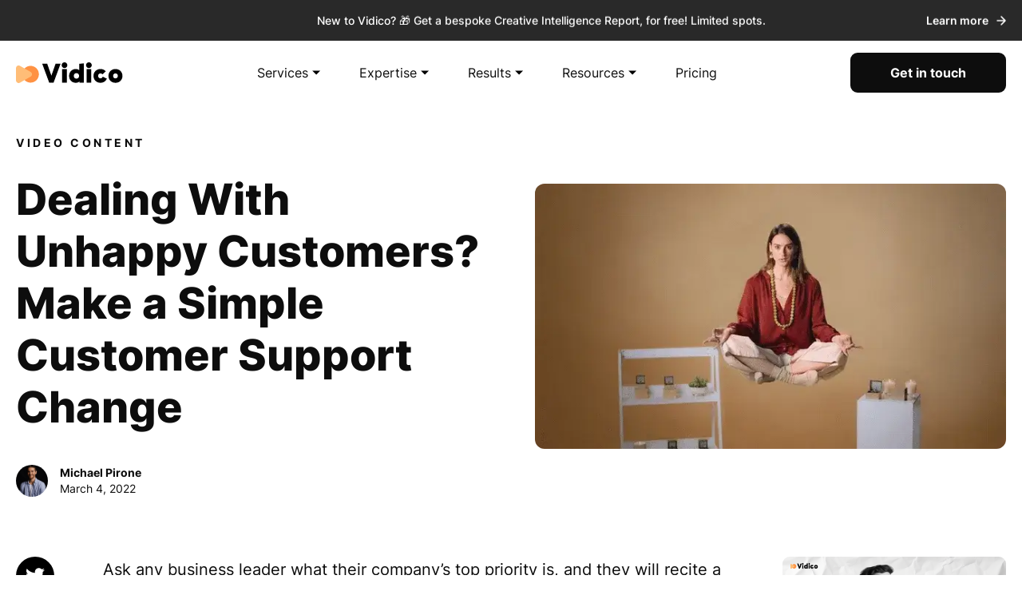

--- FILE ---
content_type: text/html; charset=UTF-8
request_url: https://vidico.com/news/customer-support-video/
body_size: 102687
content:
<!DOCTYPE html>
<html class="no-js" style="opacity: 1 !important;" lang="en-US" prefix="og: https://ogp.me/ns#">

<head>

	<meta charset="UTF-8">
	<meta http-equiv="X-UA-Compatible" content="IE=edge">
	<link rel="preload" as="image" href="https://vidico.com/app/uploads/2022/03/Roundins-Brand-Video.webp" /><link rel="profile" href="http://gmpg.org/xfn/11">
	<meta name="viewport" content="width=device-width, initial-scale=1.0, maximum-scale=5" />

	<meta name="format-detection" content="telephone=no">
	<meta name="p:domain_verify" content="ea0b9cb1ec77bef49810c55ef6329bc0" />
	<meta name="google-site-verification" content="vR6N0HQ66XKbqSwo5oWNUxD3F2tRNvcI9_FyP-5dzh0" />
	<meta name="facebook-domain-verification" content="mh049kd319ib4fr3evprofo5n5a7km" />

	<style>
		/* abovethefold css code  */
		/*@media (max-width: 767px) {
			.lzcls footer,
			.lzcls footer *,
			.lzcls footer *:before,
			.lzcls footer *:after,
			.lzcls .rb-footer *,
			.lzcls .rb-footer *:before,
			.lzcls .rb-footer *:after,
			.lzcls .app>section .rb-benefits-section-gradient,
			.lzcls section:not(:first-child):not(:nth-child(2)):not(:nth-child(3)):not(:nth-child(4)),
			.lzcls section:not(:first-child):not(:nth-child(2)):not(:nth-child(3)):not(:nth-child(4)) * {
				background-image: unset !important;
				background: unset !important;
			}
		}*/
	</style>

		
	

	
	
	

		    <!-- Start VWO Common Smartcode -->
    <script data-jetpack-boost="ignore" type='text/javascript'>
        var _vwo_clicks = 10;
    </script>
    <!-- End VWO Common Smartcode -->
        <!-- Start VWO Async SmartCode -->
    <link rel="preconnect" href="https://dev.visualwebsiteoptimizer.com" />
    <script data-jetpack-boost="ignore" type='text/javascript' id='vwoCode'>
        /* Fix: wp-rocket (application/ld+json) */
        window._vwo_code || (function () {
            var w=window,
            d=document;
            var account_id=883606,
            version=2.2,
            settings_tolerance=2000,
            library_tolerance=2500,
            use_existing_jquery=false,
            platform='web',
            hide_element='body',
            hide_element_style='opacity:0 !important;filter:alpha(opacity=0) !important;background:none !important';
            /* DO NOT EDIT BELOW THIS LINE */
            if(f=!1,v=d.querySelector('#vwoCode'),cc={},-1<d.URL.indexOf('__vwo_disable__')||w._vwo_code)return;try{var e=JSON.parse(localStorage.getItem('_vwo_'+account_id+'_config'));cc=e&&'object'==typeof e?e:{}}catch(e){}function r(t){try{return decodeURIComponent(t)}catch(e){return t}}var s=function(){var e={combination:[],combinationChoose:[],split:[],exclude:[],uuid:null,consent:null,optOut:null},t=d.cookie||'';if(!t)return e;for(var n,i,o=/(?:^|;\s*)(?:(_vis_opt_exp_(\d+)_combi=([^;]*))|(_vis_opt_exp_(\d+)_combi_choose=([^;]*))|(_vis_opt_exp_(\d+)_split=([^:;]*))|(_vis_opt_exp_(\d+)_exclude=[^;]*)|(_vis_opt_out=([^;]*))|(_vwo_global_opt_out=[^;]*)|(_vwo_uuid=([^;]*))|(_vwo_consent=([^;]*)))/g;null!==(n=o.exec(t));)try{n[1]?e.combination.push({id:n[2],value:r(n[3])}):n[4]?e.combinationChoose.push({id:n[5],value:r(n[6])}):n[7]?e.split.push({id:n[8],value:r(n[9])}):n[10]?e.exclude.push({id:n[11]}):n[12]?e.optOut=r(n[13]):n[14]?e.optOut=!0:n[15]?e.uuid=r(n[16]):n[17]&&(i=r(n[18]),e.consent=i&&3<=i.length?i.substring(0,3):null)}catch(e){}return e}();function i(){var e=function(){if(w.VWO&&Array.isArray(w.VWO))for(var e=0;e<w.VWO.length;e++){var t=w.VWO[e];if(Array.isArray(t)&&('setVisitorId'===t[0]||'setSessionId'===t[0]))return!0}return!1}(),t='a='+account_id+'&u='+encodeURIComponent(w._vis_opt_url||d.URL)+'&vn='+version+'&ph=1'+('undefined'!=typeof platform?'&p='+platform:'')+'&st='+w.performance.now();e||((n=function(){var e,t=[],n={},i=w.VWO&&w.VWO.appliedCampaigns||{};for(e in i){var o=i[e]&&i[e].v;o&&(t.push(e+'-'+o+'-1'),n[e]=!0)}if(s&&s.combination)for(var r=0;r<s.combination.length;r++){var a=s.combination[r];n[a.id]||t.push(a.id+'-'+a.value)}return t.join('|')}())&&(t+='&c='+n),(n=function(){var e=[],t={};if(s&&s.combinationChoose)for(var n=0;n<s.combinationChoose.length;n++){var i=s.combinationChoose[n];e.push(i.id+'-'+i.value),t[i.id]=!0}if(s&&s.split)for(var o=0;o<s.split.length;o++)t[(i=s.split[o]).id]||e.push(i.id+'-'+i.value);return e.join('|')}())&&(t+='&cc='+n),(n=function(){var e={},t=[];if(w.VWO&&Array.isArray(w.VWO))for(var n=0;n<w.VWO.length;n++){var i=w.VWO[n];if(Array.isArray(i)&&'setVariation'===i[0]&&i[1]&&Array.isArray(i[1]))for(var o=0;o<i[1].length;o++){var r,a=i[1][o];a&&'object'==typeof a&&(r=a.e,a=a.v,r&&a&&(e[r]=a))}}for(r in e)t.push(r+'-'+e[r]);return t.join('|')}())&&(t+='&sv='+n)),s&&s.optOut&&(t+='&o='+s.optOut);var n=function(){var e=[],t={};if(s&&s.exclude)for(var n=0;n<s.exclude.length;n++){var i=s.exclude[n];t[i.id]||(e.push(i.id),t[i.id]=!0)}return e.join('|')}();return n&&(t+='&e='+n),s&&s.uuid&&(t+='&id='+s.uuid),s&&s.consent&&(t+='&consent='+s.consent),w.name&&-1<w.name.indexOf('_vis_preview')&&(t+='&pM=true'),w.VWO&&w.VWO.ed&&(t+='&ed='+w.VWO.ed),t}code={nonce:v&&v.nonce,use_existing_jquery:function(){return'undefined'!=typeof use_existing_jquery?use_existing_jquery:void 0},library_tolerance:function(){return'undefined'!=typeof library_tolerance?library_tolerance:void 0},settings_tolerance:function(){return cc.sT||settings_tolerance},hide_element_style:function(){return'{'+(cc.hES||hide_element_style)+'}'},hide_element:function(){return performance.getEntriesByName('first-contentful-paint')[0]?'':'string'==typeof cc.hE?cc.hE:hide_element},getVersion:function(){return version},finish:function(e){var t;f||(f=!0,(t=d.getElementById('_vis_opt_path_hides'))&&t.parentNode.removeChild(t),e&&((new Image).src='https://dev.visualwebsiteoptimizer.com/ee.gif?a='+account_id+e))},finished:function(){return f},addScript:function(e){var t=d.createElement('script');t.type='text/javascript',e.src?t.src=e.src:t.text=e.text,v&&t.setAttribute('nonce',v.nonce),d.getElementsByTagName('head')[0].appendChild(t)},load:function(e,t){t=t||{};var n=new XMLHttpRequest;n.open('GET',e,!0),n.withCredentials=!t.dSC,n.responseType=t.responseType||'text',n.onload=function(){if(t.onloadCb)return t.onloadCb(n,e);200===n.status?_vwo_code.addScript({text:n.responseText}):_vwo_code.finish('&e=loading_failure:'+e)},n.onerror=function(){if(t.onerrorCb)return t.onerrorCb(e);_vwo_code.finish('&e=loading_failure:'+e)},n.send()},init:function(){var e,t=this.settings_tolerance();w._vwo_settings_timer=setTimeout(function(){_vwo_code.finish()},t),'body'!==this.hide_element()?(n=d.createElement('style'),e=(t=this.hide_element())?t+this.hide_element_style():'',t=d.getElementsByTagName('head')[0],n.setAttribute('id','_vis_opt_path_hides'),v&&n.setAttribute('nonce',v.nonce),n.setAttribute('type','text/css'),n.styleSheet?n.styleSheet.cssText=e:n.appendChild(d.createTextNode(e)),t.appendChild(n)):(n=d.getElementsByTagName('head')[0],(e=d.createElement('div')).style.cssText='z-index: 2147483647 !important;position: fixed !important;left: 0 !important;top: 0 !important;width: 100% !important;height: 100% !important;background: white !important;',e.setAttribute('id','_vis_opt_path_hides'),e.classList.add('_vis_hide_layer'),n.parentNode.insertBefore(e,n.nextSibling));var n='https://dev.visualwebsiteoptimizer.com/j.php?'+i();-1!==w.location.search.indexOf('_vwo_xhr')?this.addScript({src:n}):this.load(n+'&x=true',{l:1})}};w._vwo_code=code;code.init();})();
    </script>
    <!-- End VWO Async SmartCode -->
    	<!-- Anti-flicker snippet (recommended)  -->
	
	<script type="text/template-block">
		(function(a, s, y, n, c, h, i, d, e) {
			s.className += ' ' + y;
			h.start = 1 * new Date;
			h.end = i = function() {
				s.className = s.className.replace(RegExp(' ?' + y), '')
			};
			(a[n] = a[n] || []).hide = h;
			setTimeout(function() {
				i();
				h.end = null
			}, c);
			h.timeout = c;
		})(window, document.documentElement, 'async-hide', 'dataLayer', 4000, {
			'GTM-KVJ85RD' : true
		});
	</script>




<!-- Search Engine Optimization by Rank Math PRO - https://rankmath.com/ -->
<title>How To Leverage Customer Support Video: Easy Tips To Succeed</title>
<meta name="description" content="Here&#039;s how to make your customers happier leveraging customer support video. (Plus some practical examples and best practices)"/>
<meta name="robots" content="follow, index, max-snippet:-1, max-video-preview:-1, max-image-preview:large"/>
<link rel="canonical" href="https://vidico.com/news/customer-support-video/" />
<meta property="og:locale" content="en_US" />
<meta property="og:type" content="article" />
<meta property="og:title" content="How To Leverage Customer Support Video: Easy Tips To Succeed" />
<meta property="og:description" content="Here&#039;s how to make your customers happier leveraging customer support video. (Plus some practical examples and best practices)" />
<meta property="og:url" content="https://vidico.com/news/customer-support-video/" />
<meta property="og:site_name" content="Vidico" />
<meta property="article:publisher" content="https://www.facebook.com/vidicoagency/" />
<meta property="article:section" content="Video Content" />
<meta property="og:updated_time" content="2024-03-02T21:58:08+11:00" />
<meta property="og:image" content="https://vidico.com/app/uploads/2022/03/Roundins-Brand-Video.webp" />
<meta property="og:image:secure_url" content="https://vidico.com/app/uploads/2022/03/Roundins-Brand-Video.webp" />
<meta property="og:image:width" content="640" />
<meta property="og:image:height" content="360" />
<meta property="og:image:alt" content="Roundins brand video" />
<meta property="og:image:type" content="image/webp" />
<meta property="article:published_time" content="2022-03-04T06:30:43+11:00" />
<meta property="article:modified_time" content="2024-03-02T21:58:08+11:00" />
<meta name="twitter:card" content="summary_large_image" />
<meta name="twitter:title" content="How To Leverage Customer Support Video: Easy Tips To Succeed" />
<meta name="twitter:description" content="Here&#039;s how to make your customers happier leveraging customer support video. (Plus some practical examples and best practices)" />
<meta name="twitter:site" content="@@vidicoagency" />
<meta name="twitter:creator" content="@@vidicoagency" />
<meta name="twitter:image" content="https://vidico.com/app/uploads/2022/03/Roundins-Brand-Video.webp" />
<meta name="twitter:label1" content="Written by" />
<meta name="twitter:data1" content="Michael Pirone" />
<meta name="twitter:label2" content="Time to read" />
<meta name="twitter:data2" content="10 minutes" />
<style media="all">.async-hide{opacity:0 !important}
img:is([sizes=auto i],[sizes^="auto," i]){contain-intrinsic-size:3000px 1500px}
#colorbox,#cboxOverlay,#cboxWrapper{position:absolute;top:0;left:0;z-index:9999;overflow:hidden}#cboxOverlay{position:fixed;width:100%;height:100%}#cboxMiddleLeft,#cboxBottomLeft{clear:left}#cboxContent{position:relative}#cboxLoadedContent{overflow:auto;-webkit-overflow-scrolling:touch}#cboxTitle{margin:0}#cboxLoadingOverlay,#cboxLoadingGraphic{position:absolute;top:0;left:0;width:100%;height:100%}#cboxPrevious,#cboxNext,#cboxClose,#cboxSlideshow{cursor:pointer}.cboxPhoto{float:left;margin:auto;border:0;display:block;max-width:none}.cboxIframe{width:100%;height:100%;display:block;border:0}#colorbox,#cboxContent,#cboxLoadedContent{box-sizing:content-box;-moz-box-sizing:content-box;-webkit-box-sizing:content-box}#cboxOverlay{background:url(//vidico.com/app/plugins/wp-rss-aggregator/core/css/../imgs/colorbox/overlay.png) repeat 0 0}#colorbox{outline:0}#cboxTopLeft{width:21px;height:21px;background:url(//vidico.com/app/plugins/wp-rss-aggregator/core/css/../imgs/colorbox/controls.png) no-repeat -101px 0}#cboxTopRight{width:21px;height:21px;background:url(//vidico.com/app/plugins/wp-rss-aggregator/core/css/../imgs/colorbox/controls.png) no-repeat -130px 0}#cboxBottomLeft{width:21px;height:21px;background:url(//vidico.com/app/plugins/wp-rss-aggregator/core/css/../imgs/colorbox/controls.png) no-repeat -101px -29px}#cboxBottomRight{width:21px;height:21px;background:url(//vidico.com/app/plugins/wp-rss-aggregator/core/css/../imgs/colorbox/controls.png) no-repeat -130px -29px}#cboxMiddleLeft{width:21px;background:url(//vidico.com/app/plugins/wp-rss-aggregator/core/css/../imgs/colorbox/controls.png) left top repeat-y}#cboxMiddleRight{width:21px;background:url(//vidico.com/app/plugins/wp-rss-aggregator/core/css/../imgs/colorbox/controls.png) right top repeat-y}#cboxTopCenter{height:21px;background:url(//vidico.com/app/plugins/wp-rss-aggregator/core/css/../imgs/colorbox/border.png) 0 0 repeat-x}#cboxBottomCenter{height:21px;background:url(//vidico.com/app/plugins/wp-rss-aggregator/core/css/../imgs/colorbox/border.png) 0 -29px repeat-x}#cboxContent{background:#fff;overflow:hidden}.cboxIframe{background:#fff}#cboxError{padding:50px;border:1px solid #ccc}#cboxLoadedContent{margin-bottom:28px}#cboxTitle{position:absolute;bottom:4px;left:0;text-align:center;width:100%;color:#949494}#cboxCurrent{position:absolute;bottom:4px;left:58px;color:#949494}#cboxLoadingOverlay{background:url(//vidico.com/app/plugins/wp-rss-aggregator/core/css/../imgs/colorbox/loading_background.png) no-repeat center center}#cboxLoadingGraphic{background:url(//vidico.com/app/plugins/wp-rss-aggregator/core/css/../imgs/colorbox/loading.gif) no-repeat center center}#cboxPrevious,#cboxNext,#cboxSlideshow,#cboxClose{border:0;padding:0;margin:0;overflow:visible;width:auto;background:0 0}#cboxPrevious:active,#cboxNext:active,#cboxSlideshow:active,#cboxClose:active{outline:0}#cboxSlideshow{position:absolute;bottom:4px;right:30px;color:#0092ef}#cboxPrevious{position:absolute;bottom:0;left:0;background:url(//vidico.com/app/plugins/wp-rss-aggregator/core/css/../imgs/colorbox/controls.png) no-repeat -75px 0;width:25px;height:25px;text-indent:-9999px}#cboxPrevious:hover{background-position:-75px -25px}#cboxNext{position:absolute;bottom:0;left:27px;background:url(//vidico.com/app/plugins/wp-rss-aggregator/core/css/../imgs/colorbox/controls.png) no-repeat -50px 0;width:25px;height:25px;text-indent:-9999px}#cboxNext:hover{background-position:-50px -25px}#cboxClose{position:absolute;bottom:0;right:0;background:url(//vidico.com/app/plugins/wp-rss-aggregator/core/css/../imgs/colorbox/controls.png) no-repeat -25px 0;width:25px;height:25px;text-indent:-9999px}#cboxClose:hover{background-position:-25px -25px}.cboxIE #cboxTopLeft,.cboxIE #cboxTopCenter,.cboxIE #cboxTopRight,.cboxIE #cboxBottomLeft,.cboxIE #cboxBottomCenter,.cboxIE #cboxBottomRight,.cboxIE #cboxMiddleLeft,.cboxIE #cboxMiddleRight{filter:progid:DXImageTransform.Microsoft.gradient(startColorstr=#00FFFFFF,endColorstr=#00FFFFFF)}.cboxIE6 #cboxTopLeft{background:url(//vidico.com/app/plugins/wp-rss-aggregator/core/css/../imgs/colorbox/ie6/borderTopLeft.png)}.cboxIE6 #cboxTopCenter{background:url(//vidico.com/app/plugins/wp-rss-aggregator/core/css/../imgs/colorbox/ie6/borderTopCenter.png)}.cboxIE6 #cboxTopRight{background:url(//vidico.com/app/plugins/wp-rss-aggregator/core/css/../imgs/colorbox/ie6/borderTopRight.png)}.cboxIE6 #cboxBottomLeft{background:url(//vidico.com/app/plugins/wp-rss-aggregator/core/css/../imgs/colorbox/ie6/borderBottomLeft.png)}.cboxIE6 #cboxBottomCenter{background:url(//vidico.com/app/plugins/wp-rss-aggregator/core/css/../imgs/colorbox/ie6/borderBottomCenter.png)}.cboxIE6 #cboxBottomRight{background:url(//vidico.com/app/plugins/wp-rss-aggregator/core/css/../imgs/colorbox/ie6/borderBottomRight.png)}.cboxIE6 #cboxMiddleLeft{background:url(//vidico.com/app/plugins/wp-rss-aggregator/core/css/../imgs/colorbox/ie6/borderMiddleLeft.png)}.cboxIE6 #cboxMiddleRight{background:url(//vidico.com/app/plugins/wp-rss-aggregator/core/css/../imgs/colorbox/ie6/borderMiddleRight.png)}.cboxIE6 #cboxTopLeft,.cboxIE6 #cboxTopCenter,.cboxIE6 #cboxTopRight,.cboxIE6 #cboxBottomLeft,.cboxIE6 #cboxBottomCenter,.cboxIE6 #cboxBottomRight,.cboxIE6 #cboxMiddleLeft,.cboxIE6 #cboxMiddleRight{_behavior:expression(this.src=this.src ? this.src:this.currentStyle.backgroundImage.split('"')[1],this.style.background="none",this.style.filter="progid:DXImageTransform.Microsoft.AlphaImageLoader(src=" + this.src + ", sizingMethod='scale')")}
/*! This file is auto-generated */
.wp-block-button__link{color:#fff;background-color:#32373c;border-radius:9999px;box-shadow:none;text-decoration:none;padding:calc(.667em + 2px) calc(1.333em + 2px);font-size:1.125em}.wp-block-file__button{background:#32373c;color:#fff;text-decoration:none}
.wpml-ls-legacy-list-horizontal{border:1px solid transparent;padding:7px;clear:both}.wpml-ls-legacy-list-horizontal>ul{padding:0;margin:0 !important;list-style-type:none}.wpml-ls-legacy-list-horizontal .wpml-ls-item{padding:0;margin:0;list-style-type:none;display:inline-block}.wpml-ls-legacy-list-horizontal a{display:block;text-decoration:none;padding:5px 10px 6px;line-height:1}.wpml-ls-legacy-list-horizontal a span{vertical-align:middle}.wpml-ls-legacy-list-horizontal a span.wpml-ls-bracket{vertical-align:unset}.wpml-ls-legacy-list-horizontal .wpml-ls-flag{display:inline;vertical-align:middle}.wpml-ls-legacy-list-horizontal .wpml-ls-flag+span{margin-left:.4em}.rtl .wpml-ls-legacy-list-horizontal .wpml-ls-flag+span{margin-left:0;margin-right:.4em}.wpml-ls-legacy-list-horizontal.wpml-ls-statics-footer{margin-bottom:30px}.wpml-ls-legacy-list-horizontal.wpml-ls-statics-footer>ul{text-align:center}

.wpml-ls-statics-footer a,.wpml-ls-statics-footer .wpml-ls-sub-menu a,.wpml-ls-statics-footer .wpml-ls-sub-menu a:link,.wpml-ls-statics-footer li:not(.wpml-ls-current-language) .wpml-ls-link,.wpml-ls-statics-footer li:not(.wpml-ls-current-language) .wpml-ls-link:link{color:#444;background-color:#fff}.wpml-ls-statics-footer .wpml-ls-sub-menu a:hover,.wpml-ls-statics-footer .wpml-ls-sub-menu a:focus,.wpml-ls-statics-footer .wpml-ls-sub-menu a:link:hover,.wpml-ls-statics-footer .wpml-ls-sub-menu a:link:focus{color:#000;background-color:#eee}.wpml-ls-statics-footer .wpml-ls-current-language>a{color:#444;background-color:#fff}.wpml-ls-statics-footer .wpml-ls-current-language:hover>a,.wpml-ls-statics-footer .wpml-ls-current-language>a:focus{color:#000;background-color:#eee}
@charset 'UTF-8';@keyframes pulse{0%{transform:scale(.9);opacity:.8}to{transform:scale(2.5);opacity:0}}@keyframes scrolling{0%{transform:translateX(0)}to{transform:translatex(calc((var(--items-flex)*var(--items-count) + var(--items-margin)*2*var(--items-count))*-1))}}@keyframes lds-ring{0%{transform:rotate(0deg)}to{transform:rotate(360deg)}}button,input{font:inherit;border:0;border-radius:0}button{font-family:inherit;font-size:inherit;margin:0;padding:0;cursor:pointer;color:inherit;outline:0;background:0 0}input,textarea{-webkit-appearance:none;-moz-appearance:none;appearance:none}img{max-width:100%;height:auto}input[type=text]::-ms-clear{display:none}a,abbr,acronym,address,applet,article,aside,audio,b,big,blockquote,canvas,caption,center,cite,code,dd,del,details,dfn,div,dl,dt,em,embed,fieldset,figcaption,figure,footer,form,h4,h5,h6,header,hgroup,html,i,iframe,img,ins,kbd,label,legend,li,mark,menu,nav,object,ol,output,p,pre,q,ruby,s,samp,section,small,span,strike,strong,sub,summary,sup,table,tbody,td,tfoot,th,thead,time,tr,tt,u,ul,var,video{font:inherit;font-size:100%;margin:0;padding:0;vertical-align:baseline;border:0}body,h1,h2,h3{font:inherit;margin:0;padding:0;vertical-align:baseline;border:0}article,aside,details,figcaption,figure,footer,header,hgroup,menu,nav,section{display:block}ol,ul{list-style:none}blockquote,q{quotes:none}blockquote:after,blockquote:before,q:after,q:before{content:none}table{border-spacing:0;border-collapse:collapse}.mfp-bg{position:fixed;z-index:1042;overflow:hidden;opacity:.8;background:#0b0b0b}.mfp-bg,.mfp-container,.mfp-wrap{top:0;left:0;width:100%;height:100%}.mfp-wrap{position:fixed;z-index:1043;outline:0!important;-webkit-backface-visibility:hidden}.mfp-container{position:absolute;box-sizing:border-box;padding:0 8px;text-align:center}.mfp-container:before,.mfp-content{display:inline-block;vertical-align:middle}.mfp-container:before{height:100%;content:''}.mfp-align-top .mfp-container:before{display:none}.mfp-content{position:relative;z-index:1045;margin:0 auto;text-align:left}.mfp-ajax-holder .mfp-content,.mfp-inline-holder .mfp-content{width:100%;cursor:auto}.mfp-ajax-cur{cursor:progress}.mfp-zoom-out-cur,.mfp-zoom-out-cur .mfp-image-holder .mfp-close{cursor:zoom-out}.mfp-zoom{cursor:pointer;cursor:zoom-in}.mfp-auto-cursor .mfp-content{cursor:auto}.mfp-arrow,.mfp-close,.mfp-counter,.mfp-preloader{-webkit-user-select:none;-moz-user-select:none;user-select:none}.mfp-loading.mfp-figure,.mfp-s-error .mfp-content,.mfp-s-ready .mfp-preloader{display:none}.mfp-hide{display:none!important}.mfp-preloader{position:absolute;z-index:1044;top:50%;right:8px;left:8px;width:auto;margin-top:-.8em;text-align:center;color:#ccc}.mfp-preloader a{color:#ccc}.mfp-preloader a:hover{color:#fff}button.mfp-arrow,button.mfp-close{z-index:1046;display:block;overflow:visible;padding:0;cursor:pointer;border:0;outline:0;background:0 0;box-shadow:none;-webkit-appearance:none;touch-action:manipulation}button::-moz-focus-inner{padding:0;border:0}.mfp-close{font-family:Arial,Baskerville,monospace;font-size:28px;font-style:normal;line-height:44px;position:absolute;top:0;right:0;width:44px;height:44px;padding:0 0 18px 10px;text-align:center;text-decoration:none;opacity:.65;color:#fff}.mfp-close:focus,.mfp-close:hover{opacity:1}.mfp-close:active{top:1px}.mfp-close-btn-in .mfp-close{color:#333}.mfp-iframe-holder .mfp-close,.mfp-image-holder .mfp-close{right:-6px;width:100%;padding-right:6px;text-align:right;color:#fff}.mfp-counter{font-size:12px;line-height:18px;position:absolute;top:0;right:0;white-space:nowrap;color:#ccc}.mfp-arrow{position:absolute;top:50%;width:90px;height:110px;margin:-55px 0 0;padding:0;opacity:.65;-webkit-tap-highlight-color:transparent}.mfp-arrow:active{margin-top:-54px}.mfp-arrow:focus,.mfp-arrow:hover{opacity:1}.mfp-arrow:after,.mfp-arrow:before{position:absolute;top:0;left:0;display:block;width:0;height:0;margin-top:35px;margin-left:35px;content:'';border:medium inset transparent}.mfp-arrow:after{top:8px;border-top-width:13px;border-bottom-width:13px}.mfp-arrow:before{opacity:.7;border-top-width:21px;border-bottom-width:21px}.mfp-arrow-left{left:0}.mfp-arrow-left:after{margin-left:31px;border-right:17px solid #fff}.mfp-arrow-left:before{margin-left:25px;border-right:27px solid #3f3f3f}.mfp-arrow-right{right:0}.mfp-arrow-right:after{margin-left:39px;border-left:17px solid #fff}.mfp-arrow-right:before{border-left:27px solid #3f3f3f}.mfp-iframe-holder{padding-top:40px;padding-bottom:40px}.mfp-iframe-holder .mfp-content{line-height:0;width:100%;max-width:900px}.mfp-iframe-holder .mfp-close{top:-40px}.mfp-iframe-scaler{overflow:hidden;width:100%;height:0;padding-top:56.25%}.mfp-iframe-scaler iframe{position:absolute;top:0;left:0;display:block;width:100%;height:100%;background:#000;box-shadow:0 0 8px rgba(0,0,0,.6)}.mfp-figure:after,img.mfp-img{display:block;width:auto;height:auto}img.mfp-img{box-sizing:border-box;margin:0 auto;padding:40px 0}.mfp-figure,img.mfp-img{line-height:0}.mfp-figure:after{position:absolute;z-index:-1;top:40px;right:0;bottom:40px;left:0;content:'';background:#444;box-shadow:0 0 8px rgba(0,0,0,.6)}.mfp-figure small{font-size:12px;line-height:14px;display:block;color:#bdbdbd}.mfp-figure figure{margin:0}.mfp-bottom-bar{position:absolute;top:100%;left:0;width:100%;margin-top:-36px;cursor:auto}.mfp-title{line-height:18px;padding-right:36px;text-align:left;word-wrap:break-word;color:#f3f3f3}.mfp-image-holder .mfp-content,img.mfp-img{max-width:100%}.mfp-gallery .mfp-image-holder .mfp-figure{cursor:pointer}@media screen and (max-width:800px) and (orientation:landscape),screen and (max-height:300px){.mfp-img-mobile .mfp-image-holder{padding-right:0;padding-left:0}.mfp-img-mobile img.mfp-img{padding:0}.mfp-img-mobile .mfp-figure:after{top:0;bottom:0}.mfp-img-mobile .mfp-figure small{display:inline;margin-left:5px}.mfp-img-mobile .mfp-bottom-bar{position:fixed;top:auto;bottom:0;box-sizing:border-box;margin:0;padding:3px 5px;background:rgba(0,0,0,.6)}.mfp-img-mobile .mfp-bottom-bar:empty{padding:0}.mfp-img-mobile .mfp-counter{top:3px;right:5px}.mfp-img-mobile .mfp-close{line-height:35px;position:fixed;top:0;right:0;width:35px;height:35px;padding:0;text-align:center;background:rgba(0,0,0,.6)}}@media all and (max-width:900px){.mfp-arrow{transform:scale(.75)}.mfp-arrow-left{transform-origin:0}.mfp-arrow-right{transform-origin:100%}.mfp-container{padding-right:6px;padding-left:6px}}.mfp-zoom-in .mfp-with-anim{transition:all .2s ease-in-out;transform:scale(.8);opacity:0}.mfp-zoom-in.mfp-bg{transition:all .3s ease-out;opacity:0}.mfp-zoom-in.mfp-ready .mfp-with-anim{transform:scale(1);opacity:1}.mfp-zoom-in.mfp-ready.mfp-bg{opacity:.8}.mfp-zoom-in.mfp-removing .mfp-with-anim{transform:scale(.8);opacity:0}.mfp-zoom-in.mfp-removing.mfp-bg{opacity:0}.mfp-fade.mfp-bg{transition:all .15s ease-out;opacity:0}.mfp-fade.mfp-bg.mfp-ready{opacity:.8}.mfp-fade.mfp-bg.mfp-removing{opacity:0}.mfp-fade.mfp-wrap .mfp-content{transition:all .15s ease-out;opacity:0}.mfp-fade.mfp-wrap.mfp-ready .mfp-content,.no-touchevents .apply-btn:hover:before{opacity:1}.mfp-fade.mfp-wrap.mfp-removing .mfp-content{opacity:0}.slick-list,.slick-slider{position:relative;display:block}.slick-slider{box-sizing:border-box;-webkit-user-select:none;-moz-user-select:none;user-select:none;-webkit-touch-callout:none;touch-action:pan-y;-webkit-tap-highlight-color:transparent}.slick-list{overflow:hidden;margin:0;padding:0}.slick-list:focus{outline:0}.slick-list.dragging{cursor:pointer;cursor:hand}.slick-slider .slick-list,.slick-slider .slick-track{transform:translate3d(0,0,0)}.slick-track{position:relative;top:0;left:0;display:block;margin-right:auto;margin-left:auto}.slick-track:after,.slick-track:before{display:table;content:''}.slick-track:after{clear:both}.slick-loading .slick-track{visibility:hidden}.slick-slide{display:none;float:left;height:100%;min-height:1px}[dir=rtl] .slick-slide{float:right}.slick-initialized .slick-slide,.slick-slide img{display:block}.slick-slide.slick-loading img{display:none}.slick-slide.dragging img{pointer-events:none}.slick-loading .slick-slide{visibility:hidden}.slick-vertical .slick-slide{display:block;height:auto;border:1px solid transparent}.slick-arrow.slick-hidden{display:none}@font-face{font-family:'Inter';font-weight:400;font-style:normal;src:url(//vidico.com/app/themes/vidico/assets/css/../fonts/inter/Inter-Regular.woff2) format('woff2');font-display:swap}@font-face{font-family:'Inter';font-weight:300;font-style:normal;src:url(//vidico.com/app/themes/vidico/assets/css/../fonts/inter/Inter-Light.woff2) format('woff2');font-display:swap}@font-face{font-family:'Inter';font-weight:500;font-style:normal;src:url(//vidico.com/app/themes/vidico/assets/css/../fonts/inter/Inter-Medium.woff2) format('woff2');font-display:swap}@font-face{font-family:'Inter';font-weight:600;font-style:normal;src:url(//vidico.com/app/themes/vidico/assets/css/../fonts/inter/Inter-SemiBold.woff2) format('woff2');font-display:swap}@font-face{font-family:'Inter';font-weight:700;font-style:normal;src:url(//vidico.com/app/themes/vidico/assets/css/../fonts/inter/Inter-Bold.woff2) format('woff2');font-display:swap}@font-face{font-family:'Inter';font-weight:800;font-style:normal;src:url(//vidico.com/app/themes/vidico/assets/css/../fonts/inter/Inter-ExtraBold.woff2) format('woff2');font-display:swap}@font-face{font-family:'Inter';font-weight:900;font-style:normal;src:url(//vidico.com/app/themes/vidico/assets/css/../fonts/inter/Inter-Black.woff2) format('woff2');font-display:swap}.is-preload *{transition:none!important}*,:after,:before{box-sizing:border-box}html{-ms-text-size-adjust:100%;-webkit-text-size-adjust:100%}.app,body{overflow-x:hidden}body,html{height:100%;-webkit-tap-highlight-color:transparent}body{font-family:'Inter','Helvetica Neue',Helvetica,Arial,sans-serif;font-size:18px;line-height:1.3888888889;color:#0d0d0d;background:#fff;-webkit-font-smoothing:antialiased;-moz-osx-font-smoothing:grayscale}a{text-decoration:none;color:#f68d2e}.no-touchevents a:hover{text-decoration:underline}.rb-booking-badge.is-large strong,.rb-booking-badge.is-medium strong,b{font-weight:700}.app{padding-top:80px}.with-topbar .app{padding-top:135px}@media only screen and (max-width:767px){.with-topbar .app{padding-top:80px}}@media only screen and (max-width:991px){.app.has-mobile-nav-open{position:relative;overflow:hidden;height:100%}}.container{max-width:1280px;margin:0 auto;padding-right:20px;padding-left:20px}.icon,.material-icons{overflow:hidden;width:1em;height:1em}.icon{font-size:24px;fill:currentColor}.h1{font-size:43px;font-weight:700;line-height:52px;margin-bottom:25px}@media only screen and (max-width:991px){.h1{font-size:27px;line-height:33px;margin-bottom:15px}}.h3{font-size:38px;font-weight:700;line-height:47px;position:relative;padding-top:23px;letter-spacing:.18px}.h3:before{position:absolute;top:0;left:50%;width:52px;height:7px;content:'';transform:translateX(-50%);border-radius:6px;background-image:linear-gradient(180deg,#ffe2b1 0,#fdc179 100%)}@media only screen and (max-width:991px){.h3{font-size:27px;line-height:33px}}.rb-h1,h1{font-size:46px;font-weight:800;line-height:1.1956521739}@media only screen and (max-width:991px){.rb-h1,h1{font-size:32px;line-height:1.1875}}.rb-h2,h2{font-size:36px;font-weight:800;line-height:1.2222222222}@media only screen and (max-width:991px){.rb-h2,h2{font-size:22px;line-height:1.2272727273}}.rb-h3,h3{font-size:22px;font-weight:700;line-height:1.2272727273}@media only screen and (max-width:991px){.rb-h3,h3{font-size:18px;line-height:1.2222222222}}.btn,.btn-primary{transition:background-color .25s}.btn{font-family:inherit;font-size:20px;font-weight:700;line-height:62px;display:inline-block;height:64px;padding:0 20px;text-align:center;letter-spacing:.3px;border:1px solid transparent;border-radius:3px;background-color:transparent}.btn,.no-touchevents .btn:hover{text-decoration:none}.btn-primary{line-height:64px;position:relative;color:#fff;border:0;background-color:#f68d2e}.no-touchevents .btn-primary:hover{color:#fff;background-color:#c16827}.btn-secondary{color:#0d0d0d;border-color:#1c1c1c}.no-touchevents .btn-secondary:hover{color:#0d0d0d}.btn-sm{line-height:48px;height:50px}.apply-btn{font-size:16px;font-weight:700;position:relative;margin-top:20px;padding:10px 35px 10px 20px;transition:color .25s,border-color .25s;letter-spacing:.29px;color:#0d0d0d;border:1px solid #0d0d0d;border-radius:3px;background:0 0}.apply-btn:before{position:absolute;z-index:-1;top:-1px;right:-1px;bottom:-1px;left:-1px;content:'';transition:opacity .25s;opacity:0;border-radius:3px;background:linear-gradient(-135deg,#ffa444 0,#ffb05d 85%)}.apply-btn:after{position:absolute;top:calc(50% - 3px);right:calc(50% - 30px);width:14px;height:7px;content:'';transition:background-image .25s;background-image:url(//vidico.com/app/themes/vidico/assets/css/../img/r-grey-arrow.png);background-repeat:no-repeat;background-size:14px 7px}.no-touchevents .apply-btn:hover{text-decoration:none;color:#fff;border-color:transparent}.no-touchevents .apply-btn:hover:after{background-image:url(//vidico.com/app/themes/vidico/assets/css/../img/r-arrow.png)}.apply-btn,.x-btn,.x-btn svg{display:inline-block}.x-btn{font-family:inherit;font-size:18px;font-weight:700;line-height:56px;height:58px;padding:0 20px;transition:background-color .25s;text-align:center;letter-spacing:.31px;color:#0d0d0d;border:1px solid #0d0d0d;border-radius:3px;background-color:#fdf4e6}.no-touchevents .rb-btn:hover,.no-touchevents .x-btn:hover,.x-btn{text-decoration:none}.x-btn svg{position:relative;top:-1px;margin-left:10px;vertical-align:middle}.cta-btn{position:fixed;z-index:101;bottom:20px;left:50%;display:none;width:100%;max-width:286px;transform:translateX(-50%);background-color:#ffbd77}.next-button-container{text-align:center}.next-button{font-size:30px;line-height:27px;position:relative;display:inline-block;letter-spacing:.29px;color:inherit}.next-button:before{position:absolute;bottom:-4px;left:0;width:0;height:1px;content:'';transition:width .3s;background:currentColor}.no-touchevents .next-button:hover:before,.no-touchevents .rb-glance-item-link:hover span:before,.no-touchevents .rb-mainhero-watch:hover span:after,.no-touchevents .rb-value-link:hover .rb-value-btn:after,.no-touchevents .topbar-actions-btn-navigation.rb-btn:hover span:after,.no-touchevents .topbar-actions-link:hover span:after,.no-touchevents .topbar-nav-item:hover .topbar-nav-link span:after{width:100%}.next-button:after{display:inline-block;width:24px;height:16px;margin-left:5px;content:'';vertical-align:middle;background-image:url("data:image/svg+xml,%3Csvg width=\'24\' height=\'16\' viewBox=\'0 0 24 16\' fill=\'none\' xmlns=\'http://www.w3.org/2000/svg\'%3E%3Cpath d=\'M23.7071 8.70711C24.0976 8.31658 24.0976 7.68342 23.7071 7.29289L17.3431 0.928932C16.9526 0.538408 16.3195 0.538408 15.9289 0.928932C15.5384 1.31946 15.5384 1.95262 15.9289 2.34315L21.5858 8L15.9289 13.6569C15.5384 14.0474 15.5384 14.6805 15.9289 15.0711C16.3195 15.4616 16.9526 15.4616 17.3431 15.0711L23.7071 8.70711ZM0 9L23 9V7L0 7L0 9Z\' fill=\'black\'/%3E%3C/svg%3E%0A");background-size:24px 16px}@media only screen and (max-width:991px){.btn,.x-btn{font-size:15px;line-height:46px;height:48px;letter-spacing:.2px}.btn{border-width:1px}.btn-primary{line-height:48px;border:0}.btn-secondary,.cta-btn{font-size:18px}.cta-btn{line-height:58px;display:none;height:60px;padding:0 20px;letter-spacing:.22px}}.rb-btn{font-family:inherit;font-size:16px;font-weight:700;line-height:20px;display:inline-block;padding:14px 32px;transition:background-color .25s,border .25s,color .25s;text-align:center;text-decoration:none;border:2px solid transparent;border-radius:9px;background-color:transparent}.rb-btn.is-disabled,.rb-btn:disabled{cursor:default;pointer-events:none}.rb-btn-primary{color:#fff;border-color:#f68d2e;background-color:#f68d2e}.no-touchevents .rb-btn-primary:hover{border-color:#c16827;background-color:#c16827}.rb-btn-primary.is-disabled,.rb-btn-primary:disabled{border-color:#ffc397;background-color:#ffc397}.rb-btn-secondary{color:#fff;border-color:#0d0d0d;background-color:#0d0d0d}.no-touchevents .rb-btn-secondary:hover{color:#fff;border-color:#797877;background-color:#797877}.rb-btn-secondary.is-disabled,.rb-btn-secondary:disabled{border-color:#e3e3e3;background-color:#e3e3e3}.rb-btn-stroke{color:#0d0d0d;border-color:#0d0d0d;background-color:transparent}.no-touchevents .rb-btn-stroke:hover{color:#f68d2e;border-color:#f68d2e}.rb-btn-outline.is-disabled,.rb-btn-outline:disabled,.rb-btn-stroke.is-disabled,.rb-btn-stroke:disabled{color:#e3e3e3;border-color:#e3e3e3}.rb-btn-outline{color:#0d0d0d;border-color:#d6d6d6;background-color:transparent}.no-touchevents .rb-btn-outline:hover{color:#0d0d0d;border-color:#d6d6d6;background-color:#d6d6d6}.rb-btn-sm{padding:17px 15px;border-radius:4px}.rb-btn-icon-play{display:inline-block;width:25px;height:25px;margin-top:-5px;margin-right:10px;margin-bottom:-3px;vertical-align:middle;background-image:url("data:image/svg+xml,%3Csvg width=\'25\' height=\'25\' viewBox=\'0 0 25 25\' fill=\'none\' xmlns=\'http://www.w3.org/2000/svg\'%3E%3Cpath fill-rule=\'evenodd\' clip-rule=\'evenodd\' d=\'M0.928589 12.5001C0.928589 6.11271 6.11259 0.928711 12.5 0.928711C18.8874 0.928711 24.0714 6.11271 24.0714 12.5001C24.0714 18.8876 18.8874 24.0716 12.5 24.0716C6.11259 24.0716 0.928589 18.8876 0.928589 12.5001ZM17.0785 13.4516C18.0364 12.905 18.0364 11.5241 17.0785 10.9775L11.7374 7.92986C10.7879 7.38808 9.60726 8.07372 9.60726 9.16689V15.2622C9.60726 16.3554 10.7879 17.041 11.7374 16.4992L17.0785 13.4516Z\' fill=\'white\'/%3E%3C/svg%3E%0A");background-size:25px 25px}.rb-watch-btn{display:inline-block;padding:10px 15px;border-radius:30px;background-color:#fff}.no-touchevents .rb-watch-btn:hover,.no-touchevents .topbar-actions-link:hover,.no-touchevents .topbar-nav-dropdown-section-item-link:hover,.no-touchevents .topbar-nav-link:hover,.rb-watch-btn{text-decoration:none}.rb-watch-btn-wrap{font-size:18px;font-weight:400;line-height:25px;display:flex;color:#000;align-items:center;justify-content:center}.rb-watch-btn-wrap:before{display:block;width:27px;height:27px;margin-right:13px;content:'';background-image:url("data:image/svg+xml,%3Csvg width=\'27\' height=\'28\' viewBox=\'0 0 27 28\' fill=\'none\' xmlns=\'http://www.w3.org/2000/svg\'%3E%3Ccircle cx=\'13.5\' cy=\'14\' r=\'13\' fill=\'white\' stroke=\'black\'/%3E%3Cpath d=\'M19.0851 12.7166C20.1935 13.349 20.1935 14.947 19.0851 15.5794L12.4915 19.3417C11.3928 19.9686 10.0267 19.1752 10.0267 17.9103L10.0267 10.3857C10.0267 9.12075 11.3928 8.32737 12.4915 8.95428L19.0851 12.7166Z\' fill=\'black\'/%3E%3C/svg%3E%0A");background-repeat:no-repeat;background-size:contain;flex:0 0 auto}.rb-watch-btn-duration{font-weight:700;margin-left:10px}.rb-watch-btn-text{overflow:hidden;white-space:nowrap;text-overflow:ellipsis}.topbar{position:fixed;z-index:100;top:0;left:0;width:100%;transition:transform .5s cubic-bezier(.645,.045,.355,1);background:#fff}.topbar.with-announcement{transform:translateY(-150px)}@media only screen and (max-width:991px){.topbar{overflow:hidden}}.topbar-announcement-wrapper{transition:transform .5s cubic-bezier(.645,.045,.355,1);transform:translateY(-52px);background-color:#292929}@media only screen and (max-width:991px){.topbar-announcement-wrapper{margin-right:-30px;margin-left:-30px;padding:0 30px}}@media only screen and (max-width:767px){.topbar-announcement-wrapper{display:none}}.topbar-announcement{font-size:14px;font-weight:500;position:relative;display:flex;padding-top:16px;padding-bottom:16px;color:#fff;justify-content:space-between}.topbar-announcement a{text-decoration:none!important;color:#fff}.topbar-announcement-text{display:flex;margin-right:10px;flex:4;align-items:center}.no-touchevents .rb-xfooter-socials a:hover,.topbar-announcement-text a{color:#fff}@media only screen and (max-width:991px){.topbar-announcement-text{justify-content:center}}.topbar-announcement-spacer{flex:2}@media only screen and (max-width:991px){.topbar-announcement-spacer{display:none}}.topbar-announcement-cta{font-size:14px;font-weight:600}.topbar-announcement-cta a,.topbar-main{display:flex;align-items:center}.topbar-announcement-cta svg{width:12px;height:12px;margin-left:10px}.topbar-main{height:80px;justify-content:space-between}.topbar-logo{position:relative;width:135px;transform:translate3d(0,0,0);flex-shrink:0}.topbar-logo,.topbar-logo svg{display:block}.topbar-nav{margin-right:60px;margin-left:60px}.topbar-nav,.topbar-nav-list{display:flex;height:100%;align-items:center}.topbar-nav-item{display:flex}.topbar-nav-item+.topbar-nav-item{margin-left:25px}.no-touchevents .topbar-nav-item.has-dropdown:hover .topbar-menu,.no-touchevents .topbar-nav-item.has-dropdown:hover .topbar-nav-dropdown{visibility:visible;pointer-events:auto;opacity:1}.topbar-nav-item.has-dropdown .topbar-nav-link:after{display:inline-block;width:10px;height:6px;margin-left:5px;content:'';vertical-align:middle;background-image:url("data:image/svg+xml,%3Csvg width=\'10\' height=\'6\' viewBox=\'0 0 10 6\' fill=\'none\' xmlns=\'http://www.w3.org/2000/svg\'%3E%3Cpath d=\'M0 0.5L5 5.5L10 0.5H0Z\' fill=\'black\'/%3E%3C/svg%3E%0A");background-size:10px 6px}.topbar-nav-link{font-size:16px;line-height:24px;position:relative;z-index:1;display:flex;padding:8px 12px;cursor:pointer;white-space:nowrap;color:#0d0d0d;align-items:center}.topbar-actions-btn-navigation.rb-btn span,.topbar-nav-link span{position:relative;display:block}.topbar-actions-btn-navigation.rb-btn span:after,.topbar-actions-link span:after,.topbar-nav-link span:after{position:absolute;bottom:0;left:0;display:block;width:0;height:1px;content:'';transition:width .25s;background-color:#0d0d0d}.topbar-nav-dropdown{position:absolute;top:calc(100% - 40px);left:0;visibility:hidden;overflow-x:hidden;width:100%;padding-top:40px;transition:all .3s;pointer-events:none;opacity:0}.topbar-nav-dropdown-container{border-top:1px solid #e3e3e3;background:#fff;box-shadow:0 13px 10px -10px rgba(154,154,154,.5)}.topbar-nav-dropdown-sections{display:flex;margin:0 -50px}.topbar-nav-dropdown-section{position:relative;padding:40px 50px;flex-basis:0;flex-grow:1;flex-shrink:1}.topbar-nav-dropdown-section.is-three-quarters{width:75%;flex:none}.topbar-nav-dropdown-section.is-two-thirds{width:66.6666%;flex:none}.topbar-nav-dropdown-section.is-half{width:50%;flex:none}.topbar-nav-dropdown-section.is-highlighted{background-color:#f8f8f8}.topbar-nav-dropdown-section.is-highlighted:before{position:absolute;top:0;bottom:0;left:0;width:100vw;content:'';background-color:#f8f8f8}.topbar-nav-dropdown-section:first-child.is-highlighted:before{right:0;left:auto}.topbar-nav-dropdown-section-header{position:relative;overflow:hidden;max-width:346px;height:17px;margin-bottom:15px}.topbar-nav-dropdown-section-title{font-size:14px;font-weight:700;line-height:17px;overflow:hidden;white-space:nowrap;letter-spacing:.25em;text-transform:uppercase;text-overflow:ellipsis}.topbar-nav-dropdown-section-label{font-size:12px;font-weight:700;line-height:24px;position:relative;top:-1px;display:inline-block;height:24px;margin-left:5px;padding:0 10px;vertical-align:middle;letter-spacing:1.85px;text-transform:uppercase;color:#f2a758;border-radius:12px;background-color:#fff4e8}.topbar-nav-dropdown-section-body{position:relative}.topbar-nav-dropdown-section-cols{display:flex;margin:0 -10px}.topbar-nav-dropdown-section-col{padding:0 10px;flex-basis:0;flex-grow:1;flex-shrink:1}.topbar-nav-dropdown-section-col.is-half{width:50%;flex:none}.topbar-nav-dropdown-section-item:not(:first-child){margin-top:27px}.topbar-nav-dropdown-section-item-quiz .topbar-nav-dropdown-section-item-link{align-items:flex-start}.no-touchevents .topbar-nav-dropdown-section-item-quiz .topbar-nav-dropdown-section-item-link:hover .topbar-nav-dropdown-section-item-pic{transform:none}.no-touchevents .topbar-nav-dropdown-section-item-quiz .topbar-nav-dropdown-section-item-link:hover .topbar-nav-dropdown-section-item-button{color:#fff;border-color:#797877;background-color:#797877}.topbar-nav-dropdown-section-item-quiz .topbar-nav-dropdown-section-item-media{width:124px;height:147px;margin-right:29px;border:1px solid #000;border-radius:12px}.topbar-nav-dropdown-section-item-quiz .topbar-nav-dropdown-section-item-media:after{display:none;content:none}.topbar-nav-dropdown-section-item-quiz .topbar-nav-dropdown-section-item-button{font-size:13px;font-weight:700;line-height:17px;width:100%;max-width:185px;margin-top:13px;padding:8px 15px}.topbar-nav-dropdown-section-item-link{display:flex;color:currentColor;align-items:center}.no-touchevents .topbar-nav-dropdown-section-item-link:hover .topbar-nav-dropdown-section-item-title{color:#f68d2e}.no-touchevents .topbar-nav-dropdown-section-item-link:hover .topbar-nav-dropdown-section-item-pic{transform:scale(1.1)}.topbar-nav-dropdown-section-item-media{position:relative;overflow:hidden;width:130px;height:77px;margin-right:23px;transform:translate3d(0,0,0);border-radius:9px;background:#eee;flex-shrink:0}.topbar-nav-dropdown-section-item-pic{position:absolute;right:0;left:0;width:100%;height:100%;transition:transform .5s;transform:scale(1);transform:translate3d(0,0,0);-o-object-fit:cover;object-fit:cover}.topbar-nav-dropdown-section-item-title{font-size:16px;font-weight:700;line-height:19px;margin-bottom:7px;transition:color .3s}.topbar-nav-dropdown-section-item-text{font-size:13px;font-weight:500;line-height:1.3076923077}.topbar-nav-dropdown-section-item-label{font-size:16px;font-weight:400;line-height:1.1875;margin-top:-3px;margin-bottom:4px;color:#919191}.topbar-nav-dropdown-usp{border:0 solid #e3e3e3;border-width:1px 0}.topbar-nav-dropdown-usp-wrapper{padding:13px 0}.topbar-nav-dropdown-usp-item,.topbar-nav-dropdown-usp-list{display:flex;height:100%;align-items:center;justify-content:center}.topbar-nav-dropdown-usp-list{margin:0 -50px}.topbar-nav-dropdown-usp-item{width:33.333%;padding:13px 20px;flex-basis:33.333%}.topbar-nav-dropdown-usp-item:not(:first-child){border-left:1px solid #e3e3e3}.topbar-nav-dropdown-usp-item-wrap{display:flex;align-items:center}.topbar-nav-dropdown-usp-item-icon{width:24px;height:24px;margin-right:12px;background:no-repeat center/contain;background-size:24px 24px;flex-shrink:0}.topbar-nav-dropdown-usp-item-icon-views{background-image:url(//vidico.com/app/themes/vidico/assets/css/../img/rb/topbar/format.svg)}.topbar-nav-dropdown-usp-item-icon-quality{background-image:url(//vidico.com/app/themes/vidico/assets/css/../img/rb/topbar/color.svg)}.topbar-nav-dropdown-usp-item-icon-rates{background-image:url(//vidico.com/app/themes/vidico/assets/css/../img/rb/topbar/workspace.svg)}.topbar-nav-dropdown-usp-item-text{font-size:12px;line-height:1.25}.topbar-actions,.topbar-actions-list{display:flex;align-items:center}.topbar-actions>span{font-size:16px;font-weight:400;line-height:24px;margin-right:14px}.topbar-actions-item{margin-left:30px}.topbar-actions-item:first-child{margin-left:0}.topbar-actions-link{font-size:18px;font-weight:500;line-height:22px;color:#0d0d0d}.topbar-actions-link span{position:relative}.topbar-actions-btn{padding:13px 48px}.topbar-actions-btn-navigation.rb-btn{font-size:16px;font-weight:400;line-height:24px;padding:8px 14px;color:#0d0d0d;border-color:transparent;background-color:transparent}.no-touchevents .topbar-actions-btn-navigation.rb-btn:hover{color:currentColor;border-color:transparent}.topbar-actions-btn-navigation-strong.rb-btn{font-size:18px;font-weight:700;line-height:25px;margin-right:-10px;padding:0}@media only screen and (max-width:1199px){.topbar-nav{margin-right:15px;margin-left:15px}.topbar-nav-item+.topbar-nav-item{margin-left:10px}.topbar-nav-link{padding:0 10px}}@media only screen and (max-width:991px){.topbar-nav{display:none}.topbar-logo{width:110px}.topbar-actions{display:none}}.topbar-menu,.topbar-menu:after{left:0;width:100%;pointer-events:none}.topbar-menu{position:absolute;top:calc(100% - 40px);visibility:hidden;overflow-x:hidden;padding-top:40px;transition:all .3s;opacity:0}.topbar-menu:after{position:fixed;top:100%;height:100vh;content:'';opacity:.5;background:#000}.topbar-menu-wrapper{position:relative;z-index:1;margin-top:-1px;padding-top:15px;background:#fff;box-shadow:0 13px 10px -10px rgba(154,154,154,.5)}.topbar-menu-layout{display:flex}.topbar-menu-main{display:flex;flex-direction:column;padding-top:15px;flex:0 0 calc(100% - 280px)}.topbar-menu-main.no-aside{flex:0 0 100%}.topbar-menu-main.no-aside .topbar-menu-col{max-width:25%;flex:0 0 25%}.topbar-menu-body{margin-bottom:20px;flex-grow:1}.topbar-menu-footer{border-top:1px solid #e3e3e3}.topbar-menu-aside{margin:0 0 18px 32px;padding:15px 20px 20px;border-radius:6px;background-color:#f8f8f8;flex:0 0 248px;align-self:flex-start}.topbar-menu-aside-head{margin-bottom:15px}.topbar-menu-aside-cover{position:relative;display:block;overflow:hidden;height:337px;cursor:pointer;border-radius:6px}.topbar-menu-aside-cover.has-video:before{position:absolute;top:50%;left:50%;width:36px;height:36px;margin:-18px 0 0 -18px;content:'';border-radius:50%;background-color:rgba(0,0,0,.4);background-image:url("data:image/svg+xml,%3Csvg xmlns=\'http://www.w3.org/2000/svg\' width=\'15\' height=\'17\' fill=\'none\'%3E%3Cpath fill=\'%23fff\' d=\'M14.2 7.8c.6.4.6 1.2 0 1.5L1.7 16.4a.8.8 0 0 1-1.2-.7V1.4c0-.6.7-1 1.2-.7l12.5 7.1Z\'/%3E%3C/svg%3E");background-repeat:no-repeat;background-position:calc(50% + 1px) 50%;background-size:15px 17px}.topbar-menu-aside-pic,.topbar-menu-card-cover img,.topbar-menu-media img{display:block;width:100%;height:100%;-o-object-fit:cover;object-fit:cover}.topbar-menu-aside-action{margin-top:10px}.topbar-menu-aside-btn{font-size:14px;font-weight:600;display:block;width:100%;padding:7px 12px}.topbar-menu-points{display:flex;padding:15px 0}.topbar-menu-point{font-size:12px;font-weight:500;line-height:15px;position:relative;display:flex;max-width:33.333%;padding:12px;color:#919191;align-items:center;flex:0 0 33.333%}.topbar-menu-point:not(:first-child){border-left:1px solid #e3e3e3}.topbar-menu-point:before{display:block;width:24px;height:24px;margin-right:12px;content:'';background-repeat:no-repeat;background-position:center;flex-shrink:0}.topbar-menu-point:nth-child(1):before{background-image:url("data:image/svg+xml,%3Csvg xmlns=\'http://www.w3.org/2000/svg\' width=\'24\' height=\'24\' fill=\'none\'%3E%3Cg clip-path=\'url(%23a)\'%3E%3Cpath fill=\'%23FFF4E8\' d=\'M3 3h2v2H3V3Zm16 16h2v2h-2v-2Zm0-16h2v2h-2V3ZM3 19h2v2H3v-2Z\'/%3E%3Cpath fill=\'%23FF9243\' d=\'m11.3 7-3.4 9h1.6l.7-2h3.5l.8 2H16l-3.4-9h-1.4Zm-.6 5.7L12 9l1.3 3.8h-2.6ZM17 3H7V1H1v6h2v10H1v6h6v-2h10v2h6v-6h-2V7h2V1h-6v2ZM3 3h2v2H3V3Zm2 18H3v-2h2v2Zm16 0h-2v-2h2v2ZM19 3h2v2h-2V3Zm0 14h-2v2H7v-2H5V7h2V5h10v2h2v10Z\'/%3E%3C/g%3E%3Cdefs%3E%3CclipPath id=\'a\'%3E%3Cpath fill=\'%23fff\' d=\'M0 0h24v24H0z\'/%3E%3C/clipPath%3E%3C/defs%3E%3C/svg%3E")}.topbar-menu-point:nth-child(2):before{background-image:url("data:image/svg+xml,%3Csvg xmlns=\'http://www.w3.org/2000/svg\' width=\'24\' height=\'24\' fill=\'none\'%3E%3Cg clip-path=\'url(%23a)\'%3E%3Cpath fill=\'%23fff\' d=\'M12 4a8 8 0 0 0 0 16c.3 0 .5-.2.5-.5l-.1-.4c-.5-.4-.7-1-.7-1.6 0-1.4 1.2-2.5 2.5-2.5H16a4 4 0 0 0 4-4c0-3.9-3.6-7-8-7Zm-5.5 9a1.5 1.5 0 1 1 0-3 1.5 1.5 0 0 1 0 3Zm3-4a1.5 1.5 0 1 1 0-3 1.5 1.5 0 0 1 0 3Zm5 0a1.5 1.5 0 1 1 0-3 1.5 1.5 0 0 1 0 3Zm4.5 2.5a1.5 1.5 0 1 1-3 0 1.5 1.5 0 0 1 3 0Z\'/%3E%3Cpath fill=\'%23FF9243\' d=\'M12 2a10 10 0 0 0 0 20 2.5 2.5 0 0 0 1.9-4.2l-.2-.3c0-.3.3-.5.5-.5H16a6 6 0 0 0 6-6c0-5-4.5-9-10-9Zm4 13h-1.8a2.5 2.5 0 0 0-1.8 4.1l.1.4c0 .3-.2.5-.5.5a8 8 0 0 1 0-16c4.4 0 8 3.1 8 7a4 4 0 0 1-4 4Z\'/%3E%3Cpath fill=\'%23FF9243\' d=\'M6.5 13a1.5 1.5 0 1 0 0-3 1.5 1.5 0 0 0 0 3ZM9.5 9a1.5 1.5 0 1 0 0-3 1.5 1.5 0 0 0 0 3ZM14.5 9a1.5 1.5 0 1 0 0-3 1.5 1.5 0 0 0 0 3ZM17.5 13a1.5 1.5 0 1 0 0-3 1.5 1.5 0 0 0 0 3Z\'/%3E%3C/g%3E%3Cdefs%3E%3CclipPath id=\'a\'%3E%3Cpath fill=\'%23fff\' d=\'M0 0h24v24H0z\'/%3E%3C/clipPath%3E%3C/defs%3E%3C/svg%3E")}.topbar-menu-point:nth-child(3):before{background-image:url("data:image/svg+xml,%3Csvg xmlns=\'http://www.w3.org/2000/svg\' width=\'24\' height=\'24\' fill=\'none\'%3E%3Cpath fill=\'%23FF9243\' d=\'m9.7 13.7 2.3-1.8 2.3 1.8-.9-2.9L15.7 9H13L12 6.2 11 9H8.3l2.4 1.8-1 2.9ZM20 10a8 8 0 1 0-14 5.3V23l6-2 6 2v-7.7a8 8 0 0 0 2-5.3Zm-8-6a6 6 0 1 1 0 12 6 6 0 0 1 0-12Zm0 15-4 1v-3a8 8 0 0 0 8 0v3l-4-1Z\'/%3E%3C/svg%3E")}.no-touchevents .topbar-menu-link:hover,.no-touchevents .topbar-menu-results:hover{text-decoration:none}.topbar-menu-title{font-size:16px;font-weight:900;line-height:19px;margin-bottom:8px;color:#000}.topbar-menu-text{font-size:13px;font-weight:500;line-height:17px;color:#868686}.topbar-menu-badge{font-size:8px;font-weight:600;line-height:10px;position:relative;top:-2px;display:inline-block;margin-left:6px;padding:4px 7px;vertical-align:middle;letter-spacing:.05em;text-transform:uppercase;color:#fff;border-radius:100px;background-color:#f68d2e}.topbar-menu-media{overflow:hidden;height:110px;margin:16px 0 24px;border-radius:6px}.topbar-menu-cols{display:flex;margin:0 -22px}.topbar-menu-col{max-width:33.333%;padding:0 22px;flex:0 0 33.333%}.topbar-menu-head{position:relative;margin-bottom:15px}.topbar-menu-results{font-size:13px;font-weight:500;line-height:17px;position:absolute;right:0;bottom:0;color:#868686}.topbar-menu-cards{margin-top:17px}.topbar-menu-card:not(:first-child){margin-top:20px}.topbar-menu-card.is-featured .topbar-menu-card-link{flex-direction:column}.topbar-menu-card.is-featured .topbar-menu-card-cover{width:auto;margin:0 0 15px;flex:0 0 110px}.topbar-menu-card.is-vidi .topbar-menu-card-link{padding:10px;border-radius:6px;background-color:#eadaff;align-items:center}.topbar-menu-card.is-vidi .topbar-menu-card-cover{height:105px;flex:0 0 65px}.topbar-menu-card.is-vidi .topbar-menu-card-main{max-width:175px}.topbar-menu-card-link{display:flex}.no-touchevents .mobile-nav-link:hover,.no-touchevents .mobile-nav-submenu-link:hover,.no-touchevents .topbar-menu-card-link:hover{text-decoration:none}.topbar-menu-card-cover{position:relative;overflow:hidden;height:38px;margin-right:15px;border-radius:6px;background-color:#d8d8d8;flex:0 0 46px}.topbar-menu-card-title{font-size:15px;font-weight:500;line-height:18px;margin-bottom:4px;color:#000}.topbar-menu-card-text{font-size:13px;font-weight:500;line-height:17px;color:#868686}.mobile-nav-toggler{position:absolute;z-index:103;top:50%;right:20px;display:none;width:32px;height:24px;transform:translateY(-50%)}.mobile-nav-toggler span,.mobile-nav-toggler span:after,.mobile-nav-toggler span:before{display:block;width:30px;height:2px;transition-duration:.3s;transition-property:background-color,transform;outline:1px solid transparent;background-color:#0d0d0d;position:absolute}.mobile-nav-toggler span{top:50%;left:50%;margin-top:-1.5px;margin-bottom:9px;margin-left:-15px;-webkit-user-select:none;-moz-user-select:none;user-select:none}.mobile-nav-toggler span:after,.mobile-nav-toggler span:before{content:''}.mobile-nav-toggler span:before{top:-9px}.mobile-nav-toggler span:after{top:9px}.has-mobile-nav-open .mobile-nav-toggler span{background-color:transparent}.has-mobile-nav-open .mobile-nav-toggler span:before{transform:translateY(9px) rotate(45deg)}.has-mobile-nav-open .mobile-nav-toggler span:after{transform:translateY(-9px) rotate(-45deg)}@media only screen and (max-width:991px){.mobile-nav-toggler{display:block}}.mobile-nav{position:absolute;z-index:102;top:0;left:0;overflow:hidden;overflow-y:scroll;width:100%;height:0;padding-top:2px;transition:opacity .25s;opacity:0;background:#fff}.mobile-nav .container{height:100%}.mobile-nav-header{position:relative;display:flex;height:180px;padding:54px 0;justify-content:space-between;align-items:center}.mobile-nav-logo{position:relative;top:-11px;display:block}.mobile-nav-logo svg{display:block;height:32px;transform:translate3d(0,0,0);flex-shrink:0}.mobile-nav-body{position:relative;min-height:calc(100% - 75px);padding-bottom:208px}.mobile-nav-item{font-size:26px;font-weight:700;line-height:1.6153846154;color:#0d0d0d}.mobile-nav-link{cursor:pointer;color:currentColor}.mobile-nav-submenu-item{font-size:26px;font-weight:400;line-height:1.6153846154;color:#0d0d0d}.mobile-nav-submenu-link{text-decoration:none;color:currentColor}.mobile-nav-actions{line-height:158px;position:absolute;bottom:0;left:0;width:100%;height:158px;margin-top:50px}.mobile-nav-actions-btn{font-size:26px;font-weight:700;position:relative;display:block;margin:0 -20px;padding:0 20px;color:#fff;background:#0d0d0d}.no-touchevents .mobile-nav-actions-btn:hover{text-decoration:none;color:#fff}@media only screen and (max-width:991px){.has-mobile-nav-open .mobile-nav{height:100%;opacity:1}.mobile-nav-header{height:80px;padding:18px 0}.mobile-nav-logo{top:-3px}.mobile-nav-logo svg{height:32px}}.rb-booking-badge{font-size:10px;font-weight:400;line-height:13px;position:relative;display:inline-flex;color:#000;align-items:center;gap:10px}.rb-booking-badge strong{font-weight:600}.rb-booking-badge.has-background{padding:12px;border-radius:6px;background-color:#fff4e8}.rb-booking-badge.is-large{font-size:16px;line-height:22px;gap:13px}.rb-booking-badge.is-medium{font-size:14px;line-height:1.4px;gap:10px}.rb-booking-badge-pulse,.rb-booking-badge-pulse:before{position:relative;top:.05em;width:8px;height:8px;border-radius:50%;background-color:currentColor}.rb-booking-badge-pulse:before{position:absolute;top:0;left:0;width:100%;height:100%;content:'';animation:pulse 1.4s infinite}.rb-booking-badge-pulse.is-red{color:#e8645f}.rb-booking-badge-pulse.is-green{color:#4da539}.rb-mainhero{overflow:hidden;margin-bottom:80px}.rb-mainhero-whyvidico{height:860px;margin-bottom:0}@media only screen and (max-width:991px){.rb-mainhero-whyvidico{height:auto}}.rb-mainhero-whyvidico .container,.rb-mainhero-whyvidico .rb-mainhero-main,.rb-mainhero-whyvidico .rb-mainhero-row{height:100%}@media only screen and (max-width:991px){.rb-mainhero-whyvidico .rb-mainhero-row{flex-direction:column}}.rb-mainhero-whyvidico .rb-mainhero-media{padding-top:40px;padding-left:60px}@media only screen and (max-width:991px){.rb-mainhero-whyvidico .rb-mainhero-media{padding:0}}.rb-mainhero-whyvidico .rb-mainhero-main{display:flex;flex-direction:column;padding:40px 0;justify-content:center}@media only screen and (max-width:991px){.rb-mainhero-whyvidico .rb-mainhero-main{padding-top:15px}}.rb-mainhero-video img,.rb-mainhero-whycover img,.rb-mainhero-whyvidico .rb-mainhero-title{display:block}@media only screen and (max-width:991px){.rb-mainhero-whyvidico .rb-mainhero-title{font-size:32px;line-height:38px}}.rb-mainhero-whyvidico .rb-mainhero-text{max-width:unset}.rb-mainhero-row{display:flex}.rb-mainhero-main,.rb-mainhero-media{max-width:50%;flex:0 0 50%}.rb-mainhero-main{padding-top:66px;padding-right:40px}.rb-mainhero-media{display:flex;padding-top:30px;justify-content:flex-end;align-items:flex-start}.rb-mainhero-cover-container{position:relative}.rb-mainhero-cover{position:relative;visibility:hidden;max-width:552px;transition:opacity .5s ease-in-out,visibility .5s ease-in-out;opacity:0}.rb-mainhero-cover.s2{position:absolute;top:0;left:0;width:100%;height:100%}.rb-mainhero-cover.is-active{visibility:visible;opacity:1}.rb-mainhero-whycover-container{position:relative;width:100%;max-width:430px;margin-right:auto}@media only screen and (max-width:991px){.rb-mainhero-whycover-container{margin:0 auto;transform:none!important}}.rb-mainhero-whycover{position:absolute;top:0;left:0;visibility:hidden;transition-timing-function:ease-in-out;transition-duration:1s;transition-property:visibility,opacity;opacity:0}.rb-mainhero-whycover.is-active{position:relative;visibility:visible;opacity:1}@media only screen and (max-width:991px){.rb-mainhero-whycover{margin:0 -20px}}.rb-mainhero-bg{display:block;width:100%}.rb-mainhero-video{position:absolute;top:29.9%;left:25.4%;display:block;overflow:hidden;width:55.3%;height:32.3%;cursor:pointer;border-radius:8px}.no-touchevents .rb-mainhero-video:hover .rb-mainhero-video-play path:first-child,.no-touchevents .rb-portfolio-carousel-card:hover .rb-portfolio-carousel-play path:first-child,.no-touchevents .rb-portfolio-slider-card:hover .rb-portfolio-slider-play path:first-child{opacity:1;fill:#f68d2e;fill-opacity:1}.rb-mainhero-video-play{position:absolute;z-index:1;top:14px;left:14px}.rb-mainhero-video-play path,.rb-portfolio-carousel-play path,.rb-portfolio-slider-play path{transition:.3s}.rb-mainhero-video-el{display:block;width:100%;height:100%;border-radius:8px;-o-object-fit:cover;object-fit:cover}.rb-mainhero-content{max-width:572px}.rb-mainhero-mobile-title .splide,.rb-mainhero-title .splide{display:inline-block;vertical-align:top}@media only screen and (max-width:991px){.rb-mainhero-mobile-title .splide,.rb-mainhero-title .splide{display:block}}.rb-mainhero-mobile-title .splide__slide>span,.rb-mainhero-title .splide__slide>span{position:relative;display:inline-flex;overflow:hidden;height:55px;padding:0 10px;text-align:left;color:#fff;border-radius:10px;background-color:#000;background-repeat:no-repeat;background-position:center;background-size:cover;align-items:center;justify-content:center}@media only screen and (max-width:991px){.rb-mainhero-mobile-title .splide__slide>span,.rb-mainhero-title .splide__slide>span{height:38px}}.rb-mainhero-mobile-title .splide__slide>span:before,.rb-mainhero-title .splide__slide>span:before{position:absolute;content:'';opacity:.3;background:#000;inset:0}.rb-mainhero-mobile-title .splide__slide>span span,.rb-mainhero-title .splide__slide>span span{position:relative}.rb-mainhero-mobile-title{display:none}.rb-mainhero-title{font-size:47px;font-weight:900;line-height:1.2083333333;max-width:575px;margin-bottom:28px}.rb-mainhero-text{max-width:560px}.rb-mainhero-text>:not(:first-child){margin-top:1em}.rb-mainhero-actions{display:flex;margin-top:28px}@media only screen and (max-width:991px){.rb-mainhero-actions:has(.rb-mainhero-action-cta:only-child){margin-top:0}}.rb-mainhero-action:not(:last-child){margin-right:20px}@media only screen and (max-width:991px){.rb-mainhero-action:not(:last-child){margin-right:0}.rb-mainhero-action-cta{position:fixed;z-index:10;bottom:20px;left:50%;min-width:260px;transform:translate(-50%,0)}}.rb-mainhero-watch{font-size:16px;font-weight:700;display:inline-flex;height:52px;padding:0 16px;cursor:pointer;color:currentColor;align-items:center}.rb-mainhero-watch span{position:relative;display:block;margin-right:3px}.rb-mainhero-watch span:after{position:absolute;bottom:0;left:0;display:block;width:0;height:1px;content:'';transition:width .25s;background-color:#0d0d0d}.no-touchevents .rb-mainhero-watch:hover{text-decoration:none}.rb-mainhero-booking-badge{display:flex;margin:20px 0 40px;align-items:center}.rb-mainhero-feedback{font-size:14px;line-height:20px;margin-top:28px}.rb-mainhero-feedback-text{color:#bcbcbe}.rb-mainhero-feedback-subtext{font-weight:700;margin-top:12px;color:#919191}.rb-mainhero-feedback-stars{margin-top:5px}.rb-mainhero-stats{font-size:12px;line-height:1;display:flex;margin-top:40px;color:#979797;align-items:center}.rb-mainhero-stats svg{margin-right:14px}.rb-mainhero-clients{margin-top:48px}@media only screen and (max-width:991px){.rb-mainhero{margin-bottom:40px;padding-top:24px;text-align:center}.rb-mainhero-row{display:flex;flex-direction:column-reverse}.rb-mainhero-main,.rb-mainhero-media{max-width:100%;flex:0 0 100%}.rb-mainhero-media{display:flex;flex-direction:column;padding-top:0;justify-content:center;align-items:flex-start}.rb-mainhero-cover,.rb-mainhero-cover-container{margin:0 auto}.rb-mainhero-mobile-title{font-size:32px;font-weight:800;line-height:1.1875;display:block;max-width:500px;margin:0 auto 20px}.rb-mainhero-title{display:none}.rb-mainhero-main{padding-top:20px;padding-right:0}.rb-mainhero-content,.rb-mainhero-text{margin-right:auto;margin-left:auto}.rb-mainhero-actions,.rb-mainhero-booking-badge,.rb-mainhero-stats{justify-content:center}.rb-mainhero-actions{flex-direction:column;align-items:center}.rb-mainhero-watch{height:auto}.rb-mainhero-stats{margin-top:10px}.rb-mainhero-clients{margin-top:30px}}.rb-feedback-title{font-size:14px;font-weight:500;line-height:19px;text-align:center}.rb-feedback-logos-container{margin-top:20px}.rb-feedback-logos{display:flex;margin:0 -14px;align-items:center;justify-content:center}.rb-feedback-logo{padding:0 14px}.rb-feedback-logo-pic{display:block;max-height:39px}@media only screen and (max-width:991px){.rb-feedback-logos-container{width:100%;max-width:305px;margin-right:auto;margin-left:auto}.rb-feedback-logos{margin:-14px -12px 0;flex-wrap:wrap;justify-content:space-around}.rb-feedback-logo{max-width:33.333%;margin-top:14px;padding:0 12px}}.rb-section{margin:80px 0}.rb-section-no-border .rb-section-wrap{padding-top:0;border:0}.rb-section-no-margin{margin:0}.rb-section-help{margin:175px 0 0;color:#fff;background-color:#0d0d0d}.rb-section-help .rb-section-wrap{padding:135px 0;border:0}.rb-section-capabilities{padding:65px 0;color:#fff;background-color:#0d0d0d}.rb-section-our-videos{margin-top:40px}.rb-section-our-videos .rb-section-wrap{padding-top:0;border:0}.rb-section-posts{margin-top:30px}.rb-section-case-gallery .rb-section-subtitle{width:100%;max-width:700px;margin-right:auto;margin-left:auto}.rb-section-industries .rb-section-subtitle,.rb-section-industries .rb-section-title,.rb-section-portfolio .rb-section-subtitle,.rb-section-portfolio .rb-section-title{width:100%;margin-right:auto;margin-left:auto}.rb-section-portfolio{margin-bottom:0;color:#fff;background-color:#0d0d0d}.rb-section-portfolio .rb-section-wrap{padding:77px 0}.rb-section-portfolio .rb-section-title{max-width:900px}.rb-section-portfolio .rb-section-subtitle{max-width:680px}.rb-section-industries{overflow:hidden;margin:0}.rb-section-industries .rb-section-wrap{padding:130px 0}.rb-section-industries .rb-section-title{max-width:760px}.rb-section-industries .rb-section-subtitle{max-width:705px}.rb-section-solutions-logos .rb-section-head{max-width:600px;margin-right:auto;margin-left:auto}.rb-section-homepage-values .rb-section-wrap{padding:100px 0}.rb-section-wrap{position:relative;padding-top:80px;border-top:1px solid #e3e3e3}.rb-section-head{margin-bottom:66px;text-align:center}.rb-section-head.is-narrow{max-width:820px;margin-right:auto;margin-left:auto}.rb-section-head.is-narrow .rb-section-subtitle{max-width:805px;margin-right:auto;margin-left:auto}.rb-section-label{font-size:14px;font-weight:700;line-height:1.2142857143;margin-bottom:30px;letter-spacing:.25em;text-transform:uppercase}.rb-section-subtitle{margin-top:16px}.rb-section-subtitle>:not(:first-child){margin-top:1em}.rb-section-action{margin-top:30px}.rb-section-faq-notice{margin-top:22px;text-align:center}.rb-section-locations-map{position:absolute;z-index:-1;top:-180px;left:50%;width:1162px;transform:translate(-300px,0)}@media only screen and (max-width:991px){.rb-section{margin:65px 0}.rb-section-no-margin{margin:0}.rb-section-help{margin-top:100px}.rb-section-portfolio{margin-bottom:0}.rb-section-industries{margin:0}.rb-section-locations,.rb-section-solutions{margin-top:0}.rb-section-wrap{padding-top:65px}.rb-section-head{margin-bottom:45px}}.rb-portfolio-slider{visibility:hidden;opacity:0}.rb-portfolio-slider.slick-initialized{visibility:visible;opacity:1}.rb-portfolio-slider .slick-next,.rb-portfolio-slider .slick-prev{font-size:0;position:absolute;z-index:1;top:50%;width:48px;height:48px;margin-top:-24px;transition:opacity .25s;opacity:.8;color:#000;background-image:url("data:image/svg+xml,%3Csvg width=\'49\' height=\'48\' viewBox=\'0 0 49 48\' fill=\'none\' xmlns=\'http://www.w3.org/2000/svg\'%3E%3Cmask id=\'mask0_4780_30917\' style=\'mask-type:alpha\' maskUnits=\'userSpaceOnUse\' x=\'0\' y=\'0\' width=\'49\' height=\'48\'%3E%3Crect x=\'48.5\' y=\'48\' width=\'48\' height=\'48\' transform=\'rotate(-180 48.5 48)\' fill=\'%23D9D9D9\'/%3E%3C/mask%3E%3Cg mask=\'url(%23mask0_4780_30917)\'%3E%3Cpath d=\'M32.4461 4.00298L35.9961 7.55297L19.5461 24.003L35.9961 40.453L32.4461 44.003L12.4461 24.003L32.4461 4.00298Z\' fill=\'%23D1D1D1\' /%3E%3C/g%3E%3C/svg%3E%0A");background-size:cover}.no-touchevents .rb-portfolio-slider .slick-next:hover,.no-touchevents .rb-portfolio-slider .slick-prev:hover{opacity:1}.rb-portfolio-slider .slick-prev{left:48px}.rb-portfolio-slider .slick-next{right:48px;transform:rotate(180deg)}.rb-portfolio-slider-slide{position:relative;overflow:hidden;margin:0 12px;outline:0}.rb-portfolio-slider-slide:after{display:block;padding-bottom:56.25%;content:''}@media only screen and (max-width:991px){.rb-portfolio-slider-slide:after{padding-bottom:420px}}.rb-portfolio-carousel-card:after,.rb-portfolio-slider-card,.rb-portfolio-slider-card:after{position:absolute;top:0;left:0;width:100%;height:100%;background:linear-gradient(180deg,rgba(13,13,13,0) 65.1%,rgba(13,13,13,.7) 100%)}.rb-portfolio-slider-card{display:flex;overflow:hidden;padding:33px 42px;cursor:pointer;color:#fff;border-radius:19px;outline:0}.rb-portfolio-carousel-card:after,.rb-portfolio-slider-card:after{z-index:1;content:''}.no-touchevents .rb-portfolio-carousel-card:hover,.no-touchevents .rb-portfolio-slider-card:hover{text-decoration:none}.rb-portfolio-slider-cover{position:absolute;top:-1px;right:-1px;bottom:-1px;left:-1px;overflow:hidden}.rb-portfolio-slider-pic{display:block;width:100%;height:100%;-o-object-fit:cover;object-fit:cover}.rb-portfolio-slider-body{font-size:24px;font-weight:700;line-height:32px;position:relative;z-index:2;width:100%;margin-top:auto}.rb-portfolio-slider-title{overflow:hidden;white-space:nowrap;text-overflow:ellipsis}.rb-portfolio-slider-play{position:absolute;z-index:2;top:12px;left:12px}.rb-portfolio-action{margin-top:65px;text-align:center}.rb-portfolio-note{margin-top:20px}@media only screen and (max-width:991px){.rb-portfolio-slider .slick-next,.rb-portfolio-slider .slick-prev{display:none!important}}@media only screen and (max-width:767px){.rb-portfolio-btn{width:100%}}.rb-portfolio-carousel-wrap{position:sticky;overflow:hidden;width:100%;height:200px;margin-top:24px}.rb-portfolio-carousel{position:absolute;top:0;left:0;display:flex;height:100%;will-change:transform}.rb-portfolio-carousel-item{position:relative;overflow:hidden;width:379px;padding:0 12px;flex:1 0 379px}.rb-portfolio-carousel-card{position:relative;display:flex;overflow:hidden;height:100%;padding:16px 20px;cursor:pointer;border-radius:9px}.rb-portfolio-carousel-cover{position:absolute;top:-1px;right:-1px;bottom:-1px;left:-1px;overflow:hidden}.rb-portfolio-carousel-pic{display:block;width:100%;height:100%;-o-object-fit:cover;object-fit:cover}.rb-portfolio-carousel-body{font-size:14px;font-weight:700;line-height:1.4285714286;position:relative;z-index:2;display:flex;margin-top:auto;color:#fff;align-items:center;justify-content:space-between;flex:1}.rb-portfolio-carousel-play{position:absolute;z-index:2;top:12px;left:12px}.rb-values-4cols .rb-values-col{max-width:calc(25% - 60px);flex:0 0 calc(25% - 60px)}.rb-values-cols{display:flex;margin-top:-60px;margin-left:-60px;flex-wrap:wrap;justify-content:center}.rb-values-col{display:flex;flex-direction:column;max-width:calc(33.333% - 60px);margin-top:60px;margin-left:60px;flex:0 0 calc(33.333% - 60px)}.rb-values-action{margin-top:115px;text-align:center}.rb-values-btn{padding-right:64px;padding-left:64px}@media only screen and (max-width:1199px){.rb-values-col{min-width:370px;text-align:center}}@media only screen and (max-width:767px){.rb-values-cols{margin-top:-45px;margin-left:-20px}.rb-values-col{width:calc(100% - 20px);max-width:370px;margin-top:45px;margin-left:20px;text-align:center;flex:0 0 calc(100% - 20px)}}.rb-value{width:100%}.rb-value.is-centered{text-align:center}.rb-value,.rb-value.is-centered .rb-value-icon-container{margin-right:auto;margin-left:auto}.rb-value-abm.is-centered .rb-value-title{max-width:265px;margin-right:auto;margin-left:auto}.rb-value-link,.rb-xfooter-contact-info a{color:currentColor}.no-touchevents .rb-value-link:hover,.no-touchevents .rb-value-link:hover .rb-value-btn{text-decoration:none}.rb-value-icon-container{display:flex;width:72px;height:72px;border-radius:50%;background-color:#fff4e8;align-items:center;justify-content:center}.rb-value-icon{display:block;width:48px;height:48px;flex-shrink:0}.rb-value-text,.rb-value-title{margin-top:20px}.rb-value-action{margin-top:auto;padding-top:20px}.rb-value-btn{font-weight:700;position:relative;display:inline-block;vertical-align:top;color:inherit}.rb-value-btn:after{position:absolute;bottom:1px;left:0;width:0;height:1px;content:'';transition:width .3s;background-color:currentColor}@media only screen and (max-width:1199px){.rb-value{max-width:265px}.rb-value-icon-container{margin-right:auto;margin-left:auto}}@media only screen and (max-width:767px){.rb-value{width:auto}}.rb-capabilities-content{display:flex;justify-content:space-between;gap:20px}@media only screen and (max-width:991px){.rb-capabilities-content{flex-direction:column;justify-content:center}}.rb-capabilities-title{max-width:575px}@media only screen and (max-width:991px){.rb-capabilities-title{max-width:unset}}.rb-capabilities-text{max-width:515px}@media only screen and (max-width:991px){.rb-capabilities-text{max-width:unset}}.rb-capabilities-text>:not(:first-child){margin-top:1em}.rb-capabilities-body{position:relative;margin-top:64px}.rb-capabilities-cards{visibility:hidden;opacity:0}.rb-capabilities-cards.slick-initialized{visibility:visible;opacity:1}.rb-capabilities-cards .slick-list{overflow:visible}.rb-capabilities-cards .slick-next,.rb-capabilities-cards .slick-prev{font-size:0;position:absolute;z-index:1;top:50%;width:48px;height:48px;margin-top:-24px;transition:opacity .25s;opacity:.8;color:#000;background-image:url("data:image/svg+xml,%3Csvg width=\'49\' height=\'48\' viewBox=\'0 0 49 48\' fill=\'none\' xmlns=\'http://www.w3.org/2000/svg\'%3E%3Cmask id=\'mask0_4780_30917\' style=\'mask-type:alpha\' maskUnits=\'userSpaceOnUse\' x=\'0\' y=\'0\' width=\'49\' height=\'48\'%3E%3Crect x=\'48.5\' y=\'48\' width=\'48\' height=\'48\' transform=\'rotate(-180 48.5 48)\' fill=\'%23D9D9D9\'/%3E%3C/mask%3E%3Cg mask=\'url(%23mask0_4780_30917)\'%3E%3Cpath d=\'M32.4461 4.00298L35.9961 7.55297L19.5461 24.003L35.9961 40.453L32.4461 44.003L12.4461 24.003L32.4461 4.00298Z\' fill=\'%23D1D1D1\' /%3E%3C/g%3E%3C/svg%3E%0A");background-size:cover}.no-touchevents .rb-capabilities-cards .slick-next:hover,.no-touchevents .rb-capabilities-cards .slick-prev:hover{opacity:1}.no-touchevents .rb-capabilities-cards .slick-next:hover.slick-disabled,.no-touchevents .rb-capabilities-cards .slick-prev:hover.slick-disabled,.no-touchevents .rb-videotypes-cards .slick-next:hover.slick-disabled,.no-touchevents .rb-videotypes-cards .slick-prev:hover.slick-disabled,.rb-capabilities-cards .slick-next.slick-disabled,.rb-capabilities-cards .slick-prev.slick-disabled{opacity:0}.rb-capabilities-cards .slick-prev{left:calc(50% + 48px);transform:translate(-50vw,0)}.rb-capabilities-cards .slick-next{right:calc(50% + 48px);transform:rotate(180deg) translate(-50vw,0)}.rb-capabilities-card{display:block;overflow:hidden;width:295px;height:300px;margin-right:20px;color:#fff;border-radius:16px;background-color:#0c052d}.no-touchevents .rb-capabilities-card:hover{text-decoration:none}.no-touchevents .rb-capabilities-card:hover .rb-capabilities-card-pic{transform:scale(1.1)}.rb-capabilities-card-cover{position:relative;overflow:hidden;height:170px}.rb-capabilities-card-pic{display:block;width:100%;height:100%;transition:transform .3s;transform:scale(1);-o-object-fit:cover;object-fit:cover}.rb-capabilities-card-body{padding:16px 24px;mix-blend-mode:difference}.rb-capabilities-card-title{font-size:20px;font-weight:600;line-height:30px}.rb-capabilities-card-text{font-size:16px;font-weight:600;line-height:24px;margin-top:8px}@media only screen and (max-width:991px){.rb-capabilities-content{margin-right:auto;margin-left:auto;text-align:center}.rb-capabilities-cards .slick-next,.rb-capabilities-cards .slick-prev{display:none!important}}.rb-videotypes-cards{visibility:hidden;opacity:0}.rb-videotypes-cards.is-static{display:flex;visibility:visible;margin-top:-20px;margin-left:-20px;opacity:1;justify-content:center;flex-wrap:wrap}.rb-videotypes-cards.is-static .rb-videotypes-card{margin-top:20px;margin-right:0;margin-left:20px}.rb-videotypes-cards.slick-initialized{visibility:visible;opacity:1}.rb-videotypes-cards .slick-list{overflow:visible}.rb-videotypes-cards .slick-next,.rb-videotypes-cards .slick-prev{font-size:0;position:absolute;z-index:1;top:50%;width:48px;height:48px;margin-top:-24px;transition:opacity .25s;opacity:.8;color:#000;background-image:url("data:image/svg+xml,%3Csvg width=\'49\' height=\'48\' viewBox=\'0 0 49 48\' fill=\'none\' xmlns=\'http://www.w3.org/2000/svg\'%3E%3Cmask id=\'mask0_4780_30917\' style=\'mask-type:alpha\' maskUnits=\'userSpaceOnUse\' x=\'0\' y=\'0\' width=\'49\' height=\'48\'%3E%3Crect x=\'48.5\' y=\'48\' width=\'48\' height=\'48\' transform=\'rotate(-180 48.5 48)\' fill=\'%23D9D9D9\'/%3E%3C/mask%3E%3Cg mask=\'url(%23mask0_4780_30917)\'%3E%3Cpath d=\'M32.4461 4.00298L35.9961 7.55297L19.5461 24.003L35.9961 40.453L32.4461 44.003L12.4461 24.003L32.4461 4.00298Z\' fill=\'%23D1D1D1\' /%3E%3C/g%3E%3C/svg%3E%0A");background-size:cover}.no-touchevents .rb-videotypes-cards .slick-next:hover,.no-touchevents .rb-videotypes-cards .slick-prev:hover{opacity:1}.rb-videotypes-cards .slick-next.slick-disabled,.rb-videotypes-cards .slick-prev.slick-disabled{opacity:0}.rb-videotypes-cards .slick-prev{left:calc(50% + 48px);transform:translate(-50vw,0)}.rb-videotypes-cards .slick-next{right:calc(50% + 48px);transform:rotate(180deg) translate(-50vw,0)}.rb-videotypes-card{display:block;overflow:hidden;width:295px;height:300px;margin-right:20px;color:#fff;border-radius:16px;background-color:#f5f5f5}.no-touchevents .rb-glance-item-link:hover,.no-touchevents .rb-industries-card:hover,.no-touchevents .rb-testimonial-btn:hover,.no-touchevents .rb-videotypes-card:hover{text-decoration:none}.no-touchevents .rb-industries-card:hover .rb-industries-cover,.no-touchevents .rb-testimonial-avatar-container:hover .rb-testimonial-avatar,.no-touchevents .rb-videotypes-card:hover .rb-videotypes-card-pic{transform:scale(1.1)}.rb-videotypes-card-cover{position:relative;overflow:hidden;height:170px}.rb-videotypes-card-pic{display:block;width:100%;height:100%;transition:transform .3s;transform:scale(1);-o-object-fit:cover;object-fit:cover}.rb-videotypes-card-body{padding:16px 24px;color:#0d0d0d}.rb-videotypes-card-title{font-size:18px;font-weight:700;line-height:28px}.rb-videotypes-card-text{font-size:16px;font-weight:600;line-height:24px;margin-top:8px}@media only screen and (max-width:991px){.rb-videotypes-cards .slick-next,.rb-videotypes-cards .slick-prev{display:none!important}}.rb-client-list{position:absolute;top:0;right:0;pointer-events:none}.rb-client-list-item{font-size:72px;font-weight:800;line-height:1.1944444444;text-align:center;opacity:.06;color:#000}@media only screen and (max-width:991px){.rb-client-list{left:50%;width:600px;margin-left:-300px;text-align:center}}.rb-industries,.rb-industries-card{display:flex;align-items:center;justify-content:center}.rb-industries{margin:-26px 0 0 -26px;flex-wrap:wrap}.rb-industries-card{position:relative;overflow:hidden;width:220px;height:80px;margin:26px 0 0 26px;text-align:center;color:#fff;border-radius:6px}.rb-industries-text{font-size:16px;font-weight:700;line-height:1.375;position:relative;z-index:1}.rb-industries-cover,.rb-industries-cover:before{position:absolute;top:0;left:0;width:100%;height:100%}.rb-industries-cover{transition:transform .3s;transform:scale(1)}.rb-industries-cover:before{content:'';opacity:.4;background-color:#000}.rb-industries-pic{display:block;width:100%;height:100%;-o-object-fit:cover;object-fit:cover}@media only screen and (max-width:991px){.rb-industries-card{min-width:220px}}.rb-glance{padding:48px 0;color:#fff;background-color:#292929}.rb-glance-grid{display:flex;margin:0 -16px}@media only screen and (max-width:991px){.rb-glance-grid{flex-direction:column;margin-top:-48px;flex-wrap:wrap}}.rb-glance-cell{padding:0 16px}.rb-glance-cell:first-child{max-width:359px;flex:0 0 359px}@media only screen and (max-width:991px){.rb-glance-cell{margin-top:48px}.rb-glance-cell:first-child{max-width:100%;flex:0 0 100%}}.rb-glance-content{padding-right:39px}@media only screen and (max-width:991px){.rb-glance-content{padding-right:0;text-align:center}}.rb-glance-title{font-size:46px;font-weight:800;line-height:120%;margin-bottom:24px}@media only screen and (max-width:767px){.rb-glance-title{font-size:32px;margin-bottom:16px}}.rb-glance-text{font-size:18px;font-weight:400;line-height:140%}.rb-glance-items{display:flex;margin:-48px -16px 0;flex-wrap:wrap}@media only screen and (max-width:991px){.rb-glance-items{margin-top:-40px}}@media only screen and (max-width:767px){.rb-glance-items{flex-direction:column}}.rb-glance-item{max-width:33.333%;margin-top:48px;padding:0 16px;flex:0 0 33.333%}@media only screen and (max-width:991px){.rb-glance-item{max-width:50%;margin-top:40px;flex:0 0 50%}}@media only screen and (max-width:767px){.rb-glance-item{max-width:100%;flex:0 0 100%}}.rb-glance-item-wrap{position:relative;padding:0 0 0 24px;border:solid #919191;border-width:0 0 0 2px}@media only screen and (max-width:991px){.rb-glance-item-wrap{padding:16px 0 0;border-width:2px 0 0}}.rb-glance-item-number{font-size:46px;font-weight:700;line-height:1.3043478261;letter-spacing:-.02em}.rb-glance-item-link,.rb-glance-item-text{font-size:16px;line-height:1.5}.rb-glance-item-text{font-weight:700;margin-top:4px;color:#a3a3a3}.rb-glance-item-link{font-weight:600;display:inline-flex;margin-top:4px;color:currentColor;align-items:center}.rb-glance-item-link span{position:relative}.rb-glance-item-link span:before{position:absolute;bottom:0;left:0;width:0;height:1px;content:'';transition:width .25s;background-color:#fff}.rb-glance-item-link svg{margin-left:8px}@media only screen and (max-width:991px){.rb-glance-item-link{position:absolute;top:16px;right:0}}.rb-testimonials-list{display:flex;margin:-60px 0 0 -60px;flex-wrap:nowrap}.rb-testimonials-item{max-width:calc(33.33% - 60px);margin:60px 0 0 60px;flex:0 0 calc(33.33% - 60px)}.rb-testimonials-action{margin-top:56px;text-align:center}@media only screen and (max-width:991px){.rb-testimonials-item{max-width:calc(50% - 60px);margin:60px 0 0 60px;flex:0 0 calc(50% - 60px)}.rb-testimonials-item:nth-child(3){display:none}}@media only screen and (max-width:767px){.rb-testimonials-item{max-width:calc(100% - 60px);margin:60px 0 0 60px;flex:0 0 calc(100% - 60px)}.rb-testimonials-item:nth-child(2){display:none}.rb-testimonials-action{margin-top:40px}.rb-testimonials-btn{width:100%}}.rb-testimonial{display:flex;flex-direction:column;height:100%}.rb-testimonial-media{position:relative}.rb-testimonial-avatar-container{position:relative;display:block;overflow:hidden;width:160px;height:182px;cursor:pointer;border-radius:9px;box-shadow:5px 5px 11px rgba(0,0,0,.15)}.rb-testimonial-avatar{display:block;max-width:100%;min-height:100%;transition:transform .3s;transform:scale(1);transform:translate3d(0,0,0);-o-object-fit:cover;object-fit:cover}.rb-testimonial-watch{position:absolute;bottom:20px;left:16px;padding:8px 15px}.rb-testimonial-watch .rb-watch-btn-duration{font-weight:400;margin-left:0}.rb-testimonial-body{display:flex;flex-direction:column;height:100%;margin-top:20px}.rb-testimonial-description{font-weight:400}.rb-testimonial-logo-container{display:flex;height:30px;margin-top:18px}.rb-testimonial-logo{display:block;width:auto;max-height:100%;-o-object-fit:contain;object-fit:contain}.rb-testimonial-text{margin-top:35px}.rb-testimonial-text>:not(:first-child){margin-top:25px}.rb-testimonial-text blockquote:before{content:'“'}.rb-testimonial-text blockquote:after{content:'”'}.rb-testimonial-text ul{padding-left:15px}.rb-testimonial-text ul li:before{float:left;margin-left:-15px;content:'+'}.rb-testimonial-action{margin-top:auto;padding-top:20px}.rb-testimonial-btn{font-weight:700;position:relative;display:inline-block;vertical-align:top;color:inherit}.rb-testimonial-btn:after{content:'→'}.no-touchevents .rb-testimonial-btn:hover:before{width:100%}.rb-testimonial-btn:before{position:absolute;bottom:1px;left:0;width:0;height:1px;content:'';transition:width .3s;background-color:currentColor}@media only screen and (max-width:991px){.rb-testimonial-avatar-container{margin-right:auto;margin-left:auto}.rb-testimonial-body{text-align:center}.rb-testimonial-logo-container{margin-top:28px;justify-content:center}.rb-testimonial-text{margin-top:28px}.rb-testimonial-text ul{padding-left:0}.rb-testimonial-text ul li:before{float:none;margin:0 5px 0 0}}@media only screen and (max-width:767px){.rb-testimonial{width:100%;max-width:350px;margin-right:auto;margin-left:auto}}.rb-accordion-item{padding:16px 0}.rb-accordion-item.is-active .rb-accordion-head:before{transform:rotate(-180deg)}.rb-accordion-item+.rb-accordion-item{margin-top:-1px;border:solid #e3e3e3;border-width:1px 0 0}.rb-accordion-head{position:relative;padding-right:20px;cursor:pointer}.rb-accordion-head:before{position:absolute;top:10px;right:0;width:12px;height:6px;content:'';transition:transform .25s;background-image:url("data:image/svg+xml,%3Csvg width=\'12\' height=\'7\' viewBox=\'0 0 12 7\' fill=\'none\' xmlns=\'http://www.w3.org/2000/svg\'%3E%3Cpath fill-rule=\'evenodd\' clip-rule=\'evenodd\' d=\'M11.6999 0.833547C11.6999 0.992833 11.639 1.15212 11.5176 1.27345L6.53995 6.25113C6.29666 6.49441 5.90343 6.49441 5.66014 6.25113L0.682463 1.27345C0.439179 1.03017 0.439179 0.636929 0.682463 0.393644C0.925747 0.150361 1.31898 0.150361 1.56227 0.393644L6.10005 4.93142L10.6378 0.393644C10.8811 0.150361 11.2743 0.150361 11.5176 0.393644C11.639 0.514976 11.6999 0.674261 11.6999 0.833547Z\' fill=\'black\'/%3E%3C/svg%3E%0A");background-size:12px 6px}.rb-accordion-title{font-size:18px;font-weight:700;line-height:1.3888888889;-webkit-user-select:none;-moz-user-select:none;user-select:none}.rb-accordion-body{display:none;padding-top:15px}.rb-accordion-body>:first-child{margin-top:0}.rb-accordion-body .wp-caption{width:100%!important;margin-top:60px;margin-bottom:60px}.rb-accordion-body .wp-caption img{display:block;width:100%;max-width:626px;margin-right:auto;margin-left:auto;border-radius:8px;background:#d8d8d8;box-shadow:0 1px 5px rgba(0,0,0,.0864187)}.rb-accordion-body .aligncenter{margin-right:auto;margin-left:auto;text-align:center}.rb-accordion-body .wp-caption-text{font-size:16px;font-style:italic;line-height:1.6875;margin-top:15px}.rb-accordion-body h1,.rb-accordion-body h2,.rb-accordion-body h3,.rb-accordion-body h4,.rb-accordion-body h5,.rb-accordion-body ol,.rb-accordion-body p,.rb-accordion-body ul{margin-top:30px}.rb-accordion-body h1,.rb-accordion-body h2,.rb-accordion-body h3{font-weight:700}.rb-accordion-body h1{font-size:30px;line-height:1.4}.rb-accordion-body h2{font-size:26px;line-height:1.3846153846}.rb-accordion-body h3{font-size:20px;line-height:1.4}.rb-accordion-body blockquote{font-size:22px;line-height:1.4545454545;margin-top:60px;margin-bottom:60px;padding-left:35px;border-left:8px solid #ffc48a}.rb-accordion-body ol,.rb-accordion-body ul{margin-left:20px}.rb-accordion-body ol li,.rb-accordion-body ul li{margin-bottom:18px}.rb-accordion-body ul{list-style-type:disc}.rb-accordion-body ol{list-style-type:decimal}.rb-accordion-body iframe,.rb-accordion-body img{display:block;max-width:100%;margin:60px auto}.rb-ctasection{position:relative;margin-top:96px;padding-bottom:96px}.rb-ctasection:after{position:absolute;z-index:-1;bottom:0;left:0;width:100%;height:calc(50% + 48px);content:'';background-color:#292929}@media only screen and (max-width:991px){.rb-ctasection{margin-top:24px;padding-bottom:24px;text-align:center}.rb-ctasection:after{height:calc(50% + 12px)}}.rb-ctasection-box{position:relative;display:flex;margin:0 32px;padding:64px;border-radius:16px;background-color:#fafafa;box-shadow:0 20px 24px -4px rgba(16,24,40,.08),0 8px 8px -4px rgba(16,24,40,.03);justify-content:space-between;align-items:center}@media only screen and (max-width:991px){.rb-ctasection-box{flex-direction:column;margin:0 -4px;padding:40px 24px;flex-wrap:wrap}}.rb-ctasection-main{margin-right:40px}@media only screen and (max-width:991px){.rb-ctasection-main{margin-right:0}}.rb-ctasection-title{font-size:30px;font-weight:600;line-height:1.2666666667;color:#141414}.rb-ctasection-text{font-size:20px;line-height:1.5;margin-top:16px;color:#737373}@media only screen and (max-width:991px){.rb-ctasection-text{font-size:18px;line-height:1.5555555556}}.rb-ctasection-action{display:flex;flex-direction:column}@media only screen and (max-width:991px){.rb-ctasection-action{width:100%;margin-top:32px}}.rb-ctasection-badge{display:flex;margin-top:28px;justify-content:center}.rb-ctasection-badge .rb-booking-badge{color:#737373}.rb-ctasection-btn{padding:12px 20px;white-space:nowrap}@media only screen and (max-width:991px){.rb-ctasection-btn{width:100%;max-width:295px;margin:0 auto}}@media only screen and (max-width:767px){.rb-ctasection-btn{max-width:100%}}.rb-xfooter{background-color:#141414}.rb-xfooter-contact{font-size:16px;font-weight:500;line-height:1.5;overflow:hidden;padding:48px 0;color:#e5e5e5;background-color:#292929}.rb-xfooter-contact-wrap{position:relative;display:flex;justify-content:space-between}.rb-xfooter-contact-wrap:before{position:absolute;top:42px;left:0;width:317px;height:317px;content:'';opacity:.5;background:no-repeat img-url(//vidico.com/app/themes/vidico/assets/css/rb/footer/globe.png) center/contain;mix-blend-mode:soft-light}.rb-xfooter-contact-info{position:relative;z-index:1}.rb-xfooter-contact-title{font-size:14px;font-weight:600;line-height:1.4285714286;color:#a3a3a3}.rb-xfooter-contact-text{margin-top:16px}.rb-xfooter-contact-main{position:relative;z-index:1;flex-grow:1}.rb-xfooter-contact-cols{display:flex;justify-content:flex-end}.rb-xfooter-contact-col{max-width:256px;margin-left:32px;flex-basis:256px}.rb-xfooter-contact-head{font-size:44px;font-weight:300;line-height:1.1363636364;letter-spacing:-.02em;color:#a3a3a3}.rb-xfooter-contact-body{margin-top:16px}.rb-xfooter-bottom,.rb-xfooter-top{display:flex;justify-content:space-between}.rb-xfooter-top{padding:64px 0}.rb-xfooter-bottom{padding-top:32px;padding-bottom:48px;border-top:1px solid #525252;align-items:center}.rb-xfooter-copy{font-size:16px;font-weight:400;line-height:24px;color:#a3a3a3}.rb-xfooter-info{max-width:245px}.rb-xfooter-logo{display:inline-block}.rb-xfooter-text{font-size:16px;line-height:1.5;margin-top:32px;color:#e5e5e5}.rb-xfooter-social,.rb-xfooter-socials{display:flex;align-items:center;justify-content:center}.rb-xfooter-socials{margin-top:-10px;margin-left:-10px;flex-wrap:wrap}.rb-xfooter-social{width:24px;height:24px;margin:10px 0 0 10px}.no-touchevents .rb-xfooter-social:hover .rb-xfooter-social-icon{transform:scale(1.15)}.rb-xfooter-social-icon{width:24px;height:24px;transition:transform .25s;transform:scale(1);background-repeat:no-repeat;background-position:center;background-size:contain;will-change:transform}.rb-xfooter-social-icon svg{display:block;width:100%;height:100%}.rb-xfooter-social-icon path{fill:#a3a3a3}.rb-xfooter-cols{display:flex;justify-content:flex-end;flex-grow:1}.rb-xfooter-col{max-width:256px;margin-left:32px;flex-basis:256px}.rb-xfooter-group:not(:first-child){margin-top:32px}.rb-xfooter-group-title{font-size:12px;font-weight:600;line-height:1.6666666667;margin-bottom:16px;letter-spacing:.1em;text-transform:uppercase;color:#a3a3a3}.rb-xfooter-group-menu{color:#e5e5e5}.rb-xfooter-group-menu li{font-size:16px;font-weight:500;line-height:1.5;display:flex;align-items:center}.rb-xfooter-group-menu li:not(:first-child){margin-top:12px}.rb-xfooter-group-menu li[data-has-badge]:after{font-size:12px;font-weight:500;line-height:20px;position:relative;display:inline-block;margin-left:7px;padding:0 7px;content:attr(data-has-badge-text);vertical-align:middle;color:#fff;border:1px solid rgba(255,255,255,.3);border-radius:16px;background-color:rgba(255,255,255,0.2)}.rb-xfooter-group-menu a{position:relative;display:inline-block;transition:color .25s;color:currentColor}.no-touchevents .rb-xfooter-group-menu a:hover{text-decoration:none;color:#a3a3a3}@media only screen and (max-width:991px){.rb-xfooter-contact{padding:40px 0}.rb-xfooter-contact-wrap{display:block}.rb-xfooter-contact-wrap:before{top:auto;bottom:-125px}.rb-xfooter-contact-cols{margin-top:64px;justify-content:flex-start}.rb-xfooter-col:first-child,.rb-xfooter-contact-col:first-child{margin-left:0}.rb-xfooter-top{display:block}.rb-xfooter-info{margin-bottom:48px}.rb-xfooter-cols{justify-content:flex-start}}@media only screen and (max-width:767px){.rb-xfooter-contact-cols{display:block}.rb-xfooter-contact-col{display:flex;max-width:100%;margin-left:0}.rb-xfooter-contact-col+.rb-xfooter-contact-col{margin-top:48px}.rb-xfooter-contact-head{font-size:35px;line-height:36px}.rb-xfooter-contact-timezone{white-space:nowrap}.rb-xfooter-contact-body{margin-top:0;margin-left:16px;flex:1}.rb-xfooter-text{margin-top:24px}.rb-xfooter-cols{display:block;-moz-column-count:2;column-count:2;-moz-column-gap:16px;column-gap:16px}.rb-xfooter-col{max-width:100%;margin-left:0;flex-basis:auto}.rb-xfooter-col+.rb-xfooter-col{margin-top:32px}.rb-xfooter-bottom{flex-direction:column-reverse;align-items:flex-start}.rb-xfooter-copy{margin-top:24px}}.rb-new-popup{position:relative;z-index:11;display:flex;overflow:hidden;width:440px;max-width:100%;border-top:1px solid #f5f5f5;border-right:1px solid #f5f5f5;border-bottom:none;border-left:1px solid #f5f5f5;border-radius:9px 9px 0 0;background-color:#fff}.rb-new-popup-image{position:relative;flex:1}.rb-new-popup-image img{position:absolute;top:0;left:0;height:100%;-o-object-fit:cover;object-fit:cover}.rb-new-popup-main{font-size:14px;display:flex;flex-direction:column;padding:15px 20px 12px;flex:3;justify-content:space-evenly}.rb-new-popup-main h3{font-size:18px}.rb-new-popup-main .rb-input{margin:10px 0;padding:10px;border-radius:6px}.rb-new-popup-description{padding:10px 0}.rb-new-popup .close{position:absolute;top:15px;right:15px;display:block;width:10px;height:10px;content:'';cursor:pointer;background-image:url("data:image/svg+xml,%3Csvg xmlns=\'http://www.w3.org/2000/svg\' width=\'8\' height=\'8\' viewBox=\'0 0 8 8\' fill=\'none\'%3E%3Cpath d=\'M7.33268 0.666748L0.666016 7.33342M0.666016 0.666748L7.33268 7.33342\' stroke=\'%23D6D6D6\' stroke-width=\'1.11111\' stroke-linecap=\'round\' stroke-linejoin=\'round\'/%3E%3C/svg%3E");background-repeat:no-repeat;background-size:contain}.rb-new-popup-bottom{position:fixed;bottom:0;left:50%;display:none;transform:translateX(-50%);box-shadow:0 24px 48px -12px rgba(16,24,40,.1803921569)}@media only screen and (max-width:767px){.rb-new-popup-bottom{width:100%}}.rb-new-popup-bottom .rb-field-arrow-submit:after,.rb-new-popup-bottom .rb-new-popup-cta a:after{position:absolute;display:block;width:12px;height:12px;content:'';cursor:pointer;background-image:url("data:image/svg+xml,%3Csvg width=\'14\' height=\'14\' viewBox=\'0 0 14 14\' fill=\'none\' xmlns=\'http://www.w3.org/2000/svg\'%3E%3Cpath d=\'M1.16699 7.00008H12.8337M12.8337 7.00008L7.00033 1.16675M12.8337 7.00008L7.00033 12.8334\' stroke=\'%23141414\' stroke-width=\'1.66667\' stroke-linecap=\'round\' stroke-linejoin=\'round\'/%3E%3C/svg%3E%0A");background-repeat:no-repeat;background-size:cover}.rb-new-popup-bottom .rb-new-popup-cta a:after{top:2px;right:-28px}.rb-new-popup-bottom .rb-new-popup-cta{margin:12px 0;cursor:pointer}.rb-new-popup-bottom .rb-new-popup-cta a{position:relative;text-decoration:none;color:unset}.rb-new-popup-bottom .rb-field{position:relative;display:none;align-items:center;flex-wrap:wrap}.rb-new-popup-bottom .rb-field-control{display:inline-block;flex-basis:80%}.rb-new-popup-bottom .rb-field-arrow-submit{position:relative;display:inline-block;height:30px;cursor:pointer;flex-basis:15%;flex-grow:1}.rb-new-popup-bottom .rb-field-arrow-submit:after{top:50%;left:25%;transform:translateY(-50%)}.rb-new-popup-bottom .rb-field-arrow-submit.success:after{width:16px;background-image:url("data:image/svg+xml,%3Csvg width=\'18\' height=\'13\' viewBox=\'0 0 18 13\' fill=\'none\' xmlns=\'http://www.w3.org/2000/svg\'%3E%3Cpath d=\'M6.54961 13.0001L0.849609 7.3001L2.27461 5.8751L6.54961 10.1501L15.7246 0.975098L17.1496 2.4001L6.54961 13.0001Z\' fill=\'%230D0D0D\'/%3E%3C/svg%3E%0A")}.rb-new-popup-bottom .rb-field .rb-input{margin:0}.rb-new-popup-download-modal{margin:0 auto;border:0;border-radius:9px}.rb-new-popup-download-modal .rb-new-popup-main{padding:20px}.rb-new-popup-download-modal .rb-btn{margin-top:5px;padding:8px 16px;border-radius:6px}@media only screen and (max-width:767px){[class^=videoask]{display:none}}.portfolio-modal{position:relative;width:100%;max-width:1120px;margin-right:auto;margin-left:auto;padding:60px;color:#fff;background-color:#000}.portfolio-modal-layout{display:flex}.portfolio-modal-main{width:430px;padding-right:67px}.portfolio-modal-aside{flex-grow:1}.portfolio-modal-title{font-size:36px;font-weight:700}.portfolio-modal-category{font-size:36px;font-weight:300}.portfolio-modal-head{position:relative;margin-bottom:25px;padding-bottom:20px}.portfolio-modal-head:after{position:absolute;bottom:0;left:0;width:163px;height:1px;content:'';background:#fff}.portfolio-modal-overview-title{font-size:16px;font-weight:700}.portfolio-modal-overview-text{font-size:13px;margin-top:10px;letter-spacing:.32px}.portfolio-modal-overview-text p{margin-bottom:10px}.portfolio-modal-details{margin-top:25px}.portfolio-modal-details-title{font-size:16px;font-weight:700}.portfolio-modal-details-list{font-size:13px;margin-top:15px;letter-spacing:.32px}.portfolio-modal-details-list li{position:relative;padding-left:26px}.portfolio-modal-details-list li:before{position:absolute;left:0;width:17px;height:17px;content:'';background-image:url(//vidico.com/app/themes/vidico/assets/css/../img/svg/check-v2.svg);background-size:17px 17px}.portfolio-modal-details-list li+li{margin-top:12px}.portfolio-modal-action{margin-top:30px}.portfolio-modal-button{font-size:16px;min-width:247px;background-color:#ffbd77}.portfolio-modal-video{position:relative;overflow:hidden;height:0;padding-bottom:56.25%;border-radius:4px}.lds-ring div,.portfolio-modal-video iframe{position:absolute;top:0;left:0;width:100%;height:100%}.portfolio-modal-thumbs{display:flex;margin-top:30px;margin-left:-10px}.portfolio-modal-thumb{display:block;margin-left:10px;color:inherit;flex-basis:calc(33.333% - 10px)}.no-touchevents .portfolio-modal-thumb:hover{text-decoration:none;color:#f68d2e}.portfolio-modal-thumb-pic{position:relative;overflow:hidden;height:0;padding-bottom:56.25%;border-radius:4px;flex-shrink:0}.portfolio-modal-thumb-img{position:absolute;top:0;left:0;display:block;width:100%;height:100%;-o-object-fit:cover;object-fit:cover}.portfolio-modal-thumb-data{font-size:14px;margin-top:10px}.portfolio-modal-thumb-title{font-weight:700}@media only screen and (max-width:991px){.portfolio-modal{width:auto;margin:20px -6px;padding-bottom:40px}.portfolio-modal-layout{flex-direction:column-reverse}.portfolio-modal-aside{margin-right:-60px;margin-bottom:40px;margin-left:-60px}.portfolio-modal-main{width:auto;padding-right:0}.portfolio-modal-details,.portfolio-modal-thumbs{display:none}}.rb-awards-carousel{position:relative;padding:30px 0;--items-margin:30px;--items-flex:75vw}.rb-awards-carousel:hover .rb-awards-carousel-content{animation-play-state:paused}@media screen and (min-width:768px){.rb-awards-carousel{--items-margin:35px;--items-flex:33vw}}@media screen and (min-width:992px){.rb-awards-carousel{--items-margin:35px;--items-flex:29vw}}@media screen and (min-width:1200px){.rb-awards-carousel{--items-margin:35px;--items-flex:22vw}}@media screen and (min-width:1600px){.rb-awards-carousel{--items-margin:45px;--items-flex:18vw}}@media screen and (min-width:1800px){.rb-awards-carousel{--items-margin:45px;--items-flex:16vw}}@media screen and (min-width:2000px){.rb-awards-carousel{--items-margin:45px;--items-flex:15vw}}@media screen and (min-width:2200px){.rb-awards-carousel{--items-margin:45px;--items-flex:13vw}}@media screen and (min-width:2600px){.rb-awards-carousel{--items-margin:45px;--items-flex:10vw}}.rb-awards-carousel-content{display:flex;animation:scrolling 30s linear infinite}.rb-awards-carousel:after,.rb-awards-carousel:before{position:absolute;z-index:1;top:0;width:14%;height:100%;content:'';background:linear-gradient(90deg,#fff 50%,rgba(0,212,255,0) 100%)}@media all and (max-width:920px){.rb-awards-carousel:after,.rb-awards-carousel:before{width:60px}}@media screen and (min-width:2500px){.rb-awards-carousel:after,.rb-awards-carousel:before{width:30%;background:linear-gradient(90deg,#fff 80%,rgba(0,212,255,0) 100%)}}.rb-awards-carousel:before{left:0}.rb-awards-carousel:after{right:-1px;transform:rotateZ(180deg)}.rb-awards-carousel-item{position:relative;margin:0 var(--items-margin);cursor:pointer;text-align:center;flex:0 0 var(--items-flex)}.rb-awards-carousel-item:after,.rb-awards-carousel-item:before{position:absolute;bottom:-33%}.rb-awards-carousel-item:before{left:-25px;content:url("data:image/svg+xml,%3Csvg width=\'25\' height=\'68\' viewBox=\'0 0 25 68\' fill=\'none\' xmlns=\'http://www.w3.org/2000/svg\'%3E%3Cpath d=\'M19.8922 4.84418C19.1283 6.34017 17.7731 7.12379 16.27 7.69369C16.0975 7.78867 15.9251 7.93115 15.8511 8.07363C15.309 9.26093 14.7423 10.5195 14.2002 11.7068C14.0031 12.1817 13.8306 12.6091 13.6335 13.1553C14.2741 12.3716 14.8409 11.7068 15.4322 11.0656C16.4671 9.90206 17.6745 9.02347 19.3255 8.78601C21.0257 8.50105 22.6766 8.64353 24.3522 9.07096C24.3768 9.11845 24.4261 9.11845 24.5 9.16594C24.1057 9.75959 23.7361 10.377 23.3172 10.9231C22.4548 11.9917 21.4199 12.8703 20.04 13.3452C18.0688 13.9389 16.0483 14.0814 14.0277 13.7489C13.8306 13.7014 13.6581 13.6777 13.461 13.6302C12.4507 16.4559 11.6622 19.2342 11.1448 22.1075C11.5144 21.5613 11.8593 20.9439 12.2043 20.3978C13.0914 18.9968 14.1509 17.8807 15.8018 17.3346C17.0832 16.9071 18.3645 16.7409 19.6951 16.7409C20.1386 16.7409 20.5575 16.7884 21.0749 16.7884C20.8039 17.3346 20.6314 17.8332 20.4343 18.3081C19.7936 19.6142 19.0051 20.754 17.7238 21.5138C16.1961 22.4874 14.4713 22.9386 12.6725 23.1286C12.1058 23.1761 11.4897 23.2235 10.8984 23.271C10.3809 26.1443 10.0852 29.0651 10.0359 32.0333C10.1099 31.9383 10.1345 31.7958 10.1838 31.6534C10.3809 31.1072 10.6027 30.5373 10.8491 29.9437C11.5144 28.2339 12.6725 26.9279 14.4466 26.1443C15.654 25.6456 16.9353 25.3132 18.2413 25.1232C18.463 25.1232 18.6848 25.0757 18.9312 25.0282C18.9312 25.1707 18.9312 25.2182 18.9312 25.3132C18.8573 25.5744 18.808 25.9068 18.7341 26.2393C18.3398 27.949 17.6253 29.5637 16.0975 30.6798C14.4713 31.9383 12.6232 32.7219 10.6027 33.1494C10.3809 33.1968 10.1838 33.1969 9.93737 33.2443C9.88809 36.2601 10.1345 39.2283 10.6766 42.1966C10.8984 41.223 11.0708 40.2969 11.2926 39.3708C11.6129 38.0648 12.2536 36.9012 13.3131 36.0226C14.6437 34.9541 16.1715 34.2654 17.8224 33.6955C17.9949 33.6955 18.1674 33.6005 18.463 33.553C18.4138 34.4079 18.3891 35.144 18.2906 35.8801C18.1181 37.2337 17.7238 38.4685 16.8121 39.4895C15.2844 41.1992 13.3871 42.5053 11.1448 43.2414C11.0708 43.2414 10.9969 43.2889 10.8984 43.3364C11.4651 46.0909 12.229 48.7742 13.2639 51.3625C13.3131 50.8876 13.2639 50.4364 13.2885 49.9615C13.3131 48.3943 13.5842 46.922 14.5945 45.6635C15.4322 44.6424 16.4425 43.8113 17.5267 43.1702C18.1181 42.7902 18.7341 42.4815 19.3747 42.1491C19.4487 42.4103 19.4979 42.6477 19.5472 42.8377C19.8922 44.7849 19.8922 46.6846 18.8573 48.4418C17.9949 49.8903 16.8368 51.1013 15.4322 52.1224C14.9394 52.5023 14.3973 52.811 13.8552 53.1435C14.8655 55.6368 15.999 58.0589 17.3789 60.386C17.4035 60.2435 17.3789 60.1485 17.3789 60.0535C17.3049 59.3886 17.2064 58.7 17.1571 58.0589C17.0339 56.8478 17.2803 55.6843 17.8717 54.6157C18.5862 53.3572 19.5472 52.2886 20.6807 51.3625C21.0996 51.0301 21.5185 50.7214 21.962 50.3414C22.5534 51.7424 22.923 53.0722 22.9476 54.4732C22.9476 55.2568 22.8984 56.0405 22.6027 56.8003C21.7649 58.8425 20.4836 60.6472 18.7094 62.1432C18.5123 62.2619 18.537 62.3569 18.6355 62.5469C19.7936 64.399 21.0503 66.1562 22.4055 67.8897C22.4055 67.8897 22.1838 68.3646 20.5082 67.3435C20.1386 66.7736 19.7444 66.2512 19.3747 65.6576C18.5862 64.494 17.847 63.3305 17.1324 62.1432C16.96 61.8582 16.8121 61.7632 16.4671 61.8582C14.3234 62.3094 12.1304 62.3094 9.98665 61.7632C8.43429 61.3833 7.2269 60.4572 6.19199 59.3412C5.74846 58.8425 5.35421 58.2251 4.93532 57.7264C4.88604 57.6314 4.88604 57.584 4.83676 57.489C4.88604 57.4415 4.93532 57.394 4.9846 57.394C6.70944 56.8478 8.45893 56.5629 10.2823 56.7054C12.1058 56.8003 13.5595 57.6314 14.8162 58.8425C15.1119 59.1274 15.3583 59.3886 15.7033 59.6261C15.6786 59.5311 15.6294 59.4361 15.5801 59.3412C14.4466 57.1803 13.4363 54.9007 12.5986 52.5736C12.5246 52.3361 12.4014 52.2886 12.155 52.2886C10.0113 52.4311 7.94148 52.0749 5.94559 51.2438C4.41787 50.5789 3.35832 49.4628 2.54517 48.1331C2.15092 47.5157 1.87988 46.827 1.48563 46.0909C2.20021 46.0909 2.84086 45.9959 3.48152 45.9959C4.73819 45.9484 5.97023 46.0434 7.17762 46.3759C8.82854 46.8508 9.98665 47.8244 10.9723 49.1066C11.194 49.3679 11.3912 49.6528 11.5883 49.9378C10.9969 47.3732 10.3563 44.8324 9.74025 42.2916C8.75462 42.0541 7.71971 41.8641 6.70945 41.5554C5.18173 41.0568 3.75257 40.3444 2.6191 39.1808C1.63347 38.1598 0.623203 35.9276 0.5 34.5504H0.549281C2.69302 34.5979 4.73819 34.9778 6.58624 36.0701C7.69507 36.7113 8.40965 37.7798 9.00103 38.8959C9.14887 39.1333 9.27207 39.3708 9.44456 39.632C9.19815 37.0912 9.09959 34.5741 9.29671 32.0333C7.96612 31.6534 6.75873 31.1547 5.62526 30.4661C4.02361 29.445 2.6191 28.2339 2.02772 26.3818C1.70739 25.4082 1.51027 24.3871 1.48563 23.366C1.46099 23.271 1.48563 23.1761 1.48563 22.9386C2.44661 23.271 3.30904 23.4848 4.1961 23.7697C5.37885 24.2446 6.48768 24.8383 7.37474 25.7644C8.16324 26.5717 8.58214 27.5453 8.9271 28.5426C9.07495 29.0176 9.19815 29.4687 9.41992 29.9437C9.44456 29.8012 9.44456 29.7537 9.4692 29.6112C9.64168 27.1654 9.98665 24.7433 10.5041 22.3449C10.5534 22.1075 10.5287 21.9175 10.2577 21.8225C8.26181 20.8964 6.61088 19.5667 5.37885 17.7382C4.51643 16.5034 4.3193 15.1024 4.34394 13.6302C4.36858 13.0603 4.44251 12.5616 4.49179 11.8967C5.25565 12.2767 5.94558 12.5616 6.58624 12.9178C7.94148 13.6539 9.14887 14.58 9.93737 15.9335C10.5534 16.9546 10.7012 18.1182 10.8244 19.2817C10.8491 19.6617 10.8491 20.0178 10.9476 20.3503C10.9723 20.2553 10.9969 20.1603 11.0462 20.0653C11.6622 17.5958 12.4507 15.1499 13.4363 12.7753C13.5349 12.5379 13.5349 12.3954 13.2885 12.2767C11.5883 11.1131 10.2823 9.64086 9.37064 7.81242C8.63142 6.36392 8.63142 4.89167 8.95175 3.39567C9.05031 2.84952 9.22279 2.32711 9.37064 1.78095L9.39528 1.7572C10.5041 2.39834 11.4897 3.13447 12.3522 4.06056C13.6828 5.41408 14.3973 6.98131 14.2248 8.92848C14.2002 9.64086 14.1263 10.377 14.0524 11.2081C14.1263 11.1131 14.1509 11.0656 14.1756 10.9706C14.7177 9.90207 15.2351 8.8335 15.7772 7.71744C15.8265 7.57496 15.8511 7.43249 15.8265 7.29001C15.7772 6.31643 15.8265 5.34284 16.0729 4.36926C16.2947 3.65688 16.5903 2.89701 17.1571 2.35085C17.8224 1.66222 18.6355 1.13981 19.4487 0.688634C19.8922 0.403682 20.3357 0.213714 20.8039 0C20.8778 0 20.9271 0.0474913 21.001 0.0474913C20.9764 0.403681 20.9025 0.736125 20.9025 1.09231C20.8285 2.39834 20.5082 3.70437 19.8922 4.84418Z\' fill=\'%23BCBCBE\'/%3E%3C/svg%3E%0A")}.rb-awards-carousel-item::before :before{left:0;content:'HELLO';transform:scale(1.5)}.rb-awards-carousel-item:after{right:-25px;content:url("data:image/svg+xml,%3Csvg width=\'25\' height=\'68\' viewBox=\'0 0 25 68\' fill=\'none\' xmlns=\'http://www.w3.org/2000/svg\'%3E%3Cpath d=\'M5.1078 4.84418C5.87166 6.34017 7.2269 7.12379 8.72998 7.69369C8.90247 7.78867 9.07495 7.93115 9.14887 8.07363C9.71561 9.28467 10.2577 10.5432 10.7998 11.7305C10.9969 12.1817 11.1448 12.6091 11.3665 13.1553C10.7259 12.3716 10.1591 11.7068 9.59241 11.0656C8.5575 9.90206 7.32546 9.02347 5.67454 8.78601C3.99897 8.5248 2.32341 8.66727 0.672484 9.07096C0.623203 9.11845 0.598563 9.11845 0.5 9.16594C0.918891 9.75959 1.2885 10.377 1.68275 10.9231C2.54518 11.9917 3.58008 12.8703 4.95996 13.3452C6.93121 13.9389 8.95175 14.0814 10.9723 13.7727C11.1694 13.7014 11.3419 13.6777 11.539 13.6302C12.5739 16.4559 13.3378 19.2342 13.8799 22.1075C13.4856 21.5613 13.1407 20.9439 12.7957 20.3978C11.9333 18.9968 10.8491 17.8807 9.19816 17.3346C7.94148 16.9071 6.63553 16.7172 5.32957 16.7172C4.91068 16.7172 4.46715 16.7646 3.94969 16.7646C4.1961 17.3346 4.36859 17.8332 4.56571 18.3081C5.20637 19.6142 5.99487 20.754 7.27618 21.5138C8.8039 22.4874 10.5287 22.9623 12.3275 23.1286C12.8943 23.1761 13.5103 23.2235 14.1016 23.271C14.6191 26.1443 14.9148 29.0651 14.9887 32.0333C14.8902 31.9383 14.8655 31.7958 14.8162 31.6534C14.6191 31.1072 14.3973 30.5373 14.1756 29.9437C13.4856 28.2339 12.3275 26.9279 10.578 26.1443C9.37064 25.6219 8.08933 25.3132 6.78337 25.1232C6.5616 25.1232 6.33984 25.0757 6.09343 25.0282C6.09343 25.1707 6.09343 25.2182 6.09343 25.3132C6.14271 25.5744 6.192 25.9068 6.26592 26.2393C6.68481 27.949 7.37475 29.5875 8.90247 30.7035C10.5041 31.9621 12.3768 32.7457 14.422 33.1731C14.6191 33.1969 14.8162 33.1969 15.0626 33.2443C15.1119 36.2601 14.8655 39.2283 14.3234 42.1966C14.1016 41.223 13.9292 40.2969 13.732 39.3708C13.4117 38.0648 12.7464 36.9012 11.6869 36.0226C10.3563 34.9541 8.80391 34.2654 7.17762 33.6955C7.00514 33.6955 6.83265 33.6005 6.5616 33.553C6.58624 34.4079 6.61089 35.144 6.70945 35.8801C6.88193 37.2337 7.27618 38.4685 8.18789 39.4895C9.74025 41.1992 11.6129 42.5053 13.8552 43.2414C13.9292 43.2414 14.0031 43.2889 14.1016 43.3364C13.5349 46.0909 12.771 48.7742 11.7361 51.3625C11.6869 50.8876 11.7361 50.4364 11.7115 49.9615C11.6869 48.3943 11.4158 46.922 10.4055 45.6635C9.56777 44.6424 8.58214 43.8113 7.44867 43.1702C6.85729 42.7902 6.26591 42.4578 5.60062 42.1491C5.52669 42.4103 5.50205 42.6477 5.45277 42.8377C5.1078 44.7849 5.10781 46.6846 6.14271 48.4418C7.00514 49.8903 8.18789 51.1013 9.56776 52.1224C10.0852 52.5023 10.6027 52.811 11.1448 53.1435C10.1345 55.6368 8.97639 58.0589 7.59651 60.3622C7.59651 60.2198 7.59651 60.1248 7.62115 60.0298C7.69507 59.3886 7.79364 58.6763 7.86756 58.0351C7.96612 56.8241 7.71971 55.6605 7.12834 54.592C6.41376 53.3572 5.45277 52.2886 4.3193 51.3625C3.90041 51.0538 3.48152 50.7214 3.03799 50.3414C2.42198 51.7424 2.077 53.096 2.02772 54.4732C2.02772 55.2568 2.07701 56.0405 2.39733 56.8003C3.23512 58.8425 4.51643 60.6472 6.29056 62.1432C6.48768 62.2857 6.46304 62.3806 6.36448 62.5706C5.20637 64.399 3.94969 66.1562 2.59446 67.8897C2.59446 67.8897 2.84087 68.3646 4.49179 67.3435C4.88604 66.7974 5.28029 66.275 5.6499 65.6813C6.41376 64.5178 7.17762 63.3542 7.8922 62.1669C8.04005 61.8582 8.18788 61.7632 8.53285 61.8582C10.7012 62.3331 12.8943 62.3331 15.038 61.7632C16.5657 61.3833 17.7977 60.4572 18.808 59.3412C19.2515 58.8425 19.6458 58.2251 20.0647 57.7264C20.0893 57.6314 20.1386 57.584 20.1879 57.489C20.114 57.4415 20.04 57.394 20.04 57.394C18.3152 56.8478 16.5411 56.5629 14.7423 56.7054C12.9435 56.8003 11.4897 57.6314 10.2084 58.8425C9.91273 59.1274 9.64169 59.3886 9.29672 59.6261C9.32136 59.5311 9.37064 59.4361 9.41992 59.3412C10.5534 57.1565 11.5637 54.8769 12.4261 52.5736C12.5 52.3361 12.5986 52.2886 12.845 52.2886C14.9887 52.4311 17.0832 52.0511 19.0544 51.22C20.5821 50.5789 21.6417 49.4628 22.4548 48.1093C22.8491 47.5157 23.1448 46.827 23.5144 46.0909C22.7998 46.0909 22.1591 45.9959 21.5185 45.9959C20.2865 45.9484 19.0544 46.0434 17.847 46.3521C16.1961 46.827 15.038 47.8006 14.0524 49.0829C13.806 49.3678 13.6088 49.6528 13.4117 49.9378C14.0277 47.3969 14.6437 44.8324 15.2598 42.2916C16.2454 42.0541 17.3049 41.8641 18.2906 41.5554C19.8183 41.0568 21.2474 40.3444 22.3809 39.1808C23.3665 38.1598 24.3768 35.9276 24.5 34.5504H24.4507C22.3316 34.5741 20.2865 34.9541 18.4384 36.0701C17.3049 36.7113 16.5904 37.7798 15.999 38.8959C15.8511 39.1333 15.7279 39.3708 15.5554 39.632C15.8018 37.0912 15.9004 34.5741 15.7033 32.0333C17.0339 31.6534 18.2413 31.1547 19.3501 30.4661C20.9764 29.445 22.3809 28.2339 22.9723 26.3818C23.2926 25.4082 23.4897 24.3871 23.5144 23.366C23.539 23.271 23.5144 23.1761 23.5144 22.9386C22.578 23.271 21.6663 23.5085 20.8039 23.7697C19.6211 24.2446 18.537 24.8383 17.6253 25.7644C16.8368 26.5717 16.4179 27.5453 16.0729 28.5426C15.9251 29.0176 15.8018 29.4925 15.6047 29.9437C15.6047 29.8012 15.5801 29.7537 15.5801 29.6112C15.3583 27.1654 15.0134 24.7433 14.4959 22.3449C14.4466 22.1075 14.4713 21.9175 14.7669 21.8225C16.7628 20.8964 18.3891 19.5429 19.6212 17.7382C20.4836 16.4797 20.6807 15.1024 20.6561 13.6064C20.6561 13.0603 20.5821 12.5379 20.5082 11.8967C19.769 12.2767 19.0544 12.5616 18.4384 12.9178C17.0585 13.6777 15.8511 14.6038 15.0626 15.9335C14.4466 16.9546 14.2988 18.1182 14.2002 19.2817C14.1509 19.6379 14.1509 20.0178 14.0524 20.3503C14.0277 20.2553 14.0031 20.1603 13.9784 20.0653C13.3378 17.6195 12.5739 15.1499 11.5883 12.7753C11.4897 12.5379 11.4897 12.3954 11.7115 12.2767C13.4117 11.1131 14.693 9.64086 15.6294 7.81242C16.3686 6.36392 16.3686 4.89167 16.0483 3.39567C15.9497 2.84952 15.8019 2.35085 15.654 1.80469L15.6047 1.7572C14.5205 2.39834 13.5103 3.13447 12.6478 4.06056C11.3172 5.41408 10.6027 6.98131 10.7505 8.92848C10.7998 9.61712 10.8737 10.377 10.923 11.2081C10.8737 11.1131 10.8491 11.0656 10.8244 10.9706C10.2823 9.90207 9.74025 8.8335 9.19816 7.74118C9.14888 7.59871 9.14887 7.45623 9.14887 7.31376C9.19815 6.34017 9.17351 5.36659 8.90247 4.393C8.70534 3.65688 8.40965 2.89701 7.84292 2.35085C7.17762 1.66222 6.38912 1.13981 5.55134 0.688634C5.10781 0.403682 4.66427 0.213714 4.1961 0C4.12218 0 4.0729 0.0474913 3.99898 0.0474913C4.02362 0.403681 4.09754 0.736125 4.12218 1.09231C4.17146 2.39834 4.49179 3.70437 5.1078 4.84418Z\' fill=\'%23BCBCBE\'/%3E%3C/svg%3E%0A")}.rb-awards-carousel-item-title{font-weight:600;text-align:center}.rb-awards-carousel-item-description{text-align:center}.lds-ring{position:relative;display:inline-block;width:80px;height:calc(1em - .8px)}.lds-ring div{top:-5px;left:26px;display:block;box-sizing:border-box;width:32px;height:32px;transform:translateX(-42%);animation:lds-ring 1.2s cubic-bezier(.5,0,.5,1) infinite;border:8px solid #fff;border-color:#fff transparent transparent;border-radius:50%}.lds-ring div:nth-child(1){animation-delay:-.45s}.lds-ring div:nth-child(2){animation-delay:-.3s}.lds-ring div:nth-child(3){animation-delay:-.15s}.iti{width:100%}@media screen and (max-width:1024px){.mfp-wrap.mfp-ready{position:fixed!important;top:0!important}}@media screen and (max-width:991px){.rb-hero-cover-mobile{width:100%}.rb-hero-cover-mobile video{aspect-ratio:5/3}.rb-video-strategy-session.rb-report-lp-hero .rb-report-lp-hero-title{font-size:32px}.rb-video-strategy-session.rb-report-lp-hero .rb-report-lp-hero-subtitle{font-size:24px}.rb-m-flex-order-first{order:-1}.rb-contact-image-only{padding:0 30px 30px}.mobile-nav{position:unset;height:auto;padding-top:0;opacity:1}.mobile-nav,.mobile-nav>.container{overflow:hidden}.mobile-nav-logo{top:0}.mobile-nav-body{height:0;min-height:unset;padding:0;transition:opacity .7s;opacity:0}.topbar .desktop-nav{display:none}.mobile-nav-actions{width:unset;height:0;margin:0;opacity:0;background:#000;align-items:center}.has-mobile-nav-open header{height:100%}.has-mobile-nav-open .mobile-nav{height:100%;opacity:1}.has-mobile-nav-open .mobile-nav>.container{display:flex;overflow-y:scroll;flex-direction:column;justify-content:flex-start}.has-mobile-nav-open .mobile-nav .mobile-nav-body{position:relative;height:auto;min-height:unset;margin-top:10px;padding-bottom:50px;opacity:1}.has-mobile-nav-open .mobile-nav .mobile-nav-actions{line-height:unset;position:unset;display:flex;width:unset;margin:auto -20px 0;padding:75px 20px;transition:opacity .7s;opacity:1}}
@charset 'UTF-8';.tooltipped{position:relative}.tooltipped:after,.tooltipped:before{position:absolute;display:none;pointer-events:none}.tooltipped:after{font:11px/1.5 Helvetica,arial,nimbussansl,liberationsans,freesans,clean,sans-serif,'Segoe UI Emoji','Segoe UI Symbol';z-index:1000000;padding:5px 8px;content:attr(aria-label);text-align:center;white-space:pre;text-decoration:none;letter-spacing:normal;text-transform:none;word-wrap:break-word;color:#fff;border-radius:3px;background:rgba(0,0,0,.8);text-shadow:none;-webkit-font-smoothing:subpixel-antialiased}.tooltipped:before{z-index:1000001;width:0;height:0;content:'';color:rgba(0,0,0,.8);border:5px solid transparent}.tooltipped:active:after,.tooltipped:active:before,.tooltipped:focus:after,.tooltipped:focus:before,.tooltipped:hover:after,.tooltipped:hover:before{display:inline-block;text-decoration:none}.tooltipped-s:after{right:50%}.tooltipped-s:after,.tooltipped-se:after,.tooltipped-sw:after{top:100%;margin-top:5px}.tooltipped-sw:after{right:50%}.tooltipped-s:before,.tooltipped-se:before,.tooltipped-sw:before{top:auto;right:50%;bottom:-5px;margin-right:-5px;border-bottom-color:rgba(0,0,0,.8)}.tooltipped-se:after{right:auto;left:50%;margin-left:-15px}.tooltipped-sw:after{margin-right:-15px}.tooltipped-n:after{right:50%}.tooltipped-n:after,.tooltipped-ne:after,.tooltipped-nw:after{bottom:100%;margin-bottom:5px}.tooltipped-nw:after{right:50%}.tooltipped-n:before,.tooltipped-ne:before,.tooltipped-nw:before{top:-5px;right:50%;bottom:auto;margin-right:-5px;border-top-color:rgba(0,0,0,.8)}.tooltipped-ne:after{right:auto;left:50%;margin-left:-15px}.tooltipped-nw:after{margin-right:-15px}.tooltipped-n:after,.tooltipped-s:after{transform:translateX(50%)}.tooltipped-w:after{right:100%;bottom:50%;margin-right:5px;transform:translateY(50%)}.tooltipped-w:before{top:50%;bottom:50%;left:-5px;margin-top:-5px;border-left-color:rgba(0,0,0,.8)}.tooltipped-e:after{bottom:50%;left:100%;margin-left:5px;transform:translateY(50%)}.tooltipped-e:before{top:50%;right:-5px;bottom:50%;margin-top:-5px;border-right-color:rgba(0,0,0,.8)}.nice-select{font-family:inherit;font-size:14px;font-weight:400;line-height:40px;position:relative;display:block;float:left;clear:both;box-sizing:border-box;width:auto;height:42px;padding-right:30px;padding-left:18px;cursor:pointer;-webkit-user-select:none;-moz-user-select:none;user-select:none;transition:all .2s ease-in-out;text-align:left!important;white-space:nowrap;border:solid 1px #e8e8e8;border-radius:5px;outline:0;background-color:#fff;-webkit-tap-highlight-color:transparent}.nice-select:hover{border-color:#dbdbdb}.nice-select.open,.nice-select:active,.nice-select:focus{border-color:#999}.nice-select:after{position:absolute;top:50%;right:15px;width:10px;height:5px;margin-top:-2px;content:'';transition:all .15s ease-in-out;transform:rotate(0deg);background-image:url("data:image/svg+xml,%3Csvg width=\'10\' height=\'5\' viewBox=\'0 0 10 5\' fill=\'none\' xmlns=\'http://www.w3.org/2000/svg\'%3E%3Cpath d=\'M0.5 0.5L5.5 5.5L10.5 0.5H0.5Z\' fill=\'black\'/%3E%3C/svg%3E%0A");background-size:10px 5px}.nice-select.open:after{transform:rotate(180deg)}.nice-select.open .list{transform:scale(1) translateY(0);pointer-events:auto;opacity:1}.nice-select.disabled{pointer-events:none;color:#999;border-color:#ededed}.nice-select.disabled:after{border-color:#404040}.nice-select.wide,.no-touchevents .advantages-section-item-link:hover .advantages-section-item-action span:after,.no-touchevents .awards-link:hover .awards-text:after,.no-touchevents .intro-section-watch:hover .intro-section-watch-label:after,.no-touchevents .page-header-portfolio-link:hover .page-header-portfolio-text span:after{width:100%}.nice-select.wide .list{right:0!important;left:0!important}.nice-select.right{float:right}.nice-select.right .list{right:0;left:auto}.nice-select.small{font-size:12px;line-height:34px;height:36px}.nice-select.small:after{width:4px;height:4px}.nice-select.small .option{line-height:34px;min-height:34px}.nice-select .list{position:absolute;z-index:9;top:100%;left:0;overflow:hidden;box-sizing:border-box;margin-top:4px;padding:0;transition:all .2s cubic-bezier(.5,0,0,1.25),opacity .15s ease-out;transform:scale(.75) translateY(-42px/2);transform-origin:50% 0;pointer-events:none;opacity:0;border-radius:5px;background-color:#fff;box-shadow:0 0 0 1px rgba(68,68,68,.11)}.nice-select .list:hover .option:not(:hover){background-color:transparent!important}.nice-select .option{font-weight:400;line-height:40px;min-height:40px;padding-right:29px;padding-left:18px;list-style:none;cursor:pointer;transition:all .2s;text-align:left;outline:0}.nice-select .option.focus,.nice-select .option.selected.focus,.nice-select .option:hover{background-color:#f6f6f6}.nice-select .option.selected{font-weight:700}.nice-select .option.disabled{cursor:default;color:#999;background-color:transparent}.no-csspointerevents .nice-select .list{display:none}.no-csspointerevents .nice-select.open .list,.page-logo img{display:block}.tag{font-size:16px;display:inline-block;margin-right:15px;margin-bottom:20px;padding:8px 16px;transition:color .25s,border-color .25s;color:#0d0d0d;border:1px solid #0d0d0d;border-radius:3px}.page{padding-bottom:130px}.page.is-dark{color:#fff;background:#0d0d0d}.page.is-dark .page-header{background-color:transparent}.page-default h2,.page-default h3,.page-default h4,.page-default p{margin-bottom:1em}.page-default h2{font-size:24px;font-weight:700}.page-default h3{font-size:18px;font-weight:700}.page-contact{padding-bottom:0}.page-contact+.footer{display:none}.page-contact .page-header{margin-bottom:0;padding-bottom:200px}.page-contact .page-header .container{position:relative}.page-case-study{margin-top:100px;padding-bottom:0}.page-case-study .page-header{padding-bottom:0}.page-case-study .page-title{margin-bottom:0}.page-case-study .page-type{font-size:14px;font-weight:500;line-height:17px;margin-top:10px;letter-spacing:2.59px;text-transform:uppercase}.page-case-study .page-subtitle{max-width:100%;margin-top:30px;margin-bottom:30px}.page-news .page-content-wrapper{max-width:705px}.page-header{margin-bottom:60px;padding:80px 0;background-color:#fff4e8}.page-header-news{padding:0;background-color:transparent}.page-header-content{max-width:375px}.page-logo{display:block;margin-bottom:20px}.page-title{font-size:43px;font-weight:700;line-height:52px;position:relative;margin-bottom:30px;padding-top:25px}@media only screen and (max-width:991px){.page-title{font-size:27px;line-height:33px;margin-bottom:15px}}.page-title span{display:inline-block;background:linear-gradient(-135deg,#ffbd77 0,#ffc990 85%);-webkit-background-clip:text;-webkit-text-fill-color:transparent}.page-title span:before{position:absolute;top:0;left:0;width:24px;height:4px;content:'';border-radius:1px;background-image:inherit;box-shadow:0 1px 4px 0 rgba(0,0,0,.09)}.page-subtitle{font-size:18px;line-height:24px;max-width:700px}@media only screen and (max-width:991px){.page-subtitle{font-size:14px;line-height:16px}}.page-subtitle p+p{margin-top:5px}.page-header-cols{display:flex}.page-header-col:first-child{padding-right:5%;flex:1 1 auto}.page-header-col:nth-child(2){flex:0 0 56.7%}.page-header-intro-video{position:relative;bottom:-50px;max-width:680px;margin-top:-50px}.page-header-intro-video img,.page-header-intro-video video{display:block;overflow:hidden;width:100%;height:auto;border-radius:8px}.no-touchevents .page-header-intro-video:hover .page-header-intro-video-watch-btn{text-decoration:none;box-shadow:none}.page-header-intro-video-watch-btn{font-size:15px;font-weight:700;line-height:18px;position:absolute;top:50%;left:50%;overflow:hidden;max-width:calc(100% - 20px);padding:13px 20px 13px 50px;transition:box-shadow .25s;transform:translate(-50%,-50%);text-align:center;white-space:nowrap;letter-spacing:.24px;text-overflow:ellipsis;color:#0d0d0d;border-radius:21px;background:#fff;box-shadow:0 2px 4px rgba(0,0,0,.5)}.page-header-intro-video-watch-btn:before{position:absolute;top:50%;left:20px;width:18px;height:18px;content:'';transform:translateY(-50%);background:url(//vidico.com/app/themes/vidico/assets/css/../img/icons/play-dark.png) no-repeat center/cover;background-size:18px 18px}.page-content-wrapper{position:relative;max-width:956px}.page-header-portfolio{position:absolute;top:0;right:20px;width:210px}.page-header-portfolio-link{color:#0d0d0d}.no-touchevents .hentry-endpoint:hover,.no-touchevents .hentry-endpoint:hover .hentry-readmore,.no-touchevents .page-header-portfolio-link:hover{text-decoration:none}.page-header-portfolio-cover{position:relative;width:210px;height:115px}.page-header-portfolio-cover:before{position:absolute;top:12px;left:12px;width:20px;height:20px;content:'';background:no-repeat center/cover;background-image:url(//vidico.com/app/themes/vidico/assets/css/../img/icons/play.png);background-size:20px 20px}.page-header-portfolio-cover img{display:block;width:100%;height:100%;-o-object-fit:cover;object-fit:cover}.page-header-portfolio-text{font-size:11px;font-weight:500;line-height:13px;margin-top:10px;text-align:right;letter-spacing:2.59px;text-transform:uppercase}.page-header-portfolio-text span{position:relative}.page-header-portfolio-text span:after{position:absolute;bottom:-1px;left:0;width:0;height:1px;content:'';transition:width .3s;background-color:#0d0d0d}@media only screen and (max-width:991px){.page{padding-bottom:45px}.page-case-study{padding-bottom:0}.page-case-study .page-header{margin-bottom:35px}.page-header{margin-bottom:30px;padding:45px 0;text-align:center}.page-title span:before{left:50%;transform:translateX(-50%)}.page-logo img{transform:scale(.8)}.page-header-intro-video img,.page-logo img,.page-subtitle{margin-right:auto;margin-left:auto}.page-header-portfolio{display:none}.page-header-intro-video{bottom:-35px;margin-top:-35px;margin-right:auto;margin-left:auto}.page-header-cols{display:block}.page-header-col:first-child{padding-right:0}.page-content-wrapper,.page-header-content{margin-right:auto;margin-left:auto}}.cta-card{position:absolute;top:38px;left:100%;width:245px;min-height:285px;margin-left:85px;border-radius:4px;background-color:#fff4e8}.cta-card-wrapper{padding:25px 20px 30px 35px}.cta-card-icon{font-size:28px;display:flex;width:65px;height:65px;margin-bottom:20px;border-radius:100%;background-color:#ffd9af;align-items:center;justify-content:center}.cta-card-title{font-size:18px;font-weight:700;margin-bottom:10px;letter-spacing:.22px}.cta-card-text{font-size:13px;line-height:16px;letter-spacing:.22px}.cta-card-action{margin-top:25px}.cta-card-btn{font-size:13px;line-height:44px;height:46px;padding:0 15px;border-width:1px}@media only screen and (max-width:1099px){.cta-card{display:none}}.case-quote{margin:160px 0 65px}.case-quote-wrap{width:50%;margin-left:auto}.case-quote-main{position:relative;display:flex;width:100%;max-width:530px;padding-top:20px;padding-left:45px}.case-quote-main:before{position:absolute;top:-10px;bottom:25px;left:0;width:1px;content:'';background:linear-gradient(#fff 0,#e3e3e3 85%)}.case-quote-photo{width:64px;height:64px;margin-right:30px;flex-shrink:0}.case-intro-pic img,.case-quote-photo img{display:block;width:100%;height:100%;border-radius:4px;-o-object-fit:cover;object-fit:cover}.case-quote-author,.case-quote-text{font-size:18px;line-height:21px;letter-spacing:.29px}.case-quote-text:before{content:'“'}.case-quote-text:after{content:'”'}.case-quote-author{font-size:16px;line-height:19px;margin-top:15px}@media only screen and (max-width:991px){.case-quote{margin:75px 0 55px}.case-quote-wrap{width:auto}.case-quote-main{margin-right:auto;margin-left:auto;padding:0}.case-quote-main:before{display:none;content:none}.case-quote-author,.case-quote-text{font-size:11px;line-height:13px;letter-spacing:.17px}.case-quote-author{font-size:10px;line-height:11px}.case-quote-photo{width:38px;height:38px;margin-right:20px}}.case-intro{margin:65px 0 260px}.case-intro-cols{display:flex;flex-direction:row-reverse}.case-intro-col{flex:0 0 50%}.case-intro-pic{width:50vw;height:385px;padding-right:80px}.case-intro-pic img{border-radius:0 8px 8px 0}.case-intro-title{font-size:43px;font-weight:700;line-height:52px;margin-bottom:25px}@media only screen and (max-width:991px){.case-intro-title{font-size:27px;line-height:33px;margin-bottom:15px}}.case-intro-description{font-size:18px;line-height:24px}@media only screen and (max-width:991px){.case-intro-description{font-size:14px;line-height:16px}}.case-highlighted-description p+p,.case-intro-description p+p,.post-content h1,.post-content h2,.post-content h3,.post-content h4,.post-content h5,.post-content p{margin-top:30px}@media only screen and (max-width:991px){.case-intro{margin:55px 0 70px}.case-intro-cols{display:block;flex-direction:initial}.case-intro-main{max-width:380px;margin-right:auto;margin-bottom:25px;margin-left:auto;text-align:center}.case-intro-pic{width:100%;height:auto;margin:0 auto;padding-right:0}.case-intro-pic img{border-radius:8px}}.case-highlighted{margin:260px 0}.case-highlighted-cols{display:flex}.case-highlighted-col{flex:0 0 50%}.case-highlighted-col:first-child{padding-right:80px}.case-highlighted-main{position:relative;z-index:10;max-width:380px;margin-left:auto}.case-highlighted-title{font-size:43px;font-weight:700;line-height:52px;margin-bottom:25px}@media only screen and (max-width:991px){.case-highlighted-title{font-size:27px;line-height:33px;margin-bottom:15px}}.case-highlighted-description{font-size:18px;line-height:24px}@media only screen and (max-width:991px){.case-highlighted-description{font-size:14px;line-height:16px}}.case-highlighted-pic{position:relative;width:50vw;height:465px}.case-highlighted-pic img{position:relative;display:block;width:100%;height:100%;border-radius:8px 0 0 8px;-o-object-fit:cover;object-fit:cover}.case-highlighted-pic-line{position:absolute;z-index:-1;right:0;bottom:-80px;width:calc(100% + 460px);height:265px;content:''}@media only screen and (max-width:991px){.case-highlighted{margin:70px 0 90px}.case-highlighted-cols{display:block}.case-highlighted-col:first-child{padding-right:0}.case-highlighted-main{margin-right:auto;margin-left:auto;text-align:center}.case-highlighted-pic{width:100%;height:auto;margin:30px auto 0;padding-right:0}.case-highlighted-pic img{border-radius:8px}}.hentry{display:block}.hentry-wide .hentry-media{height:285px}.hentry-wide .hentry-title{font-size:30px;line-height:37px}.hentry-wide .hentry-author,.hentry-wide .hentry-date{display:inline}.hentry-wide .hentry-userpic{margin-top:-3px}.hentry-endpoint{color:currentColor}.hentry-category{font-size:20px;font-weight:700;line-height:24px;margin-bottom:14px;letter-spacing:.34px}.hentry-category:before,.post-category:before{content:'/'}.hentry-media{overflow:hidden;height:215px;margin-bottom:35px;border-radius:5px}.hentry-pic,.hentry-userpic img,.post-userpic img{display:block;width:100%;height:100%;-o-object-fit:cover;object-fit:cover}.hentry-heading{display:flex;justify-content:space-between}.hentry-userpic{overflow:hidden;width:42px;height:42px;margin-top:-6px;margin-left:15px;border-radius:100%;flex-shrink:0}.hentry-title{font-size:23px;font-weight:700;line-height:28px;letter-spacing:.29px}.hentry-meta{font-size:20px;line-height:24px;margin-top:15px;letter-spacing:.5px}.hentry-description{font-size:15px;line-height:18px;margin-top:15px;letter-spacing:.38px}.hentry-readmore{font-size:15px;font-weight:700;line-height:18px;margin-top:20px;text-decoration:underline;color:#f68d2e}@media only screen and (max-width:991px){.hentry{text-align:center}.hentry-wide .hentry-author,.hentry-wide .hentry-date{display:block}.hentry-wide .hentry-media{height:216px}.hentry-wide .hentry-userpic{margin-top:15px}.hentry-title,.hentry-wide .hentry-title{font-size:23px;line-height:26px}.hentry-media{max-width:315px;height:216px;margin-right:auto;margin-left:auto}.hentry-heading{display:block}.hentry-userpic{margin-top:15px;margin-right:auto;margin-left:auto}}.post-header{max-width:705px;margin-bottom:65px}.post-category{font-size:20px;font-weight:700;line-height:24px;margin-bottom:14px;letter-spacing:.34px}.post-media{margin-bottom:25px}.post-pic{display:block;border-radius:5px}.post-heading{display:flex;justify-content:space-between}.post-userpic{overflow:hidden;width:42px;height:42px;margin-top:-3px;margin-left:15px;border-radius:100%;flex-shrink:0}.post-title{font-size:30px;font-weight:700;line-height:37px}.post-meta{font-size:20px;line-height:24px;margin-top:7px}.post-author,.post-date{display:inline}.post-content{font-size:15px;line-height:18px;letter-spacing:.38px}.post-content>:first-child{margin-top:0}.post-content h1,.post-content h2,.post-content h3,.post-content h4,.post-content h5{font-weight:700}.post-content ol,.post-content ul{margin-top:1.5em;margin-left:2em}.post-content ol li,.post-content ul li{margin-bottom:.5em}.post-content ul{list-style-type:disc}.entry-content ol,.post-content ol,.rb-text ol{list-style-type:decimal}@media only screen and (max-width:991px){.post{text-align:center}.post-header{margin-bottom:30px}.post-media{margin-right:auto;margin-left:auto}.post-title{font-size:23px;line-height:28px}.post-content,.post-meta{font-size:14px;line-height:16px}.post-content h1,.post-content h2,.post-content h3,.post-content h4,.post-content h5,.post-content p{margin-top:20px}.post-heading{display:block}.post-userpic{margin:15px auto 10px}}.entry{padding-top:40px}.entry-header-cols{display:flex}.entry-header-col{display:flex;flex-direction:column;width:50%}.entry-header-col:first-child{padding-right:50px}.entry-pic{border-radius:18px;background:#d8d8d8;box-shadow:0 4px 4px rgba(0,0,0,.25)}.entry-category,.entry-main{margin-bottom:30px}.entry-category{font-size:13px;font-weight:700;color:#ffc48b}.entry-title{font-size:36px;font-weight:700;letter-spacing:.29px}.entry-summary{margin-top:10px;letter-spacing:.29px}.entry-meta{position:relative;display:flex;margin-top:auto;padding-top:25px;align-items:center}.entry-meta:before{position:absolute;top:0;left:0;width:250px;height:1px;content:'';background-color:#ebebeb}.entry-author,.entry-date{font-size:12px;letter-spacing:.29px}.entry-author{font-weight:700}.entry-userpic{margin-right:15px}.entry-userpic img{display:block;width:42px;height:42px;border-radius:100%}.entry-body{position:relative;margin-top:80px;padding:0 135px}.entry-content{font-size:20px;line-height:1.6}.entry-content>:first-child{margin-top:0}.entry-content .wp-caption{width:100%!important;margin-top:60px;margin-bottom:60px}.entry-content .wp-caption img{display:block;width:100%;max-width:626px;margin-right:auto;margin-left:auto;border-radius:8px;background:#d8d8d8;box-shadow:0 1px 5px rgba(0,0,0,.0864187)}.entry-content .aligncenter{margin-right:auto;margin-left:auto;text-align:center}.entry-content .wp-caption-text{font-size:16px;font-style:italic;line-height:27px;margin-top:14px}.about-section-description p,.entry-content h1,.entry-content h5,.entry-content p{margin-top:30px}.entry-content h1,.entry-content h2,.entry-content h3,.entry-content h4,.entry-content h5{font-weight:700}.entry-content h2{font-size:30px;margin-top:50px;margin-bottom:25px}.entry-content h3,.entry-content h4{font-size:24px;margin-top:30px;margin-bottom:30px}.entry-content h4{font-size:20px}.entry-content blockquote{font-size:22px;line-height:32px;margin-top:50px;margin-bottom:75px;padding-left:35px;border-left:8px solid #ffc48a}.entry-content ol:not(.toc-list),.entry-content ul:not(.toc-list){margin-top:1.5em;margin-left:2em}.entry-content ol:not(.toc-list) li,.entry-content ul:not(.toc-list) li{margin-bottom:.5em}.entry-content ul:not(.toc-list){list-style-type:disc}.entry-content iframe,.entry-content img{display:block;margin-right:auto;margin-left:auto}.entry-socials{position:absolute;top:0;left:0}.entry-social{position:relative;display:block;width:35px;height:35px;cursor:pointer;transition:all .3s;border-radius:100%;background:#f0f3f5}.no-touchevents .entry-social:hover{background-color:#0d0d0d}.no-touchevents .entry-social:hover path{fill:#fcfcfc}.entry-social svg{position:absolute;top:50%;left:50%;width:15px;height:15px;transform:translate(-50%,-50%)}.entry-social path{transition:all .3s;fill:#1d2b35}.entry-social+.entry-social{margin-top:10px}.entry-banner{display:flex;margin-top:80px;margin-right:-20px;margin-left:-20px;padding:58px;letter-spacing:.29px;border-radius:12px;background-color:#fff4e9}.entry-banner-right{display:none}.entry-banner-title{font-size:36px;font-weight:700}.entry-banner-text{font-size:20px;line-height:28px;max-width:693px;margin-top:25px}.entry-banner-action{margin-top:45px}.entry-banner-button{min-width:262px}.entry-recommended{margin-top:145px}.entry-recommended-head{font-size:30px;font-weight:700;line-height:27px;position:relative;margin-bottom:49px;padding-bottom:29px;text-align:center;letter-spacing:.29px}.entry-recommended-head:before{position:absolute;bottom:0;left:50%;width:100%;max-width:558px;height:1px;content:'';transform:translate(-50%,0);background-color:#ebebeb}.entry-recommended-item{padding:69px 0;border-bottom:1px solid #ebebeb}.entry-recommended-item:first-child{padding-top:0}.entry-recommended-link{display:flex;color:inherit;align-items:center}.no-touchevents .entry-recommended-link:hover{text-decoration:none;color:#f68d2e}.entry-recommended-pic{position:relative;overflow:hidden;width:295px;height:176px;margin-right:50px;border-radius:8px;background:#d8d8d8;box-shadow:0 1px 5px rgba(0,0,0,.0864187);flex-shrink:0}.entry-recommended-img{position:absolute;right:0;left:0;width:100%;height:100%;-o-object-fit:cover;object-fit:cover}.entry-recommended-title{font-size:24px;font-weight:700;line-height:27px;letter-spacing:.291312px}@media only screen and (max-width:991px){.entry-header{text-align:center}.entry-header-cols{flex-direction:column-reverse}.entry-header-col{width:100%}.entry-header-col:first-child{margin-top:40px;padding-right:0}.entry-pic{width:100%;max-width:615px;margin-right:auto;margin-left:auto}.entry-meta{justify-content:center}.entry-meta:before{left:50%;transform:translate(-50%,0)}.entry-body{margin-top:40px;padding:0}.entry-socials{position:relative;display:flex;margin-bottom:40px;justify-content:center}.entry-social+.entry-social{margin-top:0;margin-left:10px}.entry-banner{margin-right:0;margin-left:0}}@media only screen and (max-width:767px){.entry-banner{padding:30px 25px}.entry-recommended-link{display:block;text-align:center}.entry-recommended-pic{margin-right:auto;margin-bottom:30px;margin-left:auto}}@media screen and (min-width:1200px){.entry-banner-left{display:flex;flex-direction:column;padding-right:5%;flex-basis:60%;justify-content:space-between}.entry-banner-right{display:block;flex-basis:38%;flex-shrink:0}.entry-banner-image{padding-bottom:100%;border-radius:5%;background-repeat:no-repeat;background-position:center center;background-size:cover}}.newsletter{margin:140px -20px 0;padding:45px 40px;text-align:center;border-radius:12px;background-color:#fff4e8}.newsletter-head{font-size:30px;margin-bottom:30px;letter-spacing:.29px}.newsletter-form-field{width:100%;max-width:650px;margin-right:auto;margin-left:auto;text-align:left}.newsletter-form-field-wrap{display:flex;border:1px solid #d9d8d8;border-radius:3px}.newsletter-form-control{font-size:21px;line-height:24px;position:relative;flex-grow:1}.newsletter-form-input{font-size:14px;display:block;width:100%;height:100%;padding:24px 20px;letter-spacing:.23px;color:#0d0d0d;outline:0}.newsletter-form-btn{font-size:20px;line-height:20px;height:auto;white-space:nowrap;border-radius:0 2px 2px 0}.newsletter-form-note{font-size:12px;line-height:24px;margin-top:8px;letter-spacing:.19px}@media only screen and (max-width:991px){.newsletter{margin-right:0;margin-left:0}}@media only screen and (max-width:767px){.newsletter{margin-top:80px;padding:30px 25px}.newsletter-form-field-wrap{display:block;border:0;border-radius:0}.newsletter-form-control{display:flex;border:1px solid #d9d8d8;border-radius:3px}.newsletter-form-btn{font-size:21px;line-height:52px;display:block;width:100%;height:54px;margin-top:5px;border-radius:2px}}.awards-link{display:inline-block;color:#0d0d0d}.no-touchevents .awards-link:hover,.no-touchevents .intro-section-watch:hover{text-decoration:none}.awards-text{font-size:15px;font-weight:500;position:relative;display:inline-block;margin-bottom:30px}.awards-text:after{position:absolute;bottom:1px;left:0;display:block;width:0;height:1px;content:'';transition:width .25s;background-color:#0d0d0d}@media only screen and (max-width:991px){.awards-text{font-size:14px;line-height:17px}}.intro-section{padding:0 0 50px}.intro-section-cols{display:flex}.intro-section-col{flex:0 0 50%}.intro-section-content{padding-top:45px}.intro-section-description,.intro-section-title{position:relative;z-index:1}.intro-section-title{font-size:48px;font-weight:700;line-height:59px;margin-bottom:25px}.intro-section-description{font-size:20px;line-height:24px}.intro-section-pic-mob{position:relative;display:none;margin-top:30px;pointer-events:none}.intro-section-pic-mob:before{position:absolute;z-index:-1;top:-240px;right:-260px;width:400px;height:400px;content:'';border-radius:100%;background-image:linear-gradient(-135deg,#ffbd77 0,#ffc990 85%)}.intro-section-pic-mob img{display:block;width:100%;max-width:400px;margin:0 auto}.intro-section-actions{margin-top:40px}.intro-section-action,.intro-section-watch:after{display:inline-block;vertical-align:middle}.intro-section-action+.intro-section-action{margin-left:20px}.intro-section-watch{font-size:20px;font-weight:700;line-height:18px;position:relative;display:inline-block;letter-spacing:.2px;color:#0d0d0d}.intro-section-watch:after{position:relative;top:-1px;width:22px;height:22px;margin-left:4px;content:'';background:url(//vidico.com/app/themes/vidico/assets/css/../img/icons/play-dark.png) no-repeat center/cover;background-size:22px 22px}.intro-section-watch-label{position:relative}.intro-section-watch-label:after{position:absolute;bottom:0;left:0;width:0;height:1px;content:'';transition:width .25s;background-color:#0d0d0d}.intro-section-rating{margin-top:160px}.intro-section-rating-row{display:flex;align-items:center}.intro-section-rating-stars{display:inline-block;margin-right:5px}.intro-section-rating-data{font-size:18px;font-style:italic;display:inline-block;color:#717171}.intro-section-mob-covers{display:none}.intro-section-pics{position:relative;width:680px;height:605px;margin-left:75px;-webkit-user-select:none;-moz-user-select:none;user-select:none}.intro-section-pic{position:absolute;border-radius:5px}.intro-section-pic-1{z-index:1;left:140px}.intro-section-pic-2{top:250px}.intro-section-pic-3{bottom:0;left:293px}.intro-section-decor{position:absolute;z-index:2;top:145px;left:95px}.intro-section-circle{position:absolute;z-index:-1;top:-220px;left:140px;width:970px;height:970px;border-radius:100%;background-image:linear-gradient(-135deg,#ffbd77 0,#ffc990 85%)}.intro-section-covers{position:relative;width:577px;height:460px;margin-left:auto}.intro-section-cover-img{overflow:hidden;border-radius:3px}.intro-section-cover-img img{display:block}.intro-section-cover-img-1{position:relative;z-index:1;width:100%;max-width:577px}.intro-section-cover-img-1:before{position:absolute;top:50%;left:50%;width:59px;height:59px;content:'';transform:translate(-50%,-50%);pointer-events:none;background:url(//vidico.com/app/themes/vidico/assets/css/../img/play.svg);background-size:cover}.intro-section-cover-img-2{position:absolute;bottom:0;left:128px;width:100%;max-width:329px}.intro-section-cover-decor{position:absolute;top:315px;left:109px;width:32px;height:179px;background:url(//vidico.com/app/themes/vidico/assets/css/../img/dots.png) no-repeat center/cover;background-size:32px 179px}.intro-section-cover-circle{position:absolute;top:42px;left:356px;width:373px;height:373px;border-radius:100%;background-image:linear-gradient(-135deg,#ffbd77 0,#ffc990 85%)}.intro-section-media{position:absolute;z-index:4;left:140px}.intro-section-media-link{position:relative;display:block;overflow:hidden;width:477px;height:435px;border-radius:3px;flex-shrink:0}.intro-section-media-img{position:absolute;top:0;left:0;display:block;width:100%;height:100%;-o-object-fit:cover;object-fit:cover}.intro-section-media-btn{font-size:15px;font-weight:700;line-height:18px;position:absolute;top:50%;left:50%;padding:13px 20px 13px 50px;transition:box-shadow .25s;transform:translate(-50%,-50%);text-align:center;white-space:nowrap;letter-spacing:.24px;color:#0d0d0d;border-radius:21px;background:#fff;box-shadow:0 2px 4px rgba(0,0,0,.5)}.no-touchevents .intro-section-media-btn:hover,.no-touchevents .intro-section-mob-media-btn:hover{text-decoration:none;box-shadow:none}.intro-section-media-btn:before,.intro-section-mob-media-btn:before{position:absolute;top:50%;left:20px;width:18px;height:18px;content:'';transform:translateY(-50%);background:url(//vidico.com/app/themes/vidico/assets/css/../img/icons/play-dark.png) no-repeat center/cover;background-size:18px 18px}.intro-section-mob-media{position:relative;display:none}.intro-section-mob-media-link{position:relative;display:block;overflow:hidden;width:477px;height:435px;border-radius:3px;flex-shrink:0}.intro-section-mob-media-img{position:absolute;top:0;left:0;display:block;width:100%;height:100%;-o-object-fit:cover;object-fit:cover}.intro-section-mob-media-btn{font-size:15px;font-weight:700;line-height:18px;position:absolute;top:50%;left:50%;padding:13px 20px 13px 50px;transition:box-shadow .25s;transform:translate(-50%,-50%);text-align:center;white-space:nowrap;letter-spacing:.24px;color:#0d0d0d;border-radius:21px;background:#fff;box-shadow:0 2px 4px rgba(0,0,0,.5)}.intro-section-socials{font-size:0;margin-top:15px}.intro-section-social{display:inline-block;width:26px;height:26px;vertical-align:top;background:no-repeat center; background-size: contain;background-size:26px 26px}.intro-section-social:not(:first-child){margin-left:15px}.intro-section-social-google{background-image:url(//vidico.com/app/themes/vidico/assets/css/../img/icon-google.jpg)}.intro-section-social-facebook{background-image:url(//vidico.com/app/themes/vidico/assets/css/../img/icon-facebook.jpg)}.intro-section-form{width:100%;max-width:535px;margin-top:40px}@media only screen and (max-width:1169px){.intro-section-media{left:-35px}}@media only screen and (max-width:991px){.intro-section-col{flex-basis:100%}.intro-section-col:nth-child(2){display:none}.intro-section-content{max-width:500px;margin:0 auto;padding-top:30px;text-align:center}.intro-section-title{font-size:30px;line-height:37px;margin-bottom:15px}.intro-section-mob-cover-img img,.intro-section-pic-mob{display:block}.intro-section-mob-covers{position:relative;display:block;width:242px;height:221px;margin:25px auto 45px}.intro-section-mob-cover-img{overflow:hidden;border-radius:3px}.intro-section-mob-cover-img-1{position:relative;width:242px;height:221px;margin-left:auto}.intro-section-mob-cover-img-1:before{position:absolute;top:0;left:0;width:100%;height:100%;content:'';background:rgba(22,22,22,.15)}.intro-section-mob-cover-img-1 img,.intro-section-mob-cover-img-2 img{width:100%;height:100%;-o-object-fit:cover;object-fit:cover}.intro-section-mob-cover-watch{font-size:20px;font-weight:700;position:absolute;top:50%;left:50%;width:100%;transform:translate(-50%,-50%);color:#fff}.intro-section-mob-cover-watch:before{position:relative;top:-1px;display:inline-block;width:38px;height:38px;margin-right:6px;content:'';vertical-align:middle;pointer-events:none;background:url(//vidico.com/app/themes/vidico/assets/css/../img/play.svg);background-size:cover}.intro-section-mob-cover-img-2{position:absolute;z-index:-1;top:193px;left:0;width:284px;height:145px}.intro-section-mob-cover-decor{position:absolute;top:15px;left:-11px;width:21px;height:115px;background:url(//vidico.com/app/themes/vidico/assets/css/../img/dots.png) no-repeat center/cover;background-size:21px 115px}.intro-section-mob-cover-circle{position:absolute;bottom:265px;left:199px;width:401px;height:401px;border-radius:100%;background-image:linear-gradient(-135deg,#ffbd77 0,#ffc990 85%)}.intro-section-mob-media{display:block;margin:25px auto 45px}.intro-section-mob-media-link{width:auto;height:0;padding-bottom:56.25%}.intro-section-rating{display:none;flex-direction:row-reverse;margin-top:25px;align-items:center;justify-content:center}.intro-section-rating-data{font-size:10px}.intro-section-rating-stars{width:58px}.intro-section-actions{display:none}.intro-section-socials{margin-top:0;margin-right:8px}.intro-section-social{width:18px;height:18px;background-size:18px 18px}.intro-section-social:not(:first-child){margin-left:10px}.intro-section-watch{font-size:15px;line-height:18px}.intro-section-watch:after{top:-1px;width:16px;height:16px;background-size:16px 16px}.intro-section-form{margin-right:auto;margin-left:auto}}.recent-projects{display:flex}.recent-projects-item{position:relative;overflow:hidden;height:290px;flex-basis:33.333%}.recent-projects-item.has-background-dark .recent-projects-title{color:#fff}.recent-projects-item.has-background-dark .recent-projects-title:before{background-image:url(//vidico.com/app/themes/vidico/assets/css/../img/icons/play.png)}.recent-projects-title{font-size:16px;font-weight:700;line-height:33px;position:absolute;z-index:1;top:25px;right:20px;left:20px;overflow:hidden;height:33px;white-space:nowrap;letter-spacing:.17px;text-overflow:ellipsis;color:#0d0d0d}.recent-projects-title:before{position:relative;top:-1px;display:inline-block;width:33px;height:33px;margin-right:15px;content:'';vertical-align:middle;background:no-repeat center/cover;background-image:url(//vidico.com/app/themes/vidico/assets/css/../img/icons/play-dark.png);background-size:33px 33px}.recent-projects-endpoint{display:block;overflow:hidden;height:100%}.no-touchevents .portfolio-item-endpoint:hover .portfolio-item-pic img,.no-touchevents .recent-projects-endpoint:hover .recent-projects-pic{transform:scale(1)}.no-touchevents .recent-projects-endpoint:hover .recent-projects-rollover{opacity:1}.no-touchevents .recent-projects-endpoint:hover .recent-projects-rollover-action,.no-touchevents .recent-projects-endpoint:hover .recent-projects-rollover-description,.no-touchevents .recent-projects-endpoint:hover .recent-projects-rollover-title{transform:translateY(0);opacity:1}.recent-projects-rollover{position:absolute;z-index:1;top:0;left:0;width:100%;height:100%;padding:35px 35px 70px;transition:opacity .3s,top .3s;opacity:0;color:#fff;background:rgba(13,13,13,.95)}.recent-projects-rollover-action,.recent-projects-rollover-description,.recent-projects-rollover-title{transition:all .4s;transform:translateY(15px);opacity:0}.recent-projects-rollover-title{font-size:24px;font-weight:700;line-height:29px;position:relative;overflow:hidden;height:28px;margin-bottom:20px;padding-left:40px;white-space:nowrap;letter-spacing:.29px;text-overflow:ellipsis}.recent-projects-rollover-title:before{position:absolute;left:0;width:28px;height:28px;content:'';background:url(//vidico.com/app/themes/vidico/assets/css/../img/icons/play.png) no-repeat center/cover;background-size:28px 28px}.recent-projects-rollover-description{font-size:20px;line-height:24px;overflow:hidden;max-height:120px;letter-spacing:.29px}.recent-projects-rollover-action{font-size:19px;font-weight:700;line-height:23px;position:absolute;right:35px;bottom:35px;left:35px;overflow:hidden;white-space:nowrap;letter-spacing:.29px;text-overflow:ellipsis}.recent-projects-pic{width:100%;height:100%;transition:all 1s;-o-object-fit:cover;object-fit:cover}@media only screen and (max-width:1169px){.recent-projects-rollover{padding:25px 20px 60px}.recent-projects-rollover-title{font-size:20px}.recent-projects-rollover-description{font-size:15px;line-height:18px;max-height:155px}.recent-projects-rollover-action{font-size:16px;line-height:19px;position:absolute;right:20px;bottom:20px;left:20px}}@media only screen and (max-width:767px){.recent-projects{flex-wrap:wrap}.recent-projects-item{height:220px;flex-basis:100%}.recent-projects-endpoint:after{top:20px;left:16px;width:26px;height:26px;background-size:26px 26px}}.clients-section{padding:120px 0;border-bottom:1px solid #979797}.clients-section-cols{display:flex}.clients-section-col:first-child{flex:0 0 455px}.clients-section-main{max-width:380px}.clients-section-description{font-size:18px;line-height:24px}@media only screen and (max-width:991px){.clients-section-description{font-size:14px;line-height:16px}}.clients-section-solutions{margin-top:25px}.clients-section-solutions-item+.clients-section-solutions-item{margin-top:5px}.clients-section-solutions-link{font-size:18px;font-weight:700;line-height:22px;letter-spacing:.26px;color:#0d0d0d}.clients-section-list{display:flex;margin-top:-40px;margin-left:-40px;flex-wrap:wrap}.clients-section-item{display:flex;margin-top:40px;margin-left:40px;justify-content:center;align-items:center;flex:0 0 calc(25% - 40px)}.clients-section-item-pic{-o-object-fit:scale-down;object-fit:scale-down}@media only screen and (max-width:991px){.clients-section{padding:50px 0}.clients-section-cols{display:block}.clients-section-main{margin-bottom:35px}.clients-section-list{margin-top:-20px;margin-left:-20px}.clients-section-item{margin-top:20px;margin-left:20px;flex:0 0 calc(25% - 20px)}.clients-section-item-pic{transform:scale(.6)}}@media only screen and (max-width:767px){.clients-section-list{margin-top:-10px;margin-left:-10px}.clients-section-item{margin-top:10px;margin-left:10px;flex:0 0 calc(33.333% - 10px)}.clients-section-item.is-hidden-mobile{display:none}.clients-section-main{margin-right:auto;margin-left:auto;text-align:center}.clients-section-item-pic{transform:scale(.8)}}.questions-section{margin:115px 0}.questions-section-header{margin-bottom:70px}.questions-section-title{font-size:43px;font-weight:700;line-height:52px;margin-bottom:25px}@media only screen and (max-width:991px){.questions-section-title{font-size:27px;line-height:33px;margin-bottom:15px}}.questions-section-list{display:flex;margin:-60px 0 0 -45px;flex-wrap:wrap}.questions-section-item{font-size:20px;line-height:24px;width:calc(33.333% - 45px);margin-top:60px;margin-left:45px;letter-spacing:.29px}.questions-section-item-title{font-weight:700;min-height:48px;margin-bottom:15px}.questions-section-item-title span{color:#ffbd77}.questions-section-item-desc>:not(:first-child){margin-top:20px}@media only screen and (max-width:991px){.questions-section{margin:65px 0}.questions-section-header{margin-bottom:40px;text-align:center}.questions-section-list{margin:-35px 0 0 -35px}.questions-section-item{font-size:14px;line-height:17px;width:calc(33.333% - 35px);margin-top:35px;margin-left:35px}.questions-section-item-title{min-height:1px}}@media only screen and (max-width:767px){.questions-section-list-script{display:block;margin-top:0}.questions-section-list-script .questions-section-item{width:100%;max-width:220px;margin-right:auto;margin-left:auto;text-align:center}.questions-section-item{width:calc(50% - 35px)}}@media only screen and (max-width:479px){.questions-section-list{display:block;margin-top:0;margin-left:0}.questions-section-item{width:100%;max-width:220px;margin-right:auto;margin-left:auto;text-align:center}}.logos-section{margin:100px 0}.logos-section-list{position:relative;margin-top:-15px;padding-bottom:25px;text-align:center}.logos-section-list:after{position:absolute;bottom:0;left:50%;width:100%;max-width:1050px;height:1px;content:'';transform:translateX(-50%);background-color:#eee}.logos-section-item{display:inline-block;margin-top:15px;vertical-align:middle}.logos-section-item:not(:first-child){margin-left:70px}.logos-section-item img{display:block;margin-right:auto;margin-left:auto}.logos-section-desc{font-size:13px;line-height:15px;margin-top:25px;text-align:center;letter-spacing:2.59px;text-transform:uppercase}.advantages-section-item-desc strong,.logos-section-desc strong{font-weight:500}.logos-section-meta{margin-top:25px;justify-content:center}.logos-section-meta,.logos-section-rating{display:flex;align-items:center}.logos-section-rating-stars{display:inline-block;margin-right:5px}.logos-section-rating-data{font-size:15px;font-style:italic;display:inline-block;color:#717171}.logos-section-socials{font-size:0;margin-left:10px}.logos-section-social{display:inline-block;width:26px;height:26px;vertical-align:top;background:no-repeat center; background-size: contain;background-size:26px 26px}.logos-section-social:not(:first-child){margin-left:15px}.logos-section-social-google{background-image:url(//vidico.com/app/themes/vidico/assets/css/../img/icon-google.jpg)}.logos-section-social-facebook{background-image:url(//vidico.com/app/themes/vidico/assets/css/../img/icon-facebook.jpg)}@media only screen and (max-width:767px){.logos-section{margin:60px 0}.logos-section-item{max-width:33.333%}.logos-section-item:not(:first-child){margin-left:0}.logos-section-item img{max-width:70%}.logos-section-list:after{max-width:215px}.logos-section-desc{font-size:11px;line-height:16px}}.advantages-section{margin:100px 0}.advantages-section-header{margin-bottom:70px;text-align:center}.advantages-section-title{font-size:43px;font-weight:700;line-height:52px;margin-bottom:25px}@media only screen and (max-width:991px){.advantages-section-title{font-size:27px;line-height:33px;margin-bottom:15px}}.advantages-section-list{display:flex;margin-top:-60px;margin-left:-80px;flex-wrap:wrap}.advantages-section-item{width:calc(33.33% - 80px);margin-top:60px;margin-left:80px}.advantages-section-item-link{display:flex;flex-direction:column;height:100%;color:#0d0d0d}.no-touchevents .advantages-section-item-link:hover{text-decoration:none}.advantages-section-item-img{height:60px;margin-bottom:24px}.advantages-section-item-img img{max-height:100%}.advantages-section-item-title{font-size:24px;font-weight:700;line-height:29px;margin-bottom:24px;letter-spacing:.29px}.advantages-section-item-desc{font-size:18px;line-height:21px}.advantages-section-item-action{font-size:18px;font-weight:700;line-height:21px;margin-top:auto;padding-top:25px;color:#ffbd77}.advantages-section-item-action span{position:relative;display:inline-block}.advantages-section-item-action span:after{position:absolute;bottom:1px;left:0;display:block;width:0;height:1px;content:'';transition:width .3s;background-color:#ffbd77}@media only screen and (max-width:991px){.advantages-section{margin:70px 0}.advantages-section-header{margin-bottom:60px}.advantages-section-list{display:block;margin-top:0;margin-left:0}.advantages-section-item{width:100%;max-width:290px;margin-right:auto;margin-left:auto;text-align:center}.advantages-section-item-img,.advantages-section-item-title{margin-bottom:20px}.advantages-section-item-action,.advantages-section-item-desc{font-size:14px;line-height:16px}}.plans-section{margin:100px 0}.plans-section-header{margin-bottom:75px}.plans-section-title{font-size:43px;font-weight:700;line-height:52px;margin-bottom:25px}@media only screen and (max-width:991px){.plans-section-title{font-size:27px;line-height:33px;margin-bottom:15px}}.plans-section-description{font-size:18px;line-height:24px}@media only screen and (max-width:991px){.plans-section-description{font-size:14px;line-height:16px}}.plans-section-list{position:relative;display:flex;margin-left:-24px;flex-wrap:wrap;align-items:flex-start;align-content:flex-start}.plans-section-list:before{position:absolute;top:-16px;left:-16px;width:179px;height:32px;content:'';background:url(//vidico.com/app/themes/vidico/assets/css/../img/dots-vertical.png) no-repeat center/cover;background-size:179px 32px}.plans-section-list:after{position:absolute;top:-50px;right:-16px;width:32px;height:179px;content:'';background:url(//vidico.com/app/themes/vidico/assets/css/../img/dots.png) no-repeat center/cover;background-size:32px 179px}.plans-section-item{position:relative;z-index:1;width:calc(33.333% - 24px);margin-bottom:24px;margin-left:24px;padding:35px;color:#fff;border-radius:8px;background-color:#0d0d0d}.plans-section-item-head{position:relative;margin-bottom:25px;padding-bottom:20px}.plans-section-item-head:after{position:absolute;bottom:0;left:0;width:140px;height:1px;content:'';background-color:#fff}.plans-section-item-title{font-size:26px;font-weight:700;line-height:32px;margin-bottom:9px;letter-spacing:3.59px;text-transform:uppercase}.plans-section-item-subtitle{font-size:30px;line-height:35px;letter-spacing:.29px}.plans-section-item-body{font-size:20px;line-height:24px;letter-spacing:.29px}.plans-section-item-action{margin-top:35px}.plans-section-item-btn{font-weight:700;line-height:60px;display:inline-block;min-width:206px;height:64px;transition:background .15s,color .15s;text-align:center;color:#0d0d0d;border:2px solid #fff;border-radius:4px;background-color:#fff;box-shadow:0 1px 5px 0 rgba(0,0,0,.09)}.no-touchevents .plans-section-item-btn:hover{text-decoration:none;color:#fff!important;background-color:transparent}.plans-section-item-options{margin-top:35px}.plans-section-item-options li{position:relative;margin-bottom:25px;padding-left:25px}.plans-section-item-options li:before{font-weight:700;float:left;margin-left:-25px;content:'•'}.plans-section-item-options li:not(:first-child){margin-top:25px}.plans-section-item-video{height:177px;margin-top:45px}.plans-section-item-video-endpoint{position:relative;display:block;display:flex;overflow:hidden;height:100%;color:#fff;border-radius:8px;align-items:center;justify-content:center}.no-touchevents .plans-section-item-video-endpoint:hover{text-decoration:none}.no-touchevents .plans-section-item-video-endpoint:hover .plans-section-item-video-cover{transform:scale(1.1)}.plans-section-item-video-cover{position:absolute;top:0;right:0;bottom:0;left:0;transition:transform .35s;background-repeat:no-repeat;background-position:center;background-size:cover;will-change:transform}.plans-section-item-video-action{font-weight:700;position:relative}.plans-section-item-video-action:before{position:relative;top:-1px;display:inline-block;width:33px;height:33px;margin-right:10px;content:'';vertical-align:middle;background:no-repeat center/cover;background-image:url(//vidico.com/app/themes/vidico/assets/css/../img/icons/play.png);background-size:33px 33px}@media only screen and (max-width:991px){.plans-section{margin:70px 0}.plans-section-header{margin-bottom:60px;text-align:center}.plans-section-list:after,.plans-section-list:before{display:none;content:none}.plans-section-item{width:calc(100% - 24px);padding:30px}.plans-section-item:last-child{margin-bottom:0}.plans-section-item-head{margin-bottom:20px}.plans-section-item-title{font-size:21px;line-height:26px;letter-spacing:2.91px}.plans-section-item-subtitle{font-size:24px;line-height:29px;letter-spacing:.24px}.plans-section-item-body{font-size:16px;line-height:19px;letter-spacing:.25px}.plans-section-item-action,.plans-section-item-options{margin-top:25px}.plans-section-item-action li:not(:first-child),.plans-section-item-options li:not(:first-child){margin-top:20px}.plans-section-item-btn{line-height:46px;min-width:166px;height:50px}.plans-section-item-video{max-width:255px;height:144px;margin-top:25px}.plans-section-item-video-action:before{width:27px;height:27px;margin-right:8px;background-size:27px 27px}}.learn-section{padding-bottom:175px}.learn-section-wrapper{padding:75px 0;color:#fff;background-color:#0d0d0d}.learn-section-cols{display:flex}.learn-section-col{flex:0 0 50%}.learn-section-description{font-size:19px;font-weight:500;line-height:22px;max-width:385px}.learn-section-preview{max-width:480px;margin-bottom:-175px;padding-left:16px}.learn-section-preview-pic{position:relative;margin-bottom:15px}.learn-section-preview-pic:before{position:absolute;top:-20px;left:-16px;width:32px;height:179px;content:'';background:url(//vidico.com/app/themes/vidico/assets/css/../img/learn-section-decor.png) no-repeat center/cover;background-size:32px 179px}.learn-section-preview-pic img{display:block}.learn-section-preview-text{font-size:17px;font-weight:500;line-height:20px;letter-spacing:.3px;color:#0d0d0d}@media only screen and (max-width:991px){.learn-section{padding-bottom:0}.learn-section-wrapper{padding:50px 0}.learn-section-cols{flex-wrap:wrap}.learn-section-col{flex-basis:100%}.learn-section-content{margin-bottom:45px;text-align:center}.learn-section-description{font-size:14px;line-height:16px;margin:0 auto}.learn-section-preview{max-width:100%;margin-bottom:0;padding-left:0}.learn-section-preview-pic{max-width:300px;margin:0 auto 50px}.learn-section-preview-pic:before{top:-11px;left:-10px;width:20px;height:113px;background-size:20px 113px}.learn-section-preview-text{font-size:14px;line-height:17px;margin:0 -20px -50px;padding:20px;text-align:center;background-color:#fff}.learn-section-preview-text-wrap{max-width:275px;margin:0 auto}}.news-section-featured{position:relative;margin-bottom:105px}.news-section-cols{font-size:0;margin-top:-105px;margin-left:-105px}.news-section-cols:after{display:block;clear:both;content:''}.news-section-col{font-size:14px;position:relative;display:inline-block;width:calc(50% - 105px);margin-top:105px;margin-left:105px;vertical-align:top}@media only screen and (max-width:991px){.news-section-featured{margin-bottom:60px}.news-section-cols{margin-top:-60px;margin-left:-60px}.news-section-col{width:calc(50% - 60px);margin-top:60px;margin-left:60px}}@media only screen and (max-width:767px){.news-section-col{width:calc(100% - 60px)}}.about-section{position:relative;padding:145px 0;border-bottom:1px solid #979797;background:#fff url(//vidico.com/app/themes/vidico/assets/css/../img/about-section-pic.jpg) no-repeat center right;background-size:auto 85%}.about-section-content{max-width:600px;margin-right:500px}.about-section-title{font-size:43px;font-weight:700;line-height:52px;margin-bottom:25px}@media only screen and (max-width:991px){.about-section-title{font-size:27px;line-height:33px;margin-bottom:15px}}.about-section-description{font-size:18px;line-height:24px}@media only screen and (max-width:991px){.about-section-description{font-size:14px;line-height:16px}}.about-section-description>:first-child{margin-top:0}.about-section-awards{margin-top:70px}@media only screen and (max-width:991px){.about-section{padding:50px 0;background-image:none}.about-section-content{margin-right:auto;margin-left:auto;text-align:center}.about-section-awards{margin-top:40px}}.faq-section{padding:115px 0}.faq-section-header{margin-bottom:50px}.faq-section-title{font-size:43px;font-weight:700;line-height:52px;margin-bottom:25px}@media only screen and (max-width:991px){.faq-section-title{font-size:27px;line-height:33px;margin-bottom:15px}}.faq-section-description{font-size:18px;line-height:24px;max-width:440px}@media only screen and (max-width:991px){.faq-section-description{font-size:14px;line-height:16px}}.faq-section-content{max-width:600px}.faq-section-list{padding-left:25px}.faq-section-item:not(:first-child){margin-top:40px}.faq-section-item-head{margin-bottom:30px}.faq-section-item-title{font-size:18px;font-weight:700;line-height:24px}@media only screen and (max-width:991px){.faq-section-item-title{font-size:14px;line-height:16px}}.faq-section-item-title:before{position:absolute;width:25px;margin-left:-25px;content:'•'}.faq-section-item-body>:first-child{margin-top:0}.faq-section-item-body p{font-size:18px;line-height:24px;margin-top:30px}@media only screen and (max-width:991px){.faq-section-item-body p{font-size:18px;line-height:24px;margin-top:15px}.faq-section{padding:45px 0;text-align:center}.faq-section-header{margin-bottom:25px}.faq-section-description{max-width:230px}.faq-section-content,.faq-section-description{margin-right:auto;margin-left:auto}.faq-section-list{padding-left:0}.faq-section-item:not(:first-child){margin-top:25px}.faq-section-item-head{margin-bottom:20px}}@media only screen and (max-width:991px) and (max-width:991px){.faq-section-item-body p{font-size:14px;line-height:16px}}.conversions-section{padding:120px 0;border-bottom:1px solid #979797}.conversions-section-header{margin-bottom:30px}.conversions-section-title{font-size:43px;font-weight:700;line-height:52px;margin-bottom:25px;background:linear-gradient(-135deg,#ffbd77 0,#ffc990 85%);-webkit-background-clip:text;-webkit-text-fill-color:transparent}@media only screen and (max-width:991px){.conversions-section-title{font-size:27px;line-height:33px;margin-bottom:15px}}.conversions-section-cols{display:flex}.conversions-section-col{position:relative;flex:0 0 50%}.conversions-section-col:first-child{padding-right:100px}.conversions-section-col:nth-child(2){padding-left:100px}.conversions-section-col:nth-child(2):before{position:absolute;top:0;left:0;width:1px;height:100%;content:'';background:linear-gradient(#fff 0,#e3e3e3 85%)}.conversions-section-head{font-size:18px;line-height:24px;margin-bottom:38px;padding-right:65px}@media only screen and (max-width:991px){.conversions-section-head{font-size:14px;line-height:16px}}.conversions-section-stats-field{display:flex;justify-content:space-between;align-items:center}.conversions-section-stats-field:first-child .conversions-section-stats-field-head{font-weight:700}.conversions-section-stats-field:not(:first-child){margin-top:20px}.conversions-section-stats-field-head{font-size:18px;font-weight:400;line-height:24px;padding-right:20px;flex:0 0 auto}@media only screen and (max-width:991px){.conversions-section-stats-field-head{font-size:14px;line-height:16px}}.conversions-section-stats-field-body{flex:0 0 230px}.conversions-section-stats-progress{position:relative;height:33px}.conversions-section-stats-progress span{position:relative;display:block;height:100%;border-radius:4px;background:#e6e6e6}.conversions-section-stats-progress-full span{background-image:linear-gradient(-135deg,#ffbd77 0,#ffc990 85%)}.conversions-section-stats-note{font-size:16px;font-weight:300;line-height:19px;margin-top:40px}.conversions-section-actions{display:flex;flex-wrap:wrap}.conversions-section-action:not(:first-child){margin-left:30px}.conversions-section-action-btn-container{max-width:175px}.conversions-section-action-btn{font-size:18px;line-height:46px;display:block;height:48px;padding:0 15px}.conversions-section-action-text{font-size:13px;line-height:15px;margin-top:15px;letter-spacing:.29px;color:#545454}@media only screen and (max-width:991px){.conversions-section{padding:35px 0;text-align:center}.conversions-section-cols{display:block}.conversions-section-col{margin-top:35px;flex:0 0 100%}.conversions-section-col:first-child{margin-top:0;padding-right:0}.conversions-section-col:nth-child(2){padding-left:0}.conversions-section-col:nth-child(2):before{display:none;content:none}.conversions-section-head{margin-bottom:22px;padding-right:0}.conversions-section-head,.conversions-section-stats{max-width:300px;margin-right:auto;margin-left:auto}.conversions-section-stats-field{text-align:left}.conversions-section-stats-field:not(:first-child){margin-top:12px}.conversions-section-stats-field-body{flex:0 0 140px}.conversions-section-stats-progress{height:20px}.conversions-section-stats-note{font-size:10px;line-height:11px;margin-top:25px}.conversions-section-actions{justify-content:center}}@media only screen and (max-width:767px){.conversions-section-actions{display:block}.conversions-section-action:not(:first-child){margin-top:20px;margin-left:0}.conversions-section-action-btn-container{margin-right:auto;margin-left:auto}}.layout{display:flex}.layout-sidebar{flex:0 0 30%}.layout-main{padding-left:10%;flex:1 1 auto}@media only screen and (max-width:991px){.layout-main{padding-left:45px}}@media only screen and (max-width:767px){.layout{display:block}.layout-main{padding-left:0}}.sidebar-section:not(:first-child){margin-top:40px}.sidebar-title{font-size:16px;font-weight:700;margin-bottom:10px;letter-spacing:.29px;color:#ffb285}.sidebar-menu{overflow:hidden;border:1px solid #0d0d0d;border-radius:3px}.sidebar-menu-item{font-size:16px;display:block;padding:10px 25px;cursor:pointer;transition:color .25s;color:#0d0d0d}.sidebar-menu-item:first-child{padding-top:20px;border-radius:3px 3px 0 0}.sidebar-menu-item:last-child{padding-bottom:20px;border-radius:0 0 3px 3px}.sidebar-menu-item.is-active{color:#fff;background-color:#fdbe80}.no-touchevents .sidebar-menu-item.is-active:hover{color:#fff}.no-touchevents .sidebar-menu-item:hover{text-decoration:none;color:#f68d2e}@media only screen and (max-width:767px){.sidebar{display:flex;margin-bottom:30px;justify-content:space-between}.sidebar-section{flex:0 0 50%}.sidebar-section:first-child{padding-right:15px}.sidebar-section:last-child{margin-top:0;padding-left:15px}}@media only screen and (max-width:639px){.sidebar{display:block}.sidebar-section:first-child{padding-right:0}.sidebar-section:last-child{margin-top:20px;padding-left:0}}.careers-item{font-size:16px;display:none;animation-name:fadeIn;animation-duration:1s;opacity:0;color:#0d0d0d;animation-fill-mode:both}.careers-item.is-active{display:block;opacity:1}.careers-item h1,.careers-item h2,.careers-item h3,.careers-item h4,.careers-item h5,.careers-item li,.careers-item p{margin-top:15px}.careers-item h1,.careers-item h2,.careers-item h4,.careers-item h5{font-weight:700}.careers-item h3{font-size:30px;font-weight:700;margin-bottom:10px;letter-spacing:.29px}.careers-item li{list-style:inside}@media only screen and (max-width:991px){.careers-item{font-size:14px;line-height:16px}.careers-item h3{font-size:27px;line-height:33px}}.form{margin-top:-150px}.form-main{min-height:600px;padding:90px 20px 80px;border-radius:6px 6px 0 0;background-color:#f1f1f1}.form-wrapper{max-width:870px;margin:0 auto}.form-footer{position:fixed;right:0;bottom:0;left:0;background-color:#fff;box-shadow:0 0 10px rgba(177,195,206,.35)}.form-footer .form-submit{display:none}.form-footer-wrap{display:flex;height:98px;justify-content:space-between;align-items:center}.form-footer-cols{display:flex;width:100%;justify-content:center;align-items:center}.form-footer-col{padding:0 17px}.form-footer-col:first-child{text-align:right}.form-footer-col:not(:nth-child(2n)){flex-grow:1;flex-basis:100%}.form-footer-col-text{font-size:13px;letter-spacing:.3px}.form-footer-col-btn{font-size:17px;font-weight:700;line-height:56px;display:inline-block;height:56px;padding:0 20px;transition:background-color .25s;white-space:nowrap;letter-spacing:.3px;color:#0d0d0d;border:1px solid #0d0d0d;border-radius:5px;background-color:#fdf4e6;box-shadow:0 1px 5px 0 rgba(0,0,0,.09)}.no-touchevents .form-footer-col-btn:hover{text-decoration:none;background-color:#fbeace}.form-footer-col-btn-icon{position:relative;top:-1px;display:inline-block;margin-left:10px;vertical-align:middle}.form-submit{font-size:20px;font-weight:700;line-height:53px;min-width:196px;height:53px;padding:0 20px;text-transform:none;color:#fff;border-radius:4px;background:linear-gradient(90deg,#ffa168 0,#ffc183)}.form-submit.is-disabled{cursor:default;pointer-events:none;background:linear-gradient(90deg,#a5b5ca 0,rgba(165,181,202,.4117647059))}.form-sections{counter-reset:setter}.form-section{position:relative;margin-bottom:40px;counter-increment:setter 1}.form-section-submit{text-align:center}.form-section-cta:after,.form-section-submit:after{display:none;content:none}.form-section-cta{display:none;margin-bottom:0;padding-bottom:60px;text-align:center}.form-section-head{display:flex;margin-bottom:30px;justify-content:space-between;align-items:center}.form-section-title{font-size:20px;line-height:42px;height:42px;padding-left:60px}.form-section-title:before{line-height:38px;display:inline-block;float:left;width:42px;margin-left:-60px;content:counter(setter);text-align:center;border:2px solid currentColor;border-radius:50%}.form-section-submit-button{font-size:31px;line-height:84px;height:84px;padding:0 30px}.form-section-note{font-weight:500;margin-top:25px;letter-spacing:.3px}.form-section-cta-text{font-size:13px;letter-spacing:.3px}.form-section-cta-action,.referral-intro-text p+p{margin-top:20px}.form-section-cta-btn{font-size:16px;font-weight:700;line-height:46px;display:inline-block;height:46px;padding:0 15px;letter-spacing:.3px;color:#0d0d0d;border:1px solid #0d0d0d;border-radius:5px;box-shadow:0 1px 5px 0 rgba(0,0,0,.09)}.no-touchevents .form-section-cta-btn:hover,.no-touchevents .referral-intro-text a:hover,.no-touchevents .section-description a:hover,.no-touchevents .section-footer a:hover{text-decoration:none}.form-section-cta-btn-icon{position:relative;top:-2px;display:inline-block;margin-left:10px;vertical-align:middle}.form-row{display:flex}.form-row+.form-row{margin-top:30px}.form-field{position:relative;width:100%}.form-field-half:first-child{margin-right:15px}.form-field-required:after{font-size:24px;line-height:18px;position:absolute;top:30px;right:20px;width:10px;height:10px;content:'*';pointer-events:none}.form-field-required.is-valid:after{color:#feddba}.form-field-required .select{background-position:calc(100% - 45px) 50%}.form-error,.form-error-message{font-weight:500;display:block;margin-top:10px;text-align:right}.form-services{display:flex;margin:-30px 0 0 -15px;flex-wrap:wrap}.form-service{position:relative;display:block;overflow:hidden;height:220px;margin:30px 0 0 15px;transition:transform .3s,box-shadow .3s;border-radius:5px;background:#fff no-repeat 50% 100%/cover;box-shadow:0 1px 1px rgba(0,0,0,.1);flex:0 0 calc(33.333% - 15px)}.form-service:before{position:absolute;top:0;right:0;left:0;content:''}.no-touchevents .form-service:hover{transform:translateY(-4px);box-shadow:0 20px 25px rgba(0,0,0,.15)}.no-touchevents .form-service:hover .form-service-checkbox-icon,.no-touchevents .portfolio-item-endpoint:hover .portfolio-item-rollover,.selected-videos-preview a.paused:before{opacity:1}.form-service-body,.form-service-media{position:absolute;top:0;right:0;left:0;overflow:hidden}.form-service-body,.form-service:before{bottom:0;border:4px solid #fff}.form-service-media{bottom:60px;border-bottom:4px solid #fff}.form-service-image{position:absolute;top:0;left:0;display:block;width:100%;height:100%;-o-object-fit:cover;object-fit:cover}.form-service-meta{position:absolute;right:0;bottom:0;left:0;display:flex;height:60px;padding:15px;background-color:#fdf4e6;align-items:center;justify-content:center}.form-service-title{font-size:18px;font-weight:700;line-height:22px;overflow:hidden;white-space:nowrap;letter-spacing:.291312px;text-overflow:ellipsis}.form-service-checkbox{position:absolute;z-index:1;top:0;right:0;bottom:0;left:0;cursor:pointer}.form-service-checkbox-input:checked~.form-service-checkbox-icon{opacity:1;background-image:url(//vidico.com/app/themes/vidico/assets/css/../img/order-choose-item-active.png);background-size:72px 72px}.form-service-checkbox-icon{position:absolute;top:0;right:0;bottom:0;left:0;transition:opacity .2s;opacity:0;background-color:rgba(252,209,162,.86);background-image:url(//vidico.com/app/themes/vidico/assets/css/../img/order-choose-item-hover.png);background-repeat:no-repeat;background-position:center;background-size:35px 26px}@media only screen and (max-width:767px){.form-section-submit{display:none}.form-section-cta{display:block}.form-footer-wrap{height:82px}.form-footer-cols{display:none}.form-footer .form-submit{display:block;margin:0 auto}.form-service{flex:0 0 calc(50% - 15px)}}@media only screen and (max-width:639px){.form-main{padding:30px 20px 20px}.form-row{flex-wrap:wrap}.form-field-half{flex-basis:100%}.form-field-half:first-child{margin-right:0}.form-field-half:last-child{margin-top:30px}.form-services{justify-content:center}.form-service{flex:0 0 calc(100% - 15px)}}.done-modal{position:fixed;z-index:100;top:0;right:0;bottom:0;left:0;display:none;background:rgba(165,181,202,.8)}.done-modal__content{position:absolute;top:100px;left:50%;width:490px;margin-left:-245px}.done-modal__data{position:relative;overflow:hidden;width:450px;padding:50px 60px;border-radius:5px;background:#fff}.done-modal__close{position:absolute;z-index:1;top:15px;left:15px;width:22px;height:22px;cursor:pointer;color:#c7c5c5;background-image:url([data-uri]);background-repeat:no-repeat;background-position:center center;background-size:14px 14px}.done-modal__title{font-size:24px;margin:0 0 15px}.done-modal__title img{max-width:270px;margin:0 auto 30px}.done-modal__button,.done-modal__text,.done-modal__title{position:relative;z-index:1;text-align:center}.done-modal__text{font-size:20px;margin-top:2px}.done-modal__text div{margin:10px 0 0}@media only screen and (max-width:767px){.done-modal__content{position:relative;top:auto;left:0;width:100%;margin:50px auto 0}.done-modal__data{width:100%;height:100%}}.input,.select,.textarea{font-family:inherit;font-size:18px;line-height:22px;display:block;width:100%;padding:24px 20px;transition:transform .3s,box-shadow .3s,border .3s;color:#0d0d0d;border:0;border-radius:5px;outline:0;background:#fff;box-shadow:0 1px 1px rgba(0,0,0,.1);-webkit-appearance:none;-moz-appearance:none;appearance:none}.input[aria-invalid=true],.select[aria-invalid=true],.textarea[aria-invalid=true]{border:1px solid #fa7968}.input::-moz-placeholder,.select::-moz-placeholder,.textarea::-moz-placeholder{color:currentColor}.input::placeholder,.select::placeholder,.textarea::placeholder{color:currentColor}.input:focus,.select:focus,.textarea:focus{transform:translateY(-2px);box-shadow:0 20px 25px rgba(0,0,0,.15)}.input:focus::-moz-placeholder,.select:focus::-moz-placeholder,.textarea:focus::-moz-placeholder{color:transparent}.input:focus::placeholder,.select:focus::placeholder,.textarea:focus::placeholder{color:transparent}.input,.select{height:70px}.input::-webkit-contacts-auto-fill-button{visibility:hidden}.select{cursor:pointer;background-image:url(//vidico.com/app/themes/vidico/assets/css/../img/icon-arrow.svg);background-repeat:no-repeat;background-position:calc(100% - 20px) 50%;background-size:13px 7px}.textarea{height:180px;resize:none}.section{font-size:18px;line-height:24px;margin:120px 0}.section-my-lg{margin:180px 0}.section-my-lg+.section-my-lg{margin-top:280px}.section-mb-0{margin-bottom:0}.section-meeting{margin-top:0}.section-meeting .calendly-inline-widget{margin-top:-40px}.section-meeting .section-col{flex:0 0 40%}.section-meeting .section-col:last-child{flex:0 0 60%}.section-success{margin:0 0 150px}.section-case{margin:65px 0 260px}.section-case-highlight .section-col:first-child{position:relative;z-index:2}.section-case-highlight .section-content{max-width:380px;margin-left:auto}.section-referral{font-size:20px;line-height:26px}.section-referral-watch{margin-top:70px}.section-referral-watch .referral-watch{margin-right:auto;margin-left:auto}.section-slackform{margin-top:0;padding-top:120px}.section-careers-faq,.section-careers-life,.section-careers-perks,.section-careers-vacancies,.section-careers-values{margin:0;padding:120px 0}.section-careers-life{padding-bottom:0}.section-careers-faq,.section-careers-values{background:#f9f9f9}.section-careers-faq .section-description{width:100%;max-width:640px;margin:0 auto}.section-careers-vacancies .section-description a{color:#f5a623}.section-case-studies .section-video:after,.section-case-studies .section-video:before{display:none;content:none}.section-case-studies .section-content{max-width:460px}.section-header{margin-bottom:60px}.section-header-centered{text-align:center}.section-cols{display:flex}.section-cols-reverse{flex-direction:row-reverse}.section-cols-reverse .section-col:first-child{padding-right:0;padding-left:75px}.section-cols-reverse .section-pic img,.section-cols-reverse .section-pic video,.section-cols-reverse .section-video img,.section-cols-reverse .section-video video{border-radius:0 8px 8px 0}.section-cols-reverse .section-video:before{z-index:auto;right:-16px;left:auto}.section-cols-reverse .section-video:after{position:absolute;bottom:-16px;left:33px;width:179px;height:32px;content:'';background:url(//vidico.com/app/themes/vidico/assets/css/../img/dots-vertical.png) no-repeat center/cover;background-size:179px 32px}.section-col{position:relative;flex:0 0 50%}.section-col:first-child{padding-right:75px}.section-tags{margin-top:-10px;margin-bottom:20px}.section-tags-wrap{display:flex;margin:-8px 0 0 -8px;flex-wrap:wrap}.section-tag{font-size:12px;line-height:1.4;display:flex;height:23px;margin:8px 0 0 8px;padding:0 8px;letter-spacing:1.8px;text-transform:uppercase;color:#f4a760;border-radius:12px;background-color:#fff4e8;align-items:center}.section-description>:first-child{margin-top:0}.section-description a{font-weight:700;text-decoration:underline;color:currentColor}.section-description p{margin:15px 0}.section-description hr{display:block;width:105px;margin:30px 0;border-width:1px 0 0;border-style:solid;border-color:#c8c8c8}.section-description ul li{position:relative;margin:15px 0;padding-left:45px}.section-description ul li:before{position:absolute;left:0;width:25px;height:25px;content:'';background:url(//vidico.com/app/themes/vidico/assets/css/../img/svg/check-mark.svg) no-repeat center/cover}.section-action{margin-top:30px}.section-action .minw-180px{min-width:180px}.section-feedback{max-width:460px;margin-top:50px;padding-top:30px;border-top:1px solid #c8c8c8}.section-video{width:50vw}.section-pic{position:relative;width:50vw}.section-pic img,.section-pic video,.section-video img,.section-video video{display:block;max-width:100%;border-radius:8px 0 0 8px}.section-pic img,.section-video img{width:100%;height:100%;-o-object-fit:cover;object-fit:cover}.section-highlighted-line{position:absolute;z-index:-1;right:0;bottom:-80px;width:calc(100% + 460px);height:265px;content:''}.section-video{position:relative;z-index:1}.section-video:before{position:absolute;z-index:-1;top:-45px;left:-16px;width:32px;height:179px;content:'';background:url(//vidico.com/app/themes/vidico/assets/css/../img/dots.png) no-repeat center/cover;background-size:32px 179px}.section-circle{position:absolute;top:-26%;left:-30%;width:45vw;max-width:648px;height:45vw;max-height:648px;border-radius:100%;background-image:linear-gradient(-135deg,#ffbd77 0,#ffc990 85%)}.section-circle-sm{top:-39%;right:-18%;left:auto;width:35vw;max-width:492px;height:35vw;max-height:492px}.section-support{position:relative;margin-top:25px;padding-top:25px}.section-support:before{position:absolute;top:0;left:0;width:180px;height:1px;content:'';background-color:#979797}.section-support-text{font-size:16px;line-height:20px}.section-support-action{margin-top:30px}.section-buttons-container{margin-top:25px}.section-buttons{display:flex;margin:-20px -20px 0;flex-wrap:wrap;justify-content:center}.section-button{width:100%;max-width:218px;margin:20px 20px 0}.no-touchevents .referral-intro-reel:hover .referral-intro-reel-label:after,.section-button .x-btn{width:100%}.section-footer{margin-top:50px;text-align:center}.referral-intro-text a,.section-footer a{text-decoration:underline;color:inherit}.section-quote{display:flex;margin-top:40px}.section-quote-cover{position:relative;overflow:hidden;width:80px;height:80px;border-radius:8px;flex:0 0 auto}.section-quote-pic{display:block;width:100%;height:100%;-o-object-fit:cover;object-fit:cover}.section-quote-main{font-size:14px;line-height:1.4;margin-left:40px;letter-spacing:.3px}.section-quote-text{font-weight:300;font-style:italic}.section-quote-source{margin-top:10px}@media only screen and (max-width:991px){.section{font-size:14px;line-height:16px;margin:70px 0}.section-case{margin:90px 0}.section-meeting{margin-top:0;margin-bottom:30px}.section-meeting .calendly-inline-widget{margin-top:0}.section-success{margin:0 0 100px}.section-my-lg{margin:90px 0}.section-my-lg+.section-my-lg{margin-top:90px}.section-mb-0{margin-bottom:0}.section-case-highlight .section-content{max-width:100%;margin-right:auto;margin-left:auto}.section-slackform{margin-top:0;padding-top:70px}.section-careers-faq,.section-careers-life,.section-careers-perks,.section-careers-vacancies,.section-careers-values{margin:0;padding:70px 0}.section-careers-life{padding-bottom:0}.section-case-studies{margin-top:40px}.section-case-studies .section-cols-reverse{display:flex;flex-direction:column-reverse}.section-case-studies .section-col:first-child{margin-top:40px;margin-bottom:0}.section-case-studies .section-content{max-width:100%}.section-header{margin-bottom:40px}.section-highlighted-line{bottom:-35px;left:50%;width:100vw;height:80px;margin-left:-50vw}.section-support-text{font-size:14px;line-height:16px}.section-tags-wrap{align-items:center;justify-content:center}.section-quote{flex-direction:column;align-items:center}.section-quote-main{margin-top:20px;margin-left:0}}@media only screen and (max-width:767px){.section{text-align:center}.section-cols{display:block}.section-cols-reverse .section-col:first-child{padding-left:0}.section-cols-reverse .section-video:after{left:-104px}.section-cols-reverse .section-pic img,.section-cols-reverse .section-pic video,.section-cols-reverse .section-video img,.section-cols-reverse .section-video video,.section-pic img,.section-pic video,.section-video img,.section-video video{border-radius:8px}.section-col:first-child{margin-bottom:35px;padding-right:0}.section-description hr{margin:20px auto}.section-pic,.section-video{width:100%;max-width:340px;margin:0 auto}.section-circle{display:none}.section-video:before{top:-23px}.section-support:before{left:50%;transform:translateX(-50%)}.section-feedback{margin-right:auto;margin-left:auto}}.portfolio-list-container{max-width:1207px;margin-right:auto;margin-left:auto}.portfolio-list{display:flex;margin-top:-80px;margin-right:-10px;margin-left:-10px;flex-wrap:wrap;justify-content:space-between}.portfolio-item{margin-top:80px;padding:0 10px}.portfolio-item-wrapper{width:100%;max-width:340px;margin:0 auto}.no-touchevents .portfolio-item-endpoint:hover .portfolio-item-description,.no-touchevents .portfolio-item-endpoint:hover .portfolio-item-subtitle,.no-touchevents .portfolio-item-endpoint:hover .portfolio-item-title{transform:translateY(0);opacity:1}.portfolio-item-media{position:relative;overflow:hidden;border-radius:5px}.portfolio-item-rollover{position:absolute;z-index:1;top:0;left:0;width:100%;height:100%;padding:20px 20px 60px;transition:opacity .3s,top .3s;opacity:0;color:#fff;background:rgba(13,13,13,.9)}.portfolio-item-description,.portfolio-item-subtitle,.portfolio-item-title{transition:all .4s;transform:translateY(15px);opacity:0}.portfolio-item-subtitle,.portfolio-item-title{font-weight:700;overflow:hidden;white-space:nowrap;text-overflow:ellipsis}.portfolio-item-title{font-size:18px;line-height:22px;margin-bottom:10px}.portfolio-item-subtitle{font-size:16px;line-height:19px;position:absolute;right:20px;bottom:20px;left:20px}.portfolio-item-description{font-size:15px;line-height:18px;overflow:hidden;max-height:90px}.portfolio-item-pic img{display:block;width:100%;height:100%;transition:all .3s;transform:scale(1.1);-o-object-fit:cover;object-fit:cover}.portfolio-item-logo{display:flex;height:70px;justify-content:center;align-items:center}.portfolio-item-logo img{width:100%;height:100%;transform:scale(.65);-o-object-fit:scale-down;object-fit:scale-down}@media only screen and (max-width:1119px){.portfolio-list{justify-content:space-around}}@media only screen and (max-width:991px){.portfolio-item{flex-basis:50%}.portfolio-item-logo{height:55px}}@media only screen and (max-width:767px){.portfolio-list{margin-top:-30px;margin-right:0;margin-left:0}.portfolio-item{margin-top:30px;flex-basis:100%}}@media only screen and (max-width:479px){.portfolio-item{padding:0}.portfolio-item-wrapper{position:relative;width:100vw;max-width:100vw;margin:0 -20px}.portfolio-item-media{border-radius:0}}.testimonials-list{display:flex}.testimonials-item{padding:0 10px;flex:0 0 33.333%}.testimonials-item-head{position:relative;margin-bottom:20px;padding-top:35px;padding-left:20px}.testimonials-item-avatar{position:absolute;top:0;left:0;overflow:hidden;width:97px;height:92px;border-radius:5px}.testimonials-item-avatar img,.testimonials-item-pic img{display:block}.testimonials-item-pic{overflow:hidden;max-width:300px;margin-bottom:20px;border-radius:5px}.testimonials-item-body{padding-left:20px}.testimonials-item-logo{display:flex;height:50px;margin-bottom:20px}.testimonials-item-logo img{flex:0 0 auto;-o-object-fit:scale-down;object-fit:scale-down}.testimonials-item-job,.testimonials-item-name{font-size:24px;font-weight:700;line-height:29px;margin-bottom:7px}.testimonials-item-job{font-weight:500;margin-bottom:20px}.testimonials-item-text{font-size:19px;line-height:22px}.testimonials-item-text:before{display:inline;content:'“'}.testimonials-item-rating{width:106px;margin-top:20px}.testimonials-item-rating img{display:block}@media only screen and (max-width:991px){.testimonials-item-job,.testimonials-item-name{font-size:20px;line-height:24px}.testimonials-item-text{font-size:14px;line-height:16px}.testimonials-item-logo img{transform:scale(.8)}}@media only screen and (max-width:767px){.testimonials-list{margin-top:-50px;flex-wrap:wrap}.testimonials-item{margin-top:50px;text-align:center;flex-basis:100%}.testimonials-item-wrap{max-width:300px;margin:0 auto}.testimonials-item-logo{justify-content:center}.testimonials-item-rating{display:none}}.case-discover-list{display:flex;margin-top:-25px;margin-left:-25px}.case-discover-item{margin-top:25px;margin-left:25px;flex:0 0 calc(33.333% - 25px)}.case-discover-item-pic img{display:block;width:100%;height:100%;border-radius:8px;-o-object-fit:cover;object-fit:cover}@media only screen and (max-width:767px){.case-discover-list{flex-wrap:wrap}.case-discover-item{flex:0 0 calc(100% - 25px)}}.feedback{font-size:18px;font-weight:300;line-height:24px;letter-spacing:.29px}.feedback-stars{margin-left:10px}.feedback-body,.referral-signup-form-note-list li+li{margin-top:10px}.feedback-text{font-style:italic}.feedback-logo{margin-top:18px}@media only screen and (max-width:767px){.feedback-stars{display:block;margin-top:5px;margin-right:auto;margin-left:auto}}.referral-intro{margin-top:-105px;padding:105px 0 20px}.referral-intro-success{padding-bottom:0;text-align:center}.referral-intro-success .container{padding-bottom:70px;border-bottom:1px solid #eee}.referral-intro-success .referral-intro-content{width:100%;max-width:750px;margin-top:0;margin-right:auto;margin-left:auto}.referral-intro-signup{margin-bottom:200px}.referral-intro-signup .container{padding-bottom:0;border:0}.referral-intro-signup .referral-intro-content{margin-top:0}.referral-intro-abm .referral-intro-col2{display:flex;align-items:center}.referral-intro-news{padding-bottom:90px}.referral-intro-cols{display:flex}.referral-intro-col1,.referral-intro-col2{flex:0 0 50%}.referral-intro-content{max-width:515px;margin-top:30px;margin-right:25px}.referral-intro-subtitle{font-size:15px;font-weight:700;line-height:18px;margin-bottom:25px;letter-spacing:1.53px;text-transform:uppercase}.referral-intro-label{font-size:12px;font-weight:700;line-height:14px;position:relative;top:-1px;display:inline-block;margin-left:5px;padding:5px 10px;letter-spacing:1.85px;color:#f2a758;border-radius:12px;background-color:#fff4e8}.referral-intro-title{font-size:43px;font-weight:700;line-height:52px;margin-bottom:25px}.referral-intro-title-inner{position:relative;display:inline-block}.referral-intro-title-inner span{position:absolute;top:50%;left:100%;margin-left:10px;transform:translate(0,-50%)}.referral-intro-text{font-size:18px;line-height:24px;letter-spacing:.3px}.referral-intro-brand,.referral-questions-item-body p{margin-top:20px}.referral-intro-brand img{display:block;width:100%;max-width:150px}.referral-intro-actions{display:flex;margin-top:40px;align-items:center}.referral-intro-actions-bordered{display:block}.referral-intro-actions-bordered:before{display:block;width:100%;max-width:180px;height:1px;margin-bottom:30px;content:'';background-color:#979797}.referral-intro-action:not(:first-child){margin-left:28px}.referral-intro-action-note{font-size:16px;line-height:20px;margin-bottom:30px;letter-spacing:.26px}.referral-intro-action-btn{min-width:198px}.referral-intro-action-watch{font-size:16px;font-weight:700;text-decoration:underline;letter-spacing:.23px;color:currentColor}.no-touchevents .referral-featured-link:hover,.no-touchevents .referral-intro-action-watch:hover,.no-touchevents .referral-intro-reel:hover,.no-touchevents .referral-questions-message a:hover,.no-touchevents .referral-signup-form-note a:hover,.no-touchevents .referral-usp-item-link:hover{text-decoration:none}.referral-intro-reel{font-size:20px;font-weight:700;line-height:18px;position:relative;display:inline-block;letter-spacing:.2px;color:#0d0d0d}.referral-intro-reel:after{position:relative;top:-1px;display:inline-block;width:22px;height:22px;margin-left:4px;content:'';vertical-align:middle;background:url(//vidico.com/app/themes/vidico/assets/css/../img/icons/play-dark.png) no-repeat center/cover;background-size:22px 22px}.referral-intro-reel-label{position:relative}.referral-intro-reel-label:after{position:absolute;bottom:0;left:0;width:0;height:1px;content:'';transition:width .25s;background-color:#0d0d0d}.referral-intro-form{margin-top:30px}.referral-intro-signup-form{max-width:525px;margin:50px auto 0}@media only screen and (max-width:991px){.referral-intro-abm .referral-intro-col2{display:none}.referral-intro-news{padding-bottom:40px}.referral-intro-news .referral-intro-cols{display:block}.referral-intro-news .referral-intro-col2{display:block;margin-top:35px}.referral-intro-col1{flex-basis:100%}.referral-intro-col2{display:none}.referral-intro-content{max-width:500px;margin:0 auto;text-align:center}.referral-intro-title{font-size:30px;line-height:37px;margin-bottom:15px}.referral-intro-reel{font-size:15px;line-height:18px}.referral-intro-reel:after{top:-1px;width:16px;height:16px;background-size:16px 16px}.referral-intro-actions:before,.referral-intro-brand img{margin-right:auto;margin-left:auto}}@media only screen and (max-width:767px){.referral-intro-actions{display:block}.referral-intro-action:not(:first-child){margin-top:25px;margin-left:0}}.referral-generate-form-success{max-width:480px;margin-right:auto;margin-left:auto}.referral-generate-form-success .referral-generate-form-input{padding-left:20px}.referral-generate-form-script .referral-generate-form-field{display:block;border:0;border-radius:0}.referral-generate-form-script .referral-generate-form-field.is-error .referral-generate-form-field-wrap{border-color:#fa7968}.referral-generate-form-script .referral-generate-form-field-wrap{display:flex;border:1px solid #d9d8d8;border-radius:3px}.referral-generate-form-script .form-error{text-align:left}.referral-generate-form-intro .referral-generate-form-input{font-size:14px;padding-top:23px;padding-bottom:23px}.referral-generate-form-news{max-width:480px}.referral-generate-form-news .referral-generate-form-field-wrap{border:0}.referral-generate-form-news .referral-generate-form-input{font-size:14px;padding:24px 20px;letter-spacing:.29px;color:#0d0d0d;background-color:#f3f3f3}.referral-generate-form-news .referral-generate-form-input::-moz-placeholder{color:#0d0d0d}.referral-generate-form-news .referral-generate-form-input::placeholder{color:#0d0d0d}.referral-generate-form-news .referral-generate-form-btn{min-width:200px;color:#fff;background-color:#000}.referral-generate-form-field{display:flex;border:1px solid #d9d8d8;border-radius:3px}.referral-generate-form-control{font-size:21px;line-height:24px;position:relative;flex-grow:1}.referral-generate-form-label{line-height:24px;position:absolute;top:50%;left:20px;transform:translateY(-50%)}.referral-generate-form-input{display:block;width:100%;height:100%;padding:18px 20px 18px 135px;outline:0}.referral-generate-form-input-slack{padding-left:20px}.referral-generate-form-btn{font-size:20px;line-height:20px;height:auto;white-space:nowrap;border-radius:0 2px 2px 0}.referral-generate-form-btn-icon{position:relative;top:-1px;display:inline-block;margin-left:5px;vertical-align:middle}.referral-generate-form-note{font-size:12px;line-height:24px;margin-top:8px;letter-spacing:.19px}@media only screen and (max-width:767px){.referral-generate-form-script .referral-generate-form-field{display:block}.referral-generate-form-script .referral-generate-form-field.is-error .referral-generate-form-field-wrap{border-color:transparent}.referral-generate-form-script .referral-generate-form-field.is-error .referral-generate-form-control{border-color:#fa7968}.referral-generate-form-script .referral-generate-form-field-wrap{display:block;border:0;border-radius:0}.referral-generate-form-script .referral-generate-form-control{display:flex;border:1px solid #d9d8d8;border-radius:3px}.referral-generate-form-script .referral-generate-form-btn{font-size:21px;line-height:52px;display:block;width:100%;height:54px;margin-top:5px;border-radius:2px}.referral-generate-form-script .form-error{text-align:center}.referral-generate-form-news{max-width:300px;margin-right:auto;margin-left:auto}.referral-generate-form-news .referral-generate-form-field-wrap{display:flex}.referral-generate-form-news .referral-generate-form-control{border:0}.referral-generate-form-news .referral-generate-form-input{font-size:10px;padding:8px 20px}.referral-generate-form-news .referral-generate-form-btn{font-size:12px;line-height:38px;width:auto;min-width:1px;height:40px;margin-top:0}.referral-generate-form-label{display:none}.referral-generate-form-input{padding-left:20px}.referral-generate-form-note{max-width:260px;margin-right:auto;margin-left:auto}}.referral-featured{display:block}.referral-featured-link{display:block;color:inherit}.no-touchevents .referral-featured-link:hover .referral-featured-pic{transform:scale(1.2)}.referral-featured-preview{position:relative;overflow:hidden;height:0;padding-bottom:58%;border-radius:18px}.referral-featured-pic{position:absolute;top:0;left:0;width:100%;height:100%;transition:transform 1s;transform:scale(1);-o-object-fit:cover;object-fit:cover}.referral-featured-body{font-weight:700;display:flex;margin-top:20px;letter-spacing:.29px;justify-content:space-between;align-items:center}.referral-featured-title{font-size:24px;line-height:30px;max-width:370px}.referral-featured-label{font-size:14px;line-height:17px;margin-left:20px}@media only screen and (max-width:767px){.referral-featured-preview{border-radius:10px}.referral-featured-body{margin-top:15px;align-items:normal}.referral-featured-title{font-size:13px;line-height:16px;max-width:190px}.referral-featured-label{font-size:9px;line-height:16px;margin-left:10px}}.referral-explainer{max-width:1050px;margin-right:auto;margin-left:auto}.referral-explainer-section-amount .referral-explainer-section-head{position:relative;padding-bottom:15px;border-bottom:1px solid #eee}.referral-explainer-section:not(:first-child){margin-top:35px}.referral-explainer-section-head{text-align:center}.referral-explainer-section-title{font-size:18px;font-weight:700;line-height:22px;letter-spacing:.29px}.referral-explainer-section-body{margin-top:30px}.referral-explainer-labels{display:flex;margin:-10px -10px 0;align-items:center;justify-content:space-around;flex-wrap:wrap}.referral-explainer-label{font-size:18px;line-height:24px;margin:10px 10px 0;padding:15px 20px;cursor:pointer;letter-spacing:.29px;border:1px solid #0d0d0d;border-radius:4px}.referral-explainer-label.is-active{background-color:#fff4e8}.referral-explainer-label-result{font-size:35px;font-weight:500;line-height:42px;margin-right:auto;margin-left:auto;padding-right:35px;padding-left:35px;cursor:default;letter-spacing:.24px;color:#ffa443;background-color:#fff4e8}@media only screen and (max-width:767px){.referral-explainer-label:not(.referral-explainer-label-result){flex-basis:100%}}.referral-usp{position:relative;max-width:1050px;margin-right:auto;margin-left:auto}.referral-usp-fancy:before{position:absolute;z-index:-1;top:47px;left:-95px;width:190px;height:190px;content:'';border-radius:100%;background-image:linear-gradient(-135deg,#ffbd77 0,#ffc990 85%)}.referral-usp-fancy:after{position:absolute;z-index:-1;top:-16px;right:-35px;width:179px;height:32px;content:'';background:url(//vidico.com/app/themes/vidico/assets/css/../img/dots-vertical.png) no-repeat center/cover;background-size:179px 32px}.referral-usp-list{display:flex;margin:0 0 0 -27px;justify-content:center;flex-wrap:wrap}.referral-usp-item{min-width:320px;margin:0 0 27px 27px;flex-basis:calc(33.333% - 27px)}.referral-usp-item-link{display:flex;flex-direction:column;height:100%;padding:35px 35px 35px 45px;color:currentColor;border-radius:6px;background-color:#fff4e8}.referral-usp-item-icon{font-size:38px;display:flex;width:88px;height:88px;margin-bottom:28px;border-radius:100%;background-color:#ffd9af;align-items:center;justify-content:center}.referral-usp-item-title{font-size:24px;font-weight:700;line-height:29px;letter-spacing:.29px}.referral-usp-item-text{font-size:18px;line-height:21px;margin-top:15px;margin-bottom:20px;letter-spacing:.29px}.referral-usp-item-action{margin-top:auto}.referral-usp-item-btn{font-size:18px;font-weight:500;line-height:22px;display:inline-block;padding:17px 33px;vertical-align:top;letter-spacing:.29px;border:1px solid #0d0d0d;border-radius:4px}@media only screen and (max-width:767px){.referral-usp-item-icon{margin-right:auto;margin-left:auto}}.referral-questions{max-width:1090px;margin-right:auto;margin-left:auto}.referral-questions-single{margin-top:70px;margin-bottom:70px}.referral-questions-title{font-size:30px;font-weight:700;line-height:27px;margin-bottom:95px;text-align:center;letter-spacing:.29px}.referral-questions-section:not(:first-child){margin-top:65px}.referral-questions-section-head{font-size:18px;font-weight:700;line-height:24px;margin-bottom:25px;padding-bottom:20px;text-align:center;letter-spacing:.29px;border-bottom:1px solid #eee}.referral-questions-list{display:flex;margin-top:-20px;margin-left:-20px;flex-wrap:wrap;justify-content:center}.referral-questions-item{margin-top:20px;margin-left:20px;padding:30px;border-radius:6px;background-color:#fff4e8;flex-basis:calc(28% - 20px)}.referral-questions-item:nth-child(3n+2){flex-basis:calc(44% - 20px)}.referral-questions-item-head{font-size:22px;font-weight:500;line-height:27px;margin-bottom:20px;letter-spacing:.27px}.referral-questions-item-body{margin-top:auto}.referral-questions-item-body>:first-child{margin-top:0}.referral-questions-message{margin-top:100px;text-align:center}.referral-questions-message a{font-weight:700;text-decoration:underline;color:currentColor}@media only screen and (max-width:991px){.referral-questions-item{text-align:left;flex-basis:50%}.referral-questions-message{margin-top:70px}}@media only screen and (max-width:767px){.referral-questions-single{margin-top:50px;margin-bottom:50px}.referral-questions-single .referral-questions-title{margin-bottom:25px}.referral-questions-item{max-width:480px;flex-basis:calc(100% - 20px)}.referral-questions-item:nth-child(3n+2){flex-basis:calc(100% - 20px)}}.referral-form{margin-top:0}.referral-form-wrap{position:relative;max-width:810px;margin:0 auto;padding:45px 60px;border-radius:6px;background-color:#f4f4f4}.referral-form-wrap:before{position:absolute;z-index:-1;top:35%;left:-115px;width:320px;height:320px;content:'';transform:translateY(-35%);border-radius:100%;background-image:linear-gradient(-135deg,#ffbd77 0,#ffc990 85%)}.referral-form-wrap:after{position:absolute;z-index:-1;top:-17px;right:-16px;width:32px;height:179px;content:'';background:url(//vidico.com/app/themes/vidico/assets/css/../img/dots.png) no-repeat center/cover;background-size:32px 179px}.referral-form-section:not(:first-child){margin-top:60px}.referral-form-section-title{font-size:28px;font-weight:700;line-height:34px;margin-bottom:10px;letter-spacing:.45px}.referral-form-section-text{font-size:20px;line-height:26px;letter-spacing:.32px}.referral-form-section-text u{position:relative;text-decoration:none}.referral-form-section-text u:after{position:absolute;right:0;bottom:1px;left:0;content:'';border-bottom:1px solid currentColor}.referral-form-section-body{margin-top:30px}.referral-form-footer{margin-top:40px;text-align:center}.referral-form-btn{font-size:28px;line-height:90px;height:90px;padding:0 30px}.referral-form-btn.minw-280px{min-width:280px}.referral-form-btn.is-disabled{cursor:default;pointer-events:none;background:linear-gradient(90deg,#a5b5ca 0,rgba(165,181,202,.4117647059))}.referral-form-message{font-size:15px;line-height:20px;max-width:420px;margin-top:30px;margin-right:auto;margin-left:auto;color:#575555}.referral-form-message a{font-weight:700;color:currentColor}.referral-form-message-slack a{font-weight:400;color:#f68d2e}@media only screen and (max-width:991px){.referral-form-btn{font-size:20px;line-height:53px;height:53px}}@media only screen and (max-width:767px){.referral-form-wrap{padding:30px 20px}.referral-form-section-title{font-size:27px;line-height:33px;margin-bottom:15px}.referral-form-btn{width:100%}}.referral-signup-form-field:not(:first-child){margin-top:30px}.referral-signup-form-field.is-error .referral-signup-form-mark,.referral-signup-form-field.is-success .referral-signup-form-mark{display:flex}.referral-signup-form-field.is-success .referral-signup-form-mark:before{width:31px;height:22px;background-image:url(//vidico.com/app/themes/vidico/assets/css/../img/svg/signup-success.svg);background-size:31px 22px}.referral-signup-form-field.is-error .referral-signup-form-mark{background-color:#fa7968}.referral-signup-form-field.is-error .referral-signup-form-mark:before{width:25px;height:24px;background-image:url(//vidico.com/app/themes/vidico/assets/css/../img/svg/signup-error.svg);background-size:25px 24px}.referral-signup-form-control{position:relative;overflow:hidden}.referral-signup-form-input{font-size:21px;line-height:25px;display:block;width:100%;height:64px;padding:0 84px 0 20px;border:1px solid #d9d8d8;border-radius:3px;outline:0}.referral-signup-form-input[readonly]{cursor:not-allowed;color:#909090;background:#eee}.referral-signup-form-input[aria-invalid=true]{border:1px solid #fa7968}.referral-signup-form-input::-moz-placeholder{color:currentColor}.referral-signup-form-input::placeholder{color:currentColor}.referral-signup-form-mark{position:absolute;top:0;right:0;bottom:0;display:none;width:64px;border-radius:0 3px 3px 0;background-color:#4fcd84;align-items:center;justify-content:center}.referral-signup-form-mark:before{display:block;content:'';background:no-repeat center/cover}.referral-signup-form-footer{margin-top:50px}.referral-signup-form-btn{font-size:31px;font-weight:700;line-height:76px;min-width:250px;height:76px;padding:0 30px;text-transform:none;color:#fff;border-radius:4px;background:linear-gradient(90deg,#ffa168 0,#ffc183)}.referral-signup-form-btn.is-disabled{cursor:default;pointer-events:none;background:linear-gradient(90deg,#a5b5ca 0,rgba(165,181,202,.4117647059))}.referral-signup-form-note{font-size:12px;font-weight:500;line-height:14px;margin-top:30px;letter-spacing:.25px;color:#0d0d0d}.referral-signup-form-note a{font-weight:700;text-decoration:underline;color:currentColor}.referral-signup-form-note-list li{font-size:14px;line-height:21px;text-align:center;letter-spacing:.23px}.referral-signup-form-note-list li span{position:relative;display:inline-block;min-width:220px;padding-left:32px;text-align:left}.pricing-card-features li:before,.referral-signup-form-note-list li span:before{position:absolute;top:3px;left:0;width:21px;height:15px;content:'';background:url(//vidico.com/app/themes/vidico/assets/css/../img/svg/check.svg) no-repeat center/cover;background-size:21px 15px}.page-404{padding:0 0 140px;text-align:center}.page-404-pic{display:block;margin:0 auto}.page-404-title{font-size:80px;font-weight:700;line-height:97px;margin-top:25px;letter-spacing:.54px}.page-404-subtitle{font-size:32px;line-height:38px;letter-spacing:.22px}.page-404-text{font-size:18px;line-height:24px;margin-top:25px;letter-spacing:.29px}.page-404-action{margin-top:30px}.page-404-btn{width:100%;max-width:254px}.pricing-cards{width:100%;max-width:878px;margin:0 auto}.pricing-cards-list{display:flex;margin:-27px -27px 0;list-style-type:none;justify-content:center;flex-wrap:wrap}.pricing-cards-item{position:relative;width:50%;margin-top:27px;padding:0 27px;flex-basis:50%}.pricing-cards-item-note{font-size:12px;line-height:16px;margin-top:30px;text-align:center;letter-spacing:.17px;color:#3f3f3f}.pricing-card{position:relative;width:100%;max-width:412px;margin:0 auto;padding:40px;transition:all .4s cubic-bezier(.16,1,.29,.99);text-align:left;border-radius:8px;box-shadow:0 0 4px 3px rgba(225,225,225,.5)}.no-touchevents .pricing-card:hover{box-shadow:0 0 30px 3px rgba(225,225,225,.8)}.pricing-card-head{margin-bottom:30px;padding-bottom:40px;border-bottom:1px solid #0d0d0d}.pricing-card-title{font-size:20px;font-weight:700;line-height:24px;margin-bottom:20px;letter-spacing:4.53px;text-transform:uppercase}.pricing-card-sub{font-size:54px;font-weight:700;line-height:65px;letter-spacing:.52px}.pricing-card-sub span{font-size:14px;font-weight:400;line-height:24px;position:relative;left:-10px;letter-spacing:.2px;color:#0f0f0f}.pricing-card-text{font-size:20px;line-height:26px;letter-spacing:.32px}.pricing-card-features{font-size:18px;line-height:26px;margin-top:30px;letter-spacing:.29px}.pricing-card-features li{position:relative;padding-left:40px}.pricing-card-features li:before{width:26px;height:19px;background-size:26px 19px}.pricing-card-features li+li{margin-top:15px}.pricing-card-footer{margin-top:30px}.no-touchevents .rb-contact-call a:hover:after,.pricing-card-btn{width:100%}.pricing-card-socials{position:absolute;bottom:135px;left:100%;margin-left:25px}.pricing-card-social{width:55px;height:55px;border:6px solid #fff;border-radius:100%;background-repeat:no-repeat;background-position:center;background-size:43px 43px;box-shadow:0 0 4px 3px rgba(225,225,225,.5)}.pricing-card-social:not(:first-child){margin-top:12px}.pricing-card-social-producthunt{background-image:url(//vidico.com/app/themes/vidico/assets/css/../img/pricing-socials/producthunt.jpg)}.pricing-card-social-youtube{background-image:url(//vidico.com/app/themes/vidico/assets/css/../img/pricing-socials/youtube.jpg)}.pricing-card-social-linkedin{background-image:url(//vidico.com/app/themes/vidico/assets/css/../img/pricing-socials/linkedin.jpg)}.pricing-card-social-facebook{background-image:url(//vidico.com/app/themes/vidico/assets/css/../img/pricing-socials/facebook.jpg)}.pricing-card-social-instagram{background-image:url(//vidico.com/app/themes/vidico/assets/css/../img/pricing-socials/instagram.jpg)}.pricing-card-social-pinterest{background-image:url(//vidico.com/app/themes/vidico/assets/css/../img/pricing-socials/pinterest.jpg)}@media only screen and (max-width:991px){.pricing-cards-item{width:100%;flex-basis:100%}}@media only screen and (max-width:767px){.pricing-cards-item:last-child .pricing-card{margin-bottom:100px}.pricing-card-socials{position:absolute;top:100%;right:0;bottom:auto;left:0;display:flex;margin-top:25px;margin-left:0;justify-content:center}.pricing-card-social{width:38px;height:38px;border:3px solid #fff;background-size:32px 32px}.pricing-card-social:not(:first-child){margin-top:0;margin-left:12px}}.calc-slider{position:relative;max-width:880px;margin-right:auto;margin-bottom:90px;margin-left:auto}.calc-slider-values{position:relative;display:flex;margin-top:20px;justify-content:space-between}.calc-slider-value{font-size:18px;line-height:22px;letter-spacing:.28px}.calc-slider-value-current{font-weight:700;position:absolute;left:50%;transform:translateX(-50%)}.calc-data{max-width:660px;margin-right:auto;margin-left:auto}.calc-data-cols{display:flex;justify-content:space-between}.calc-data-col{width:25%;text-align:center;flex-basis:25%}.calc-data-head{font-size:18px;line-height:21px;padding-bottom:15px;letter-spacing:.28px;border-bottom:1px solid #eee}.calc-data-body{font-size:24px;font-weight:700;line-height:29px;min-height:80px;padding:25px 0;letter-spacing:3.17px;border-bottom:1px solid #eee}.social-share{margin-top:55px;text-align:center}.social-share-title{font-size:28px;font-weight:700;letter-spacing:.43px}.social-share-body{margin-top:30px}.social-share-buttons{display:flex;justify-content:center;align-items:center}.social-share-button{line-height:50px;position:relative;display:block;overflow:hidden;width:50px;height:50px;transition:background-color .25s;transform:skew(-20deg);transform-origin:bottom;border-radius:2px}.social-share-button:not(:first-child){margin-left:10px}.social-share-button-facebook{background-color:#3c5a96}.no-touchevents .social-share-button-facebook:hover{background-color:#2d4472}.social-share-button-twitter{background-color:#2aa3ef}.no-touchevents .social-share-button-twitter:hover{background-color:#108ad6}.social-share-button-linkedin{background-color:#1178b3}.no-touchevents .social-share-button-linkedin:hover{background-color:#0d5984}.social-share-button-envelope{background-color:#323b43}.no-touchevents .social-share-button-envelope:hover{background-color:#1c2126}.social-share-icon{position:absolute;top:50%;left:50%;display:flex;transform:translate(-50%,-50%) skew(20deg);align-items:center;justify-content:center}.social-share-icon svg{height:22px;color:#fff}.exitpopup{position:relative;max-width:1030px;margin:6px auto;background-color:#f9e6d3}.exitpopup-slack{max-width:515px}.exitpopup-slack .exitpopup-wrapper{padding:45px 55px}.exitpopup-slack .exitpopup-signup{margin-top:0}.exitpopup-slack .exitpopup-signup-form{max-width:400px}.exitpopup-slack .exitpopup-signup-field{height:37px}.exitpopup-slack .exitpopup-signup-input{font-size:13px;letter-spacing:.14px;border-radius:4px 0 0 4px}.exitpopup-slack .exitpopup-signup-button{font-size:13px;letter-spacing:.14px;border-radius:0 4px 4px 0}.exitpopup-wrapper{padding:120px 115px 70px}.exitpopup-close{position:absolute;z-index:1;top:4px;right:1px;cursor:pointer}.exitpopup-close svg{overflow:hidden;width:19px;height:19px}.exitpopup-corner{position:absolute;top:0;right:0}.exitpopup-video{position:relative;max-width:570px;margin:0 auto 20px}.exitpopup-video img,.exitpopup-video video{display:block;overflow:hidden;width:100%;height:auto;border-radius:8px}.exitpopup-quote{text-align:center}.exitpopup-quote-text{font-size:33px;font-weight:700;line-height:40px;letter-spacing:.5px}.exitpopup-quote-meta{font-size:25px;margin-top:10px;letter-spacing:.34px}.exitpopup-signup{margin-top:60px}.exitpopup-signup-title{font-size:20px;font-weight:700;line-height:24px;margin-bottom:10px;text-align:center}.exitpopup-signup-sub,.exitpopup-signup-text{font-size:25px;margin-bottom:30px;text-align:center;letter-spacing:.41px}.exitpopup-signup-sub{font-size:16px;line-height:19px;letter-spacing:.29px}.exitpopup-signup-note{font-size:13px;line-height:16px;margin-top:35px;text-align:center;letter-spacing:.14px}.exitpopup-signup-note p+p{margin-top:35px}.exitpopup-signup-note a{text-decoration:underline;color:currentColor}.exitpopup-signup-form{max-width:800px;margin-right:auto;margin-left:auto}.exitpopup-signup-field{display:flex;width:100%;height:74px}.exitpopup-signup-button,.exitpopup-signup-input{font-size:25px;letter-spacing:.29px;box-shadow:0 2px 6px 0 rgba(0,0,0,.09)}.exitpopup-signup-input{width:100%;padding:0 35px;color:#6e6868;border-radius:7px 0 0 7px;outline:0;background:#fff}.exitpopup-signup-button{font-weight:700;padding:0 30px;text-align:center;white-space:nowrap;color:#fff;border-radius:0 7px 7px 0;background-color:#ffbd77}.exitpopup-dismiss{margin-top:30px;text-align:center}.exitpopup-dismiss-button{font-size:25px;letter-spacing:.29px}@media only screen and (max-width:991px){.exitpopup-slack .exitpopup-signup-field{height:auto}.exitpopup-wrapper{padding:65px 25px 35px}.exitpopup-quote-text{font-size:22px;line-height:22px;letter-spacing:.25px}.exitpopup-quote-meta{font-size:13px;line-height:15px;letter-spacing:.34px}.exitpopup-quote-meta span{display:block;margin-top:5px}.exitpopup-signup{margin-top:20px}.exitpopup-signup-text{font-size:13px;line-height:15px;margin-bottom:15px;letter-spacing:.2px}.exitpopup-signup-field{display:block;height:auto;text-align:center}.exitpopup-signup-button,.exitpopup-signup-input{font-size:13px;line-height:15px;letter-spacing:.14px;border-radius:4px}.exitpopup-signup-input{margin-bottom:16px;padding:11px 20px;text-align:center}.exitpopup-signup-button{display:block;margin-right:auto;margin-left:auto;padding:11px 15px}.exitpopup-dismiss{margin-top:25px}.exitpopup-dismiss-button{font-size:13px;line-height:15px;letter-spacing:.14px}}.portfolio-hero{position:relative;display:block;overflow:hidden;width:100%;padding:0;background:no-repeat center/cover}.portfolio-hero:before{display:block;padding-top:42.857143%;content:''}.portfolio-hero:after{position:absolute;bottom:-1px;width:100%;height:100%;content:'';background:url(//vidico.com/app/themes/vidico/assets/css/../img/hero-mask.png) no-repeat 50% 100%/cover}.portfolio-info{margin:-28px 0 80px;text-align:center}.portfolio-info-wrap{max-width:950px;margin:0 auto}.portfolio-info-title{font-size:44px;font-weight:700;line-height:59px;margin-bottom:45px;padding-top:45px;letter-spacing:.29px}.portfolio-info-text{font-size:21px;line-height:30px;letter-spacing:.29px}.portfolio-info-text p+p{margin-top:30px}@media only screen and (max-width:991px){.portfolio-info{margin:0 0 40px}.portfolio-info-title{font-size:27px;line-height:33px;margin-bottom:40px;padding-top:40px;letter-spacing:.15px}.portfolio-info-text{font-size:18px;line-height:21px;letter-spacing:.29px}.portfolio-info-text p+p{margin-top:20px}}.portfolio-video{overflow:hidden;margin-bottom:90px}.portfolio-video-player{position:relative;display:block;max-width:910px;margin-right:auto;margin-left:auto}.portfolio-video-player:before{position:absolute;z-index:1;top:50%;left:50%;width:80px;height:80px;content:'';transform:translate(-50%,-50%);background:url(//vidico.com/app/themes/vidico/assets/css/../img/portfolio-play.svg) no-repeat center/cover;background-size:80px 80px}.portfolio-video-thumb{display:block}@media only screen and (max-width:991px){.portfolio-video{margin-bottom:75px}.portfolio-video-player{margin:0 -20px}}@media only screen and (max-width:767px){.portfolio-video-player:before{width:34px;height:34px;background-size:34px 34px}}.portfolio-storyboards-head{margin-bottom:55px;text-align:center}.portfolio-storyboards-head-desktop{display:block}.portfolio-storyboards-head-tablet{display:none}.portfolio-storyboards-head-cols{display:flex;margin-left:-60px;flex-wrap:wrap}.portfolio-storyboards-head-col{width:calc(50% - 60px);margin-left:60px}.portfolio-storyboards-cols{display:flex;margin-top:-50px;margin-left:-60px;flex-wrap:wrap}.portfolio-storyboards-col{width:calc(50% - 60px);margin-top:50px;margin-left:60px}.portfolio-storyboards-card{overflow:hidden;border-radius:6px;box-shadow:0 0 11px 2px rgba(203,203,203,.5)}.portfolio-storyboards-card-img{display:block}@media only screen and (max-width:991px){.portfolio-storyboards-head{margin-bottom:40px}.portfolio-storyboards-head-desktop{display:none}.portfolio-storyboards-head-tablet{display:block}.portfolio-storyboards-cols{display:block;margin-top:0;margin-left:0}.portfolio-storyboards-col{width:100%;margin-left:0}.portfolio-storyboards-col:not(:first-child){margin-top:25px}.portfolio-storyboards-card{margin:0 -20px}}.portfolio-motion{margin:130px 0 90px}.portfolio-motion-head{margin-bottom:55px;text-align:center}.portfolio-motion-body-wrap{max-width:1440px;margin:0 auto}.portfolio-motion-cols{display:flex;margin-top:-30px;margin-left:-30px;flex-wrap:wrap}.portfolio-motion-col{width:calc(50% - 30px);margin-top:30px;margin-left:30px}.portfolio-motion-card{overflow:hidden}.portfolio-motion-card-img{display:block}@media only screen and (max-width:991px){.portfolio-motion{margin:75px 0 40px}.portfolio-motion-cols{display:block;margin-top:0;margin-left:0}.portfolio-motion-col{width:100%;margin-top:20px;margin-left:0}}.porfolio-recommend{margin-top:90px;margin-bottom:120px}.porfolio-recommend-head{margin-bottom:55px;text-align:center}.porfolio-recommend-title{font-size:28px;font-weight:700;line-height:34px;letter-spacing:.29px}@media only screen and (max-width:991px){.porfolio-recommend{margin:40px 0}.porfolio-recommend-head{margin-bottom:30px}.porfolio-recommend-title{font-size:18px;line-height:22px;letter-spacing:.15px}}.channels-cards{display:flex;margin:-65px 0 0 -65px;flex-wrap:wrap}.channels-card{display:flex;flex-direction:column;width:calc(33.333% - 65px);margin:65px 0 0 65px;padding:25px 35px;border-radius:3px;box-shadow:0 1px 1px 0 rgba(163,163,163,.5)}.channels-card-title{font-size:25px;font-weight:700;line-height:1;overflow:hidden;margin-bottom:30px;white-space:nowrap;letter-spacing:.4px;text-overflow:ellipsis}.channels-card-text{font-size:14px;line-height:16px;margin-bottom:30px;letter-spacing:.23px}.channels-card-action{margin-top:auto}.channels-card-btn{font-size:18px;font-weight:700;line-height:16px;letter-spacing:.29px;color:#ffbd77}@media only screen and (max-width:991px){.channels-card{width:calc(50% - 65px)}}@media only screen and (max-width:767px){.channels-cards{justify-content:center}.channels-card{width:calc(100% - 65px);max-width:420px}}.filters-panel{max-width:1207px;margin-right:auto;margin-bottom:100px;margin-left:auto}.filters-panel-wrapper{padding:27px 0;background:#fff;box-shadow:0 3px 10px 0 rgba(154,154,154,.23)}.filters-panel-cols{display:flex;align-items:center}.filters-panel-col{display:flex;padding:5px 50px;justify-content:center;flex-grow:2}.filters-panel-col:last-child{flex-grow:unset}.filters-panel-col+.filters-panel-col{border:1px solid #eee;border-width:0 0 0 1px}.filters-panel-field{display:block;width:100%;padding:5px 0}.filters-panel-field .nice-select,.filters-panel-field select{font-size:17px;font-weight:700;line-height:21px;width:100%;height:17px;letter-spacing:.22px;border:0}.filters-panel-field select{font:inherit;display:block;cursor:pointer;outline:0;background:url(//vidico.com/app/themes/vidico/assets/css/../img/svg/nav-arrow.svg) no-repeat center/cover;background-position:calc(100% - 5px),50%;background-size:13px 7px;-webkit-appearance:none;-moz-appearance:none;appearance:none}.filters-panel-field .nice-select{padding-left:0;border-radius:0}.filters-panel-field .nice-select .list{right:-50px;left:-50px;margin-top:37px;padding-top:40px;padding-bottom:40px;border-radius:0;background:#fff;box-shadow:0 3px 10px 0 rgba(154,154,154,.23)}.filters-panel-field .nice-select .option{font-size:17px;line-height:20px;min-height:20px;padding:4px 50px;letter-spacing:.22px}.filters-panel-field .nice-select .option.focus,.filters-panel-field .nice-select .option.selected.focus,.filters-panel-field .nice-select .option:hover{background-color:transparent}.filters-panel-label{font-size:16px;font-weight:700;line-height:19px;margin-bottom:19px;letter-spacing:2.47px;text-transform:uppercase}.filters-panel-btn{padding:0 35px}@media only screen and (max-width:991px){.filters-panel{margin-bottom:50px}.filters-panel-wrapper{padding:0}.filters-panel-cols{display:block}.filters-panel-col{padding:20px;text-align:left}.filters-panel-col+.filters-panel-col{border-width:1px 0 0}.filters-panel-btn{display:block;width:100%}.filters-panel-field .nice-select .list{right:-20px;left:-20px;margin-top:26px;padding-top:30px;padding-bottom:30px}.filters-panel-field .nice-select .option{padding-right:20px;padding-left:20px}}.selected-videos-list{display:flex;margin-left:-50px}.selected-videos-item{position:relative;width:calc(33.333% - 50px);margin-left:50px;padding-bottom:95px}.selected-videos-preview a{position:relative;display:block;overflow:hidden;height:0;margin-bottom:30px;padding-bottom:56.25%;cursor:pointer;border-radius:12px}.selected-videos-preview a:before{position:absolute;z-index:1;width:100%;height:100%;content:'';opacity:0;background-image:url("data:image/svg+xml,%3Csvg width=\'254\' height=\'254\' viewBox=\'0 0 254 254\' fill=\'none\' xmlns=\'http://www.w3.org/2000/svg\'%3E%3Cg opacity=\'0.34\'%3E%3Cpath d=\'M127 18.1431C66.9106 18.1431 18.1426 66.9111 18.1426 127C18.1426 187.089 66.9106 235.857 127 235.857C187.089 235.857 235.857 187.089 235.857 127C235.857 66.9111 187.089 18.1431 127 18.1431Z\' fill=\'black\'/%3E%3Cpath d=\'M170.798 113.091C179.487 118.049 179.487 130.577 170.798 135.535L119.108 165.029C110.495 169.944 99.7847 163.724 99.7847 153.808L99.7847 94.8187C99.7847 84.902 110.495 78.6823 119.108 83.597L170.798 113.091Z\' fill=\'white\'/%3E%3C/g%3E%3C/svg%3E%0A");background-repeat:no-repeat;background-position:center center;background-size:51px 51px}.selected-videos-pic{position:absolute;top:0;left:0;width:100%;height:100%;-o-object-fit:cover;object-fit:cover}.selected-videos-head{margin-bottom:30px;color:#000}.selected-videos-head:after{display:block;width:100%;max-width:178px;height:1px;margin-top:25px;content:'';background-color:#979797}.selected-videos-category,.selected-videos-title{font-size:35px;line-height:1;margin-top:10px}.selected-videos-title{font-weight:700}.selected-videos-category{font-weight:300}.selected-videos-section:not(:first-child){margin-top:30px}.selected-videos-section-head{font-size:16px;font-weight:700;line-height:19px;margin-bottom:10px}.selected-videos-section-body{font-size:13px;line-height:15px;letter-spacing:.31px}.selected-videos-section-body li{position:relative;padding-left:28px}.selected-videos-section-body li:before{position:absolute;top:0;left:0;width:16px;height:16px;content:'';background-image:url("data:image/svg+xml,%3Csvg width=\'18\' height=\'18\' viewBox=\'0 0 18 18\' fill=\'none\' xmlns=\'http://www.w3.org/2000/svg\'%3E%3Cmask id=\'mask0\' mask-type=\'alpha\' maskUnits=\'userSpaceOnUse\' x=\'0\' y=\'0\' width=\'18\' height=\'18\'%3E%3Cpath fill-rule=\'evenodd\' clip-rule=\'evenodd\' d=\'M0.859863 0.909546H17.464V17.5137H0.859863V0.909546Z\' fill=\'white\'/%3E%3C/mask%3E%3Cg mask=\'url(%23mask0)\'%3E%3Cpath fill-rule=\'evenodd\' clip-rule=\'evenodd\' d=\'M9.16192 0.909546C4.59786 0.909546 0.859863 4.64755 0.859863 9.2116C0.859863 13.7757 4.59786 17.5137 9.16192 17.5137C13.726 17.5137 17.464 13.7757 17.464 9.2116C17.464 4.64755 13.726 0.909546 9.16192 0.909546ZM7.90495 12.6301L4.76663 9.81265L5.64693 9.02306L7.90495 11.0537L12.6767 6.76982L13.557 7.5594L7.90495 12.6301Z\' fill=\'black\'/%3E%3C/g%3E%3C/svg%3E%0A");background-size:16px 16px}.selected-videos-section-body li:not(:first-child){margin-top:10px}.selected-videos-action{position:absolute;bottom:0;left:0}@media only screen and (max-width:991px){.selected-videos-list{margin-left:-20px}.selected-videos-item{width:calc(33.333% - 20px);margin-left:20px}}@media only screen and (max-width:767px){.selected-videos-list{margin-top:-50px;margin-left:0;flex-wrap:wrap}.selected-videos-item{width:100%;max-width:400px;margin-top:50px;padding-bottom:0}.selected-videos-head:after,.selected-videos-item{margin-right:auto;margin-left:auto}.selected-videos-section-body li{padding-left:0;text-align:center}.selected-videos-section-body li:before{position:static;display:inline-block;margin-top:-1px;margin-right:5px;vertical-align:top}.selected-videos-action{position:static;margin-top:35px}}.newsection+.newsection{margin-top:75px}.newsection-head{display:flex;border-bottom:1px solid #ebebeb;justify-content:space-between}.newsection-title{font-size:30px;font-weight:500;line-height:27px;margin-bottom:10px;letter-spacing:.29px}.newsection-body{margin-top:40px}.newsection-arrows{display:flex;align-items:center}.newsection-arrows-next,.newsection-arrows-prev{font:0/0 a;display:inline-block;padding:0 8px;color:transparent;border:0;background-color:transparent;text-shadow:none}.newsection-arrows-next:before,.newsection-arrows-prev:before{display:block;width:13px;height:16px;content:'';background-image:url("data:image/svg+xml,%3Csvg width=\'13\' height=\'16\' viewBox=\'0 0 13 16\' fill=\'none\' xmlns=\'http://www.w3.org/2000/svg\'%3E%3Cpath d=\'M12.7071 8.70711C13.0976 8.31658 13.0976 7.68342 12.7071 7.29289L6.34315 0.928932C5.95262 0.538408 5.31946 0.538408 4.92893 0.928932C4.53841 1.31946 4.53841 1.95262 4.92893 2.34315L10.5858 8L4.92893 13.6569C4.53841 14.0474 4.53841 14.6805 4.92893 15.0711C5.31946 15.4616 5.95262 15.4616 6.34315 15.0711L12.7071 8.70711ZM0 9L12 9V7L0 7L0 9Z\' fill=\'black\'/%3E%3C/svg%3E%0A");background-size:13px 16px}.newsection-arrows-prev:before{transform:rotate(180deg)}.newsection-foot{margin-top:60px}.newsection-newsletter .newsletter{max-width:1000px;margin:100px auto 250px}@media only screen and (max-width:767px){.newsection-head{justify-content:center}.newsection-arrows{display:none}}.newsgrid{display:flex;margin:0 -20px;flex-wrap:wrap}.newsgrid-item{max-width:33.333%;margin-bottom:60px;padding:0 20px;flex:0 0 33.333%}@media only screen and (max-width:991px){.newsgrid-item{max-width:50%;flex:0 0 50%}}@media only screen and (max-width:767px){.newsgrid{flex-direction:column;align-items:center}.newsgrid-editorspicks .newsgrid-item:not(:nth-child(1)):not(:nth-child(2)):not(:nth-child(3)){display:none}.newsgrid-item{max-width:360px;padding:0;text-align:center;flex:0 0 360px}}.card{letter-spacing:.29px}.card-link{text-decoration:none;color:inherit;outline:0}.no-touchevents .card-link:hover .card-pic{transform:scale(1.1)}.no-touchevents .card-link:hover,.no-touchevents .card-link:hover .card-readmore{text-decoration:none}.card-category{font-size:13px;font-weight:700;line-height:16px;margin-bottom:15px}.card-preview{position:relative;overflow:hidden;height:235px;margin-bottom:20px;transform:translate3d(0,0,0);border-radius:18px}.card-pic{position:absolute;top:0;left:0;width:100%;height:100%;transition:transform .6s;transform:scale(1);-o-object-fit:cover;object-fit:cover}.card-readingtime,.card-title{font-size:24px;font-weight:700;line-height:30px;margin-bottom:15px}.card-readingtime{font-size:11px;line-height:14px;text-transform:uppercase}.card-readmore{font-size:13px;font-weight:700;line-height:16px;color:#ffc48b;-webkit-text-decoration-line:underline;text-decoration-line:underline}.careers-hero__cols{position:relative;display:flex;margin-bottom:95px;padding-bottom:95px}.careers-hero__cols:after{position:absolute;bottom:0;left:50%;width:100%;max-width:1135px;height:1px;content:'';transform:translate(-50%,0);background-color:#e9e9e9}.careers-hero__col{position:relative;width:50%;flex-basis:50%}.careers-hero__content{width:100%;max-width:540px;padding-top:110px;padding-right:50px}.careers-hero__label{font-size:15px;font-weight:700;line-height:19px;letter-spacing:1.5px;text-transform:uppercase}.careers-hero__title{font-size:43px;font-weight:700;line-height:54px;margin-top:25px;letter-spacing:.3px}.careers-hero__text{font-size:14px;line-height:16px;width:100%;max-width:454px;margin-top:20px;letter-spacing:.3px}.careers-hero__text p+p,.careers-perks__text p+p{margin-top:15px}.careers-hero__links{font-size:14px;font-weight:700;line-height:16px;display:flex;margin-top:25px}.careers-hero__link{color:#f5a623}.careers-hero__link:not(:first-child){position:relative;margin-left:10px;padding-left:10px}.careers-hero__link:not(:first-child):before{position:absolute;top:50%;left:-1px;display:block;width:2px;height:2px;margin-top:-1px;content:'';border-radius:50%;background-color:#000}.careers-hero__cover{position:absolute;top:50px;left:0;width:805px}.careers-hero__pic{display:block}@media only screen and (max-width:991px){.careers-hero__cols{flex-direction:column-reverse;margin-bottom:50px;padding-bottom:50px}.careers-hero__col{width:100%;flex-basis:100%}.careers-hero__cover{position:relative;top:auto;left:auto;width:100%;max-width:600px;margin:0 auto}.careers-hero__content{margin:0 auto;padding-top:60px;padding-right:0;text-align:center}.careers-hero__title{font-size:30px;line-height:37px}.careers-hero__text{margin-right:auto;margin-left:auto}.careers-hero__links{justify-content:center;flex-wrap:wrap}}.careers-values__list{display:flex;margin-top:-80px;justify-content:center;flex-wrap:wrap}.careers-values__item{width:33.333%;margin-top:80px;text-align:center;flex-basis:33.333%}.careers-values__box{width:100%;max-width:280px;margin:0 auto}.careers-values__media{overflow:hidden;width:195px;height:179px;margin:0 auto;border-radius:11px}.careers-values__pic{display:block;width:100%;height:100%}.careers-values__title{font-size:18px;font-weight:700;line-height:20px;margin-top:20px}.careers-values__text{font-size:14px;line-height:16px;margin-top:10px;letter-spacing:.3px}@media only screen and (max-width:991px){.careers-values__item{width:50%;flex-basis:50%}}@media only screen and (max-width:767px){.careers-values__item{width:100%;flex-basis:100%}}.careers-life,.careers-life__list{display:flex;justify-content:center}.careers-life__list{width:100%;max-width:840px;margin:-30px -15px 0;align-items:center;flex-wrap:wrap}.careers-life__item{width:280px;margin-top:30px;padding:0 15px}.careers-life__media{overflow:hidden;height:170px;border-radius:10px}.careers-life__pic{display:block;width:100%;height:100%}.careers-perks__list{display:flex;margin:-37px 0 0 -48px;flex-wrap:wrap}.careers-perks__item{width:calc(33.333% - 48px);margin:37px 0 0 48px;flex-basis:calc(33.333% - 48px)}.careers-perks__item:nth-child(1) .careers-perks__pic{margin-left:-12px}.careers-perks__item:nth-child(2) .careers-perks__pic{margin-left:-17px}.careers-perks__box{height:100%;padding:30px 40px;border-radius:6px;background-color:#fff4e8}.careers-perks__media{position:relative;display:flex;height:95px;align-items:flex-end}.careers-perks__pic{display:block}.careers-perks__title{font-size:18px;font-weight:700;margin-top:30px;letter-spacing:.29px}.careers-perks__text{font-size:14px;line-height:16px;margin-top:15px;letter-spacing:.3px}@media only screen and (max-width:991px){.careers-perks__item{width:calc(100% - 48px);flex-basis:calc(100% - 48px)}.careers-perks__media{justify-content:center}}.careers-faq{width:100%;max-width:815px;margin:0 auto}.careers-faq__cols{display:flex;margin-left:-80px}.careers-faq__col{width:calc(50% - 80px);margin-left:80px;flex-basis:calc(50% - 80px)}.careers-faq__item+.careers-faq__item{margin-top:40px}.careers-faq__head{font-size:18px;font-weight:700;letter-spacing:.29px;color:#f5a623}.careers-faq__body{font-size:14px;line-height:16px;margin-top:15px;letter-spacing:.3px}.careers-faq__body p+p{margin-top:25px}@media only screen and (max-width:991px){.careers-faq__cols{flex-wrap:wrap}.careers-faq__col{width:calc(100% - 80px);flex-basis:calc(100% - 80px)}.careers-faq__col+.careers-faq__col{margin-top:40px}.careers-faq__head{font-size:22px;line-height:27px}.careers-faq__body{font-size:14px;line-height:16px}}.careers-vacancies{width:100%;max-width:370px;margin:0 auto}.careers-vacancies__section:not(:first-child){margin-top:40px}.careers-vacancies__title{font-size:16px;font-weight:700;margin-bottom:10px;letter-spacing:.29px;color:#ffb285}.careers-vacancies__menu{overflow:hidden;border:1px solid #0d0d0d;border-radius:3px}.careers-vacancies__menu-item{font-size:16px;display:block;padding:10px 25px;cursor:pointer;transition:color .25s;color:#0d0d0d}.careers-vacancies__menu-item:first-child{padding-top:20px;border-radius:3px 3px 0 0}.careers-vacancies__menu-item:last-child{padding-bottom:20px;border-radius:0 0 3px 3px}.careers-vacancies__menu-item.is-active{color:#fff;background-color:#fdbe80}.no-touchevents .careers-vacancies__menu-item.is-active:hover{color:#fff}.no-touchevents .careers-vacancies__menu-item:hover{text-decoration:none;color:#f68d2e}.careers-vacancies__menu-link{display:block;text-decoration:none;color:currentColor}.no-touchevents .careers-vacancies__menu-link:hover{text-decoration:none}.cases-hero{position:relative;overflow:hidden;min-height:600px;background-color:#f3f3f3}.cases-hero__cols{display:flex}.cases-hero__col{width:50%;flex-basis:50%}.cases-hero__main{position:relative;z-index:1;padding:145px 0}.cases-hero__content{max-width:380px}.cases-hero__title{font-size:48px;font-weight:700;line-height:60px;letter-spacing:.3px}.cases-hero__title span{display:inline-flex;padding:0 10px;color:#fff;border-radius:10px;background-color:#ffbd77}.cases-hero__text{font-size:16px;margin-top:13px;letter-spacing:.3px}.cases-hero__action{margin-top:30px}.cases-hero__button{font-size:20px;font-weight:700;display:inline-flex;min-width:236px;height:64px;padding:0 10px;transition:background-color .25s,color .25s;text-align:center;letter-spacing:.3px;color:#fff;border:1px solid #0d0d0d;outline:0;background-color:#0d0d0d;align-items:center;justify-content:center}.no-touchevents .cases-hero__button:hover{text-decoration:none;color:#0d0d0d;background-color:transparent}.cases-hero__cover,.cases-hero__pic{width:1095px;max-width:none;height:460px}.cases-hero__cover{position:absolute;top:50%;left:40%;transform:translate(0,-50%)}.cases-hero__pic{display:block}.cases-hero__m-logos{display:none;margin:30px -10px 0;align-items:center;justify-content:center}.cases-hero__m-logo{padding:0 10px}@media only screen and (max-width:991px){.cases-hero{min-height:1px;background-color:#fff}.cases-hero__cols{display:block}.cases-hero__col{width:100%;flex-basis:100%}.cases-hero__main{padding:0;text-align:center}.cases-hero__content{margin:0 auto}.cases-hero__title{font-size:43px;line-height:normal;letter-spacing:.26px}.cases-hero__text{font-size:15px;letter-spacing:.26px}.cases-hero__cover{display:none}.cases-hero__action{margin-top:25px}.cases-hero__m-logos{display:flex}}.cases-stats__list{display:flex;margin:-50px 0 0 -50px;justify-content:center;flex-wrap:wrap}.cases-stats__item{display:flex;flex-direction:column;width:100%;max-width:270px;min-height:190px;margin:50px 0 0 50px;padding:15px;text-align:center;letter-spacing:.25px;color:#fff;border-radius:21px;background-color:#000;align-items:center;justify-content:center}.cases-stats__heading{font-size:50px;font-weight:700;line-height:1}.cases-stats__text{font-size:18px;margin-top:15px}@media only screen and (max-width:767px){.cases-stats{margin:40px 0}.cases-stats__list{margin:-20px 0 0 -20px}.cases-stats__item{width:calc(50% - 20px);min-height:90px;margin:20px 0 0 20px;letter-spacing:.12px;border-radius:10px}.cases-stats__heading{font-size:24px}.cases-stats__text{font-size:9px;line-height:14px;max-width:70px;margin-top:5px}}.cases-newsletter .newsletter{max-width:1000px;margin:120px auto}.casestudies__cards{display:flex;margin:-50px 0 0 -50px;flex-wrap:wrap}.casestudies__card{width:calc(33.333% - 50px);margin:50px 0 0 50px;flex-basis:calc(33.333% - 50px)}.casestudies__link{position:relative;display:flex;flex-direction:column;height:100%;color:currentColor}.no-touchevents .casestudies__link:hover,.no-touchevents .casestudies__page:hover,.no-touchevents .rb-contact-call a:hover,.no-touchevents .rb-contact-details a:hover{text-decoration:none}.casestudies__tags{display:flex;margin:-12px 0 0 -12px;flex-wrap:wrap}.casestudies__tag{font-size:12px;line-height:1.2;display:flex;height:23px;margin:12px 0 0 12px;padding:0 12px;letter-spacing:1.8px;text-transform:uppercase;color:#f4a760;border-radius:12px;background-color:#fff4e8;align-items:center;justify-content:center}.casestudies__cover{position:relative;overflow:hidden;height:210px;margin-top:12px;border-radius:8px}.casestudies__pic{display:block;width:100%;height:100%;-o-object-fit:cover;object-fit:cover}.casestudies__logo-container{position:absolute;bottom:15px;left:15px;display:flex;width:100px;height:48px;padding:5px 15px;border-radius:113px;background-color:#fff;align-items:center;justify-content:center}.casestudies__logo{max-height:100%;-o-object-fit:cover;object-fit:cover;flex-shrink:0}.casestudies__body{font-size:16px;margin-top:20px;letter-spacing:.3px}.casestudies__title{font-size:24px;font-weight:700;letter-spacing:.3px}.casestudies__text{margin-top:20px}.casestudies__readmore{font-weight:700;margin-top:auto;padding-top:20px}.casestudies__pagination{display:flex;margin-top:70px;align-items:center;justify-content:center}.casestudies__page{font-size:20px;font-weight:700;padding:0 10px;text-decoration:none;color:#d8d8d8}.casestudies__page.is-active{cursor:pointer;color:#f4a760}@media only screen and (max-width:991px){.casestudies__cards{display:flex}.casestudies__card{width:calc(50% - 50px);flex-basis:calc(50% - 50px)}.casestudies__title{line-height:24px}.casestudies__text{line-height:20px}}@media only screen and (max-width:767px){.casestudies__cards{flex-direction:column;justify-content:center;align-items:center}.casestudies__card{width:calc(100% - 50px);max-width:375px;flex-basis:calc(100% - 50px)}}.ordered-list li,.styled-list li{position:relative;padding-left:50px}.styled-list li:before{position:absolute;top:0;left:0;display:block;width:24px;height:24px;content:'';background-image:url("data:image/svg+xml,%3Csvg width=\'24\' height=\'24\' viewBox=\'0 0 24 24\' fill=\'none\' xmlns=\'http://www.w3.org/2000/svg\'%3E%3Ccircle cx=\'12\' cy=\'12\' r=\'12\' fill=\'%230D0D0D\'/%3E%3Cpath fill-rule=\'evenodd\' clip-rule=\'evenodd\' d=\'M10.5867 14.663L8.62854 12.7048C8.28141 12.3577 7.7186 12.3577 7.37146 12.7048C7.02433 13.0519 7.02433 13.6148 7.37146 13.9619L10.0381 16.6285C10.4149 17.0054 11.0364 16.9682 11.3656 16.5492L17.5878 9.4381C17.8911 9.05208 17.824 8.49328 17.438 8.18998C17.052 7.88668 16.4932 7.95373 16.1899 8.33975L10.5867 14.663Z\' fill=\'white\'/%3E%3C/svg%3E%0A");background-size:24px 24px}.styled-list li+li{margin-top:26px}.ordered-list{counter-reset:setter}.ordered-list li{margin-top:35px;padding-left:86px;counter-increment:setter 1}.ordered-list li:before{position:absolute;top:0;bottom:-30px;left:19px;width:1px;content:'';background-color:#000}.ordered-list li:after{font-size:19.1175px;font-weight:800;position:absolute;top:-10px;left:0;display:flex;width:38px;height:38px;content:counter(setter);border:1px solid #000;border-radius:50%;background:#fff;justify-content:center;align-items:center}.ordered-list li:last-child:before{display:none}.ordered-list h4{font-weight:700;margin-bottom:8px}@media only screen and (max-width:991px){.ordered-list li{padding-top:54px;padding-left:0}.ordered-list li:after{top:0;left:50%;transform:translate(-50%,0);background-color:transparent}.ordered-list li:before{display:none}.ordered-list li+li{margin-top:25px}}.rb-input,.rb-select,.rb-textarea{font:inherit;font-size:16px;line-height:22px;display:block;width:100%;padding:20px;border:1px solid #0d0d0d;border-radius:9px}.rb-input::-moz-placeholder,.rb-select::-moz-placeholder,.rb-textarea::-moz-placeholder{color:#bcbcbe}.rb-input::placeholder,.rb-select::placeholder,.rb-textarea::placeholder{color:#bcbcbe}.rb-input:invalid,.rb-select:invalid,.rb-textarea:invalid{color:#bcbcbe}.rb-input:focus,.rb-select:focus,.rb-textarea:focus{outline:0}.rb-field.is-error .rb-input,.rb-field.is-error .rb-textarea,.rb-input.is-error,.rb-select.is-error,.rb-textarea.is-error{border-color:#f04438}.rb-textarea{resize:none}.rb-select{cursor:pointer;color:inherit;outline:0;background-color:#fff;background-image:url(//vidico.com/app/themes/vidico/assets/css/../img/icon-arrow.svg);background-repeat:no-repeat;background-position:calc(100% - 20px) 50%;background-size:10px 5px;-webkit-appearance:none;-moz-appearance:none;appearance:none}.rb-field .iti--allow-dropdown input,.rb-field .iti--allow-dropdown input[type=tel],.rb-field .iti--allow-dropdown input[type=text],.rb-field .iti--separate-dial-code input,.rb-field .iti--separate-dial-code input[type=tel],.rb-field .iti--separate-dial-code input[type=text]{padding-right:20px;padding-left:65px}.rb-field .iti--allow-dropdown .iti__flag-container:hover .iti__selected-flag{background-color:transparent}.rb-field .iti__selected-flag{padding:0 15px 0 20px;outline:0}.rb-field .iti__country-list{margin-top:5px}.rb-field-label{font-size:16px;font-weight:700;line-height:1.375;display:block;margin-bottom:8px}.rb-field-label span{font-weight:400}.rb-field-control{position:relative}.rb-field-placeholder{font-size:16px;line-height:22px;position:absolute;top:50%;left:20px;transform:translate(0,-50%)}.rb-field-error{font-size:14px;line-height:1.4285714286;margin-top:8px;color:#f04438}.rb-form-narrow{max-width:915px;margin-right:auto;margin-left:auto}.rb-form-rows{display:flex;margin:-35px -30px 0;flex-wrap:wrap}.rb-form-row{max-width:100%;margin-top:35px;padding:0 30px;flex:0 0 100%}.rb-form-row-half{max-width:50%;flex:0 0 50%}.rb-form-action{margin-top:35px;text-align:center}.rb-form-btn{min-width:210px}.rb-form-note{font-size:14px;line-height:1.4285714286;margin-top:16px}.rb-benefits-section-gradient-v1 .rb-benefits-section-gradient{width:100%;height:190%;background-image:url(//vidico.com/app/themes/vidico/assets/css/../img/rb/benefits/gradient-v1.svg)}.rb-benefits-section-gradient-v1 .rb-hero-select-list-gradient{top:62%;left:20%}.rb-benefits-section-gradient-v4 .rb-benefits-section-gradient{top:35%;left:75%;width:101.7%;height:153.2%;background-image:url(//vidico.com/app/themes/vidico/assets/css/../img/rb/benefits/gradient-v4.svg)}.rb-benefits-section-gradient-v5 .rb-benefits-section-gradient{width:100%;height:100%;background-image:url(//vidico.com/app/themes/vidico/assets/css/../img/rb/benefits/gradient-v5.svg)}.rb-benefits-section-gradient-v6 .rb-benefits-section-gradient{width:150%;height:150%;background-image:url(//vidico.com/app/themes/vidico/assets/css/../img/rb/benefits/gradient-v6.svg)}.rb-benefits-section-5cols .rb-benefits-section-col:nth-child(1){max-width:58%;flex:0 0 58%}.rb-benefits-section-5cols .rb-benefits-section-col:nth-child(2){max-width:42%;flex:0 0 42%}.rb-benefits-section-5cols .rb-benefits-section-preview{margin-left:-156px}.rb-benefits-section-2images .rb-benefits-section-grid{padding-bottom:53.3%}.rb-benefits-section-2images .rb-benefits-section-grid-item:nth-child(1){right:0;bottom:0;width:calc(76.5% - 60px);height:calc(100% - 50px)}.rb-benefits-section-2images .rb-benefits-section-grid-item:nth-child(2){top:0;left:0;width:23.5%;height:75%}.rb-benefits-section-2images.rb-benefits-section-gradient-v6 .rb-benefits-section-gradient{transform:translate(-70%,-70%)}.rb-benefits-section-1image-400 .rb-benefits-section-preview,.rb-benefits-section-1image-450 .rb-benefits-section-preview,.rb-benefits-section-3images-v1 .rb-benefits-section-preview,.rb-benefits-section-3images-v2 .rb-benefits-section-preview{margin-left:-160px}.rb-benefits-section-1image-400 .rb-benefits-section-pic,.rb-benefits-section-1image-450 .rb-benefits-section-pic{overflow:hidden;border-radius:12px}.rb-benefits-section-1image-400 .rb-benefits-section-preview{height:400px}.rb-benefits-section-1image-450 .rb-benefits-section-preview{height:450px}.rb-benefits-section-3images-v1 .rb-benefits-section-grid{padding-bottom:97.4%}.rb-benefits-section-3images-v1 .rb-benefits-section-grid-item:nth-child(1){top:0;left:0;width:71.47%;height:calc(59% - 30px)}.rb-benefits-section-3images-v1 .rb-benefits-section-grid-item:nth-child(2){top:0;left:calc(71.47% + 60px);width:calc(28.53% - 60px);height:calc(59% - 30px);padding-top:8%}.rb-benefits-section-3images-v1 .rb-benefits-section-grid-item:nth-child(3){bottom:0;left:35%;width:50%;height:calc(41% - 30px)}.rb-benefits-section-3images-v2 .rb-benefits-section-grid-item:nth-child(1){top:0;left:0;width:54.1%;height:calc(45.2% - 30px)}.rb-benefits-section-3images-v2 .rb-benefits-section-grid-item:nth-child(2){top:0;left:calc(54.1% + 60px);width:22.18%;height:calc(45.2% - 30px);padding-top:14.71%}.rb-benefits-section-3images-v2 .rb-benefits-section-grid-item:nth-child(3){bottom:0;left:0;width:100%;height:calc(54.8% - 30px)}.rb-benefits-section-reverse .rb-benefits-section-row{flex-direction:row-reverse}.rb-benefits-section-reverse.rb-benefits-section-5cols .rb-benefits-section-preview{margin-right:-156px;margin-left:auto}.rb-benefits-section-reverse.rb-benefits-section-2images .rb-benefits-section-grid-item:nth-child(1){right:auto;left:0}.rb-benefits-section-reverse.rb-benefits-section-2images .rb-benefits-section-grid-item:nth-child(2){right:0;left:auto}.rb-benefits-section-reverse.rb-benefits-section-2images.rb-benefits-section-gradient-v4 .rb-benefits-section-gradient{right:-25%;left:auto}.rb-benefits-section-reverse.rb-benefits-section-1image-400 .rb-benefits-section-preview,.rb-benefits-section-reverse.rb-benefits-section-1image-450 .rb-benefits-section-preview,.rb-benefits-section-reverse.rb-benefits-section-3images-v1 .rb-benefits-section-preview,.rb-benefits-section-reverse.rb-benefits-section-3images-v2 .rb-benefits-section-preview{margin-right:-160px;margin-left:auto}.rb-benefits-section-reverse.rb-benefits-section-3images-v1 .rb-benefits-section-grid-item:nth-child(1){right:0;left:auto}.rb-benefits-section-reverse.rb-benefits-section-3images-v1 .rb-benefits-section-grid-item:nth-child(2){right:calc(71.47% + 60px);left:auto}.rb-benefits-section-reverse.rb-benefits-section-3images-v1 .rb-benefits-section-grid-item:nth-child(3){right:35%;left:auto}.rb-benefits-section-reverse.rb-benefits-section-3images-v2 .rb-benefits-section-grid-item:nth-child(1){right:0;left:auto}.rb-benefits-section-reverse.rb-benefits-section-3images-v2 .rb-benefits-section-grid-item:nth-child(2){right:calc(54.1% + 60px);left:auto}.rb-benefits-section-reverse.rb-benefits-section-case .rb-benefits-section-content{margin-left:0}.rb-benefits-section-case .rb-benefits-section-row{align-items:center}.rb-benefits-section-case .rb-benefits-section-content{max-width:480px;margin-left:auto}.rb-benefits-section-row{display:flex;margin:0 -30px}.rb-benefits-section-col{max-width:50%;padding:0 30px;flex:0 0 50%}.rb-benefits-section-col:nth-child(2){position:relative;display:flex;align-items:center}.rb-benefits-section-preview{position:relative}.rb-benefits-section-preview-link{position:relative;cursor:pointer}.no-touchevents .rb-benefits-section-preview-link.has-play-button:hover:after,.no-touchevents .rb-intro.rb-intro-select-list .rb-intro-link:hover:before{transform:translate(-50%,-50%) scale(1.1)}.rb-benefits-section-preview-link.has-play-button:after{position:absolute;z-index:3;top:50%;left:50%;display:block;width:168px;height:168px;content:'';transition:transform .35s;transform:translate(-50%,-50%);background-image:url("data:image/svg+xml,%3Csvg width=\'227\' height=\'227\' viewBox=\'0 0 227 227\' fill=\'none\' xmlns=\'http://www.w3.org/2000/svg\'%3E%3Cg opacity=\'0.34\'%3E%3Cpath d=\'M113.471 16.2102C59.7828 16.2102 16.21 59.783 16.21 113.471C16.21 167.159 59.7828 210.732 113.471 210.732C167.159 210.732 210.732 167.159 210.732 113.471C210.732 59.783 167.159 16.2102 113.471 16.2102Z\' fill=\'black\'/%3E%3Cpath d=\'M152.603 101.044C160.367 105.474 160.367 116.667 152.603 121.097L106.419 147.449C98.7237 151.84 89.1547 146.283 89.1547 137.423L89.1547 84.718C89.1547 75.8577 98.7237 70.3006 106.419 74.6917L152.603 101.044Z\' fill=\'white\'/%3E%3C/g%3E%3C/svg%3E%0A");background-size:cover}@media only screen and (max-width:991px){.rb-benefits-section-preview-link.has-play-button:after{width:130px;height:130px}}.rb-benefits-section-gradient{position:absolute;z-index:-1;top:50%;left:50%;transform:translate(-50%,-50%);background-repeat:no-repeat;background-position:center;background-size:contain}.rb-benefits-section-pic{position:relative;z-index:2;display:block;width:100%;height:100%;border-radius:12px;-o-object-fit:cover;object-fit:cover}.rb-benefits-section-content{position:relative}.rb-benefits-section-tags,.rb-benefits-section-title{margin-bottom:25px}.rb-benefits-section-tags-list{display:flex;margin:-15px 0 0 -15px;flex-wrap:wrap}.rb-benefits-section-tag{font-size:12px;line-height:1.4;display:flex;height:20px;margin:15px 0 0 15px;padding:0 10px;letter-spacing:1.8px;text-transform:uppercase;color:#f4a760;border-radius:12px;background-color:#fff4e8;align-items:center}.rb-benefits-section-text>:not(:first-child){margin-top:20px}.rb-benefits-section-text hr{display:block;width:160px;margin:26px 0;border-width:1px 0 0;border-style:solid;border-color:#e3e3e3}.rb-benefits-section-text ul li{position:relative;margin-top:26px;padding-left:50px}.rb-benefits-section-text ul li:before{position:absolute;top:0;left:0;width:24px;height:25px;content:'';background-image:url("data:image/svg+xml,%3Csvg width=\'24\' height=\'25\' viewBox=\'0 0 24 25\' fill=\'none\' xmlns=\'http://www.w3.org/2000/svg\'%3E%3Ccircle cx=\'12\' cy=\'12.7107\' r=\'12\' fill=\'%230D0D0D\'/%3E%3Cpath fill-rule=\'evenodd\' clip-rule=\'evenodd\' d=\'M10.585 15.3737L8.6268 13.4155C8.27967 13.0684 7.71686 13.0684 7.36972 13.4155C7.02259 13.7626 7.02259 14.3254 7.36972 14.6726L10.0364 17.3392C10.4132 17.716 11.0346 17.6789 11.3639 17.2599L17.5861 10.1488C17.8894 9.76277 17.8223 9.20397 17.4363 8.90067C17.0503 8.59737 16.4915 8.66443 16.1882 9.05044L10.585 15.3737Z\' fill=\'white\'/%3E%3C/svg%3E%0A");background-size:24px 25px}.rb-benefits-promise{position:relative;margin-top:45px}.rb-benefits-promise:before{display:block;width:160px;height:1px;margin-bottom:10px;content:'';background-color:#e3e3e3}.rb-benefits-section-action{margin-top:25px}.rb-benefits-section-feedback{font-size:14px;line-height:1.4285714286;position:relative;max-width:485px;margin-top:40px;padding-top:40px}.rb-benefits-section-feedback:before{position:absolute;top:0;left:0;width:160px;height:1px;content:'';background-color:#e3e3e3}.rb-benefits-section-feedback-logo img{display:block;max-height:25px}.rb-benefits-section-feedback-text{font-style:italic;margin-top:40px}.rb-benefits-section-feedback-client{font-size:14px;font-style:italic;line-height:1.4285714286;margin-top:10px}.rb-benefits-section-feedback-stars{margin-top:5px}.rb-benefits-section-feedback-stars img{display:block}.rb-benefits-section-grid{position:relative;z-index:1;width:100%;height:0;padding-bottom:104.5%}.rb-benefits-section-grid-item{position:absolute}.rb-benefits-section-grid-image{display:block;width:100%;height:100%;border-radius:12px;-o-object-fit:cover;object-fit:cover}@media only screen and (max-width:991px){.rb-benefits-section-5cols .rb-benefits-section-col:nth-child(1),.rb-benefits-section-5cols .rb-benefits-section-col:nth-child(2){max-width:100%;flex:0 0 100%}.rb-benefits-section-2images.rb-benefits-section-gradient-v6 .rb-benefits-section-gradient{transform:translate(-50%,-50%)}.rb-benefits-section-2images .rb-benefits-section-grid,.rb-benefits-section-3images-v1 .rb-benefits-section-grid,.rb-benefits-section-3images-v2 .rb-benefits-section-grid{height:auto;padding-bottom:0}.rb-benefits-section-2images .rb-benefits-section-grid-item:nth-child(1),.rb-benefits-section-3images-v1 .rb-benefits-section-grid-item:nth-child(1),.rb-benefits-section-3images-v2 .rb-benefits-section-grid-item:nth-child(1){width:100%;height:auto}.rb-benefits-section-2images .rb-benefits-section-gradient,.rb-benefits-section-3images-v1 .rb-benefits-section-gradient,.rb-benefits-section-3images-v2 .rb-benefits-section-gradient{width:100%;height:190%}.rb-benefits-section-1image-400 .rb-benefits-section-preview,.rb-benefits-section-1image-450 .rb-benefits-section-preview{height:auto}.rb-benefits-section-case .rb-benefits-section-content{max-width:100%;margin-left:0;text-align:left}.rb-benefits-section-row{flex-direction:column;flex-wrap:wrap}.rb-benefits-section-col{width:100%;max-width:100%;flex:0 0 100%}.rb-benefits-section-col+.rb-benefits-section-col{margin-top:30px}.rb-benefits-section-col:nth-child(2){justify-content:center}.rb-benefits-section-preview{margin:0!important}.rb-benefits-section-pic{width:100%}.rb-benefits-section-grid{height:auto;padding-bottom:0}.rb-benefits-section-grid-item{display:none}.rb-benefits-section-grid-item:nth-child(1){position:static;display:block;width:100%;height:auto}.rb-benefits-section-content{text-align:center}.rb-benefits-section-content .styled-list{text-align:left}.rb-benefits-section-tags-list{justify-content:center}.rb-benefits-promise:before,.rb-benefits-section-btn,.rb-benefits-section-content hr,.rb-benefits-section-feedback,.rb-benefits-section-feedback-logo img,.rb-benefits-section-feedback-stars img{margin-right:auto;margin-left:auto}.rb-benefits-section-feedback:before{left:50%;transform:translate(-50%,0)}.rb-benefits-section-btn{display:block;width:100%;max-width:350px}}.rb-contact{display:flex;justify-content:space-between}.rb-contact-with-map .rb-contact-content{max-width:39%;flex:0 0 39%}.rb-contact-with-map .rb-contact-subtitle,.rb-contact-with-map .rb-contact-title{max-width:370px}.rb-contact-with-map .rb-contact-action{margin:30px 0}.rb-contact-content{width:100%;max-width:370px}.rb-contact-title{margin-bottom:30px}.rb-contact-action{margin-top:35px}.rb-contact-btn{display:block;width:100%;max-width:265px}.rb-contact-call{margin-top:15px}.rb-contact-call a{font-weight:700;position:relative;display:inline-block;vertical-align:top;text-decoration:none;color:inherit}.rb-contact-call a:after{position:absolute;bottom:1px;left:0;width:0;height:1px;content:'';transition:width .3s;background-color:currentColor}.rb-contact-details,.rb-contact-details ul{margin-top:1em}.rb-contact-details li{position:relative;padding-left:28px}.rb-contact-details li:before{position:absolute;top:.5em;left:11px;width:6px;height:6px;content:'';border-radius:50%;background-color:#0d0d0d}.rb-contact-details a{text-decoration:underline;color:currentColor;-webkit-text-decoration-color:currentColor;text-decoration-color:currentColor;text-decoration-thickness:1px;text-underline-offset:5px}.rb-contact-map{position:relative;max-width:61%;height:428px;flex:0 0 61%}.rb-contact-map-wrap{position:absolute;top:0;left:0;width:100%;height:100%}.rb-contact-card+.rb-contact-card,.rb-contact-cards{margin-left:60px}.rb-contact-cards-list{display:flex}.rb-contact-card{width:100%;max-width:265px}.rb-contact-card-link{display:block;color:inherit}.no-touchevents .rb-contact-card-link:hover{text-decoration:none}.no-touchevents .rb-contact-card-link:hover .rb-contact-card-pic{transform:scale(1.1)}.rb-contact-card-media{position:relative;overflow:hidden;height:402px;border-radius:9px}.rb-contact-card-pic{display:block;width:100%;height:100%;transition:transform .3s;transform:scale(1);transform:translate3d(0,0,0);-o-object-fit:cover;object-fit:cover}.rb-contact-card-watch{position:absolute;right:10px;bottom:24px;left:10px}.rb-contact-card-body{margin-top:15px}.rb-contact-card-title{font-weight:700}.rb-contact-image-only{padding-left:5%}.rb-contact-image-only img{border-radius:8px}@media only screen and (max-width:991px){.rb-contact{flex-wrap:wrap}.rb-contact-with-map .rb-contact-content,.rb-contact-with-map .rb-contact-map{max-width:100%;flex:0 0 100%}.rb-contact-with-map .rb-contact-map{height:0;padding-top:56.25%}.rb-contact-with-map .rb-contact-subtitle,.rb-contact-with-map .rb-contact-title{margin-right:auto;margin-left:auto}.rb-contact-content{max-width:100%;margin-bottom:60px;text-align:center}.rb-contact-btn{width:100%;max-width:350px;margin-right:auto;margin-left:auto}.rb-contact-details{display:flex;flex-direction:column;justify-content:center;align-items:center}.rb-contact-details ul{text-align:left}.rb-contact-cards,.rb-contact-map{width:100%;margin-left:0}.rb-contact-cards-list{margin-left:-20px;padding:0 20px;justify-content:center}.rb-contact-card{min-width:258px;max-width:258px;margin-left:20px}.rb-contact-card+.rb-contact-card{margin-left:20px}.rb-contact-card-watch{right:7px;bottom:17px;left:7px}}@media only screen and (max-width:599px){.rb-contact-cards{overflow-x:auto;width:auto;margin:0 -20px 20px;-webkit-overflow-scrolling:touch}.rb-contact-cards::-webkit-scrollbar{display:none}.rb-contact-cards-wrap{display:flex;width:100%;flex-wrap:nowrap}.rb-contact-cards-list{justify-content:start}}.rb-mini-testimonials:not(:first-child){margin-top:80px}.rb-mini-testimonials-reviews{display:flex;margin:0 -30px;justify-content:center}.rb-mini-testimonials-review{width:33.333%;padding:0 30px;text-align:center}.rb-mini-testimonials-review-stars-pic{display:block;width:120px;margin:0 auto}.rb-mini-testimonials-review-text{font-size:16px;font-style:italic;line-height:1.5;margin-top:5px;color:#f6bb35}.rb-mini-testimonials-review-text:before{content:'“'}.rb-mini-testimonials-review-text:after{content:'”'}.rb-mini-testimonials-text{margin-top:32px;text-align:center}.rb-mini-testimonials-logos-container{margin-top:32px}.rb-mini-testimonials-logos{display:flex;margin:0 -28px;align-items:center;justify-content:center}.rb-mini-testimonials-logo{padding:0 28px}.rb-mini-testimonials-logo-pic{display:block;max-height:36px}.rb-mini-testimonials-action{margin-top:80px;text-align:center}.rb-mini-testimonials-btn{font-size:18px;min-width:252px}@media only screen and (max-width:991px){.rb-mini-testimonials-logos{margin:-20px -25px 0;flex-wrap:wrap}.rb-mini-testimonials-logo{margin-top:20px;padding:0 25px}.rb-mini-testimonials-btn{width:100%;max-width:350px}.rb-mini-testimonials-reviews{flex-direction:column}.rb-mini-testimonials-review{width:100%}.rb-mini-testimonials-review+.rb-mini-testimonials-review{margin-top:20px}}@media only screen and (max-width:767px){.rb-mini-testimonials-logo{padding:0 10px}.rb-mini-testimonials-reviews{justify-content:space-between}.rb-mini-testimonials-review{padding:0}}@media only screen and (max-width:479px){.rb-mini-testimonials-reviews{flex-direction:column;flex-wrap:wrap}.rb-mini-testimonials-review{width:auto}.rb-mini-testimonials-review+.rb-mini-testimonials-review{margin-top:30px}}.rb-filters{margin-bottom:45px;padding:35px 30px;border:1px solid #e3e3e3;border-radius:9px;background:#fff;box-shadow:0 4px 8px rgba(0,0,0,.1)}.rb-filters-cols{display:flex;margin:0 -35px;align-items:flex-end}.rb-filters-col{display:flex;padding:0 35px;justify-content:center;flex-basis:100%}.rb-filters-field{display:block;width:100%}.rb-filters-field select{font:inherit;display:block;cursor:pointer;color:inherit;outline:0;background-color:#fff;background-image:url("data:image/svg+xml,%3Csvg width=\'10\' height=\'5\' viewBox=\'0 0 10 5\' fill=\'none\' xmlns=\'http://www.w3.org/2000/svg\'%3E%3Cpath d=\'M0.5 0.5L5.5 5.5L10.5 0.5H0.5Z\' fill=\'black\'/%3E%3C/svg%3E%0A");background-repeat:no-repeat;background-position:calc(100% - 15px),50%;background-size:10px 5px;-webkit-appearance:none;-moz-appearance:none;appearance:none}.rb-filters-field .nice-select,.rb-filters-field select{font-size:18px;font-weight:700;line-height:42px;width:100%;height:42px;padding:0 25px 0 15px;border:1px solid #e3e3e3;border-radius:9px}.rb-filters-field .nice-select .list{right:0;left:0;margin-top:12px;padding-top:28px;padding-bottom:28px;border-radius:0;background:#fff;box-shadow:0 3px 10px 0 rgba(154,154,154,.23)}.rb-filters-field .nice-select .option{font-size:18px;line-height:1.7777777778;min-height:1px;padding:0 15px;transition:color .25s}.rb-filters-field .nice-select .option.focus,.rb-filters-field .nice-select .option.selected.focus,.rb-filters-field .nice-select .option:hover{background-color:transparent}.rb-filters-field .nice-select .option.selected{font-weight:700}.no-touchevents .rb-filters-field .nice-select .option:not(.selected):hover{color:#919191}.rb-filters-label{font-size:18px;font-weight:600;line-height:22px;margin-bottom:10px}.rb-filters-btn{width:100%}@media only screen and (max-width:991px){.rb-filters{margin-bottom:45px}.rb-filters-wrap{padding:0}.rb-filters-cols{display:block}.rb-filters-col{text-align:left}.rb-filters-col+.rb-filters-col{margin-top:15px;margin-left:0}.rb-filters-btn{display:block;width:100%}.rb-filters-field .nice-select .list{right:-20px;left:-20px;margin-top:26px;padding-top:30px;padding-bottom:30px}.rb-filters-field .nice-select .option{padding-right:20px;padding-left:20px}}.rb-newscard-link{margin-right:auto;margin-left:auto;color:inherit}.no-touchevents .rb-newscard-link:hover,.no-touchevents .rb-types-card-link:hover,.no-touchevents .rb-video-card-link:hover{text-decoration:none}.no-touchevents .rb-newscard-link:hover .rb-newscard-category,.no-touchevents .rb-newscard-link:hover .rb-newscard-reading-time,.no-touchevents .rb-newscard-link:hover .rb-newscard-text,.no-touchevents .rb-newscard-link:hover .rb-newscard-title{color:#919191}.no-touchevents .rb-newscard-link:hover .rb-newscard-pic,.no-touchevents .rb-video-card-link:hover .rb-video-card-pic{transform:scale(1.1)}.rb-newscard-category,.rb-newscard-reading-time,.rb-newscard-text,.rb-newscard-title{transition:.25s}.rb-newscard-head{margin-bottom:20px}.rb-newscard-category{font-size:14px;font-weight:700;line-height:17px;letter-spacing:.25em;text-transform:uppercase}.rb-newscard-media{position:relative;overflow:hidden;height:215px;border-radius:6px}.rb-newscard-pic{display:block;width:100%;height:100%;transition:transform .3s;transform:scale(1);transform:translate3d(0,0,0);-o-object-fit:cover;object-fit:cover}.rb-newscard-logo{line-height:50px;position:absolute;bottom:10px;left:10px;display:flex;min-width:125px;height:50px;padding:10px 15px;border-radius:30px;background-color:#fff;justify-content:center;align-items:center}.rb-newscard-logo-pic{max-height:100%;flex-shrink:0}.rb-newscard-body{font-size:16px;line-height:19px;margin-top:7px}.rb-newscard-title{font-size:18px;font-weight:700;line-height:1.3888888889;margin-top:20px}.rb-newscard-reading-time,.rb-newscard-text{font-size:18px;line-height:25px;margin-top:20px}.rb-newscard-tags{display:flex;margin-top:-15px;margin-left:-15px;padding-top:20px;flex-wrap:wrap}.rb-newscard-tag{font-size:12px;font-weight:600;line-height:20px;height:20px;margin-top:15px;margin-left:15px;padding:0 10px;letter-spacing:.2em;text-transform:uppercase;color:#ffc27b;border-radius:20px;background-color:#fdf4e9}@media only screen and (max-width:991px){.rb-newscard{max-width:340px;margin-right:auto;margin-left:auto}}.rb-videos-grid{display:flex;margin:-60px -30px 0;flex-wrap:wrap;justify-content:space-between}.rb-videos-grid-item{max-width:33.333%;margin-top:60px;padding:0 30px;flex:0 0 33.333%}@media only screen and (max-width:991px){.rb-videos-grid{margin:-35px -10px 0}.rb-videos-grid-item{max-width:50%;margin-top:35px;padding:0 10px;flex:0 0 50%}}@media only screen and (max-width:767px){.rb-videos-grid{margin:-35px 0 0}.rb-videos-grid-item{max-width:100%;margin:35px 0 0;padding:0;flex:0 0 100%}}.rb-video-card-link{display:block;color:inherit}.no-touchevents .rb-video-card-link:hover .rb-video-card-text,.no-touchevents .rb-video-card-link:hover .rb-video-card-title{color:#919191}.rb-video-card-media{position:relative;overflow:hidden;height:190px;border-radius:6px}.rb-video-card-pic{display:block;width:100%;height:100%;transition:transform .3s;transform:scale(1);transform:translate3d(0,0,0);-o-object-fit:cover;object-fit:cover}.rb-video-card-body{font-size:16px;line-height:19px;margin-top:7px}.rb-video-card-heading{display:flex;justify-content:space-between}.rb-video-card-type{margin-left:10px;white-space:nowrap;color:#919191}.rb-video-card-text,.rb-video-card-title,.rb-whyvidico-intro-media svg path{transition:.25s}.rb-video-card-title{font-weight:700;display:block;overflow:hidden;white-space:nowrap;text-overflow:ellipsis}.rb-video-card-text{height:20px;margin-top:5px}.rb-video-card-text,.rb-video-card-text p{overflow:hidden;white-space:nowrap;text-overflow:ellipsis}@media only screen and (max-width:991px){.rb-video-card{max-width:340px;margin-right:auto;margin-left:auto}}.rb-types-card-link{display:block;color:inherit}.no-touchevents .rb-types-card-link:hover .rb-types-card-pic{transform:scale(1.1)}.no-touchevents .rb-types-card-link:hover .rb-types-card-title{color:#bcbcbe}.rb-types-card-media{overflow:hidden;height:205px;transform:translate3d(0,0,0);border-radius:9px}.rb-types-card-pic{display:block;width:100%;height:100%;transition:transform .3s;transform:scale(1);transform:translate3d(0,0,0);-o-object-fit:cover;object-fit:cover}.rb-types-card-body{margin-top:20px}.rb-types-card-title{position:relative;overflow:hidden;margin-top:25px;transition:color .3s;white-space:nowrap;text-overflow:ellipsis}.rb-types-card-text{color:#bcbcbe}.rb-types-card-kpis{margin-top:20px}@media only screen and (max-width:991px){.rb-types-card{max-width:340px;margin-right:auto;margin-left:auto}}.rb-points-cols{display:flex;margin-top:-60px;margin-left:-60px;flex-wrap:wrap;justify-content:center}.rb-points-col{display:flex;flex-direction:column;max-width:calc(33.333% - 60px);margin-top:60px;margin-left:60px;flex:0 0 calc(33.333% - 60px)}.rb-stats-list{display:flex;margin-left:-60px;flex-wrap:wrap;justify-content:space-around}.rb-stats-item{max-width:calc(25% - 60px);margin-left:60px;text-align:center;flex:0 0 calc(25% - 60px)}.rb-stats-head{font-size:64px;font-weight:800;line-height:1.203125}.rb-stats-body{max-width:150px;margin:5px auto 0;text-transform:lowercase}@media only screen and (max-width:991px){.rb-stats-list{margin-top:-60px;margin-left:-60px}.rb-stats-item{max-width:calc(50% - 60px);margin-top:60px;margin-left:60px;flex:0 0 calc(50% - 60px)}.rb-stats-head{font-size:48px;line-height:1.1458333333}}@media only screen and (max-width:767px){.rb-stats-item{max-width:calc(100% - 60px);flex:0 0 calc(100% - 60px)}}.rb-kpis{display:flex;margin:-7px 0 0 -7px;flex-wrap:wrap}.rb-kpis-pill{font-size:12px;font-weight:600;line-height:15px;margin:7px 0 0 7px;padding:8px 20px;color:#fff;border:2px solid #fff;border-radius:20px}.rb-kpis-pill-v1{border-color:rgba(255,189,119,.6)}.rb-kpis-pill-v2{border-color:rgba(125,191,254,.6)}.rb-kpis-pill-v3{border-color:rgba(246,182,227,.6)}@media only screen and (max-width:1199px){.rb-kpis-pill{font-size:10px;line-height:12px;padding:6px 8px;border-radius:14px}}.rb-help-head{display:flex;justify-content:space-between}.rb-help-main{max-width:480px}.rb-help-text{margin-top:42px}.rb-help-kpis{margin-top:20px}.rb-help-media{margin-top:-195px;margin-left:60px}.rb-help-body{margin-top:20px}.rb-help-section+.rb-help-section{margin-top:90px}.rb-help-section-head{margin-bottom:40px;padding-bottom:22px;border-bottom:2px solid #919191}.rb-help-section-title{font-size:14px;font-weight:700;line-height:1.2142857143;letter-spacing:.25em;text-transform:uppercase}.rb-help-section-cards{display:flex;margin:-60px 0 0 -60px;flex-wrap:wrap}.rb-help-section-card{max-width:calc(33.33% - 60px);margin:60px 0 0 60px;flex:0 0 calc(33.33% - 60px)}@media only screen and (max-width:991px){.rb-help-head{flex-direction:column-reverse;flex-wrap:wrap}.rb-help-media{margin-bottom:60px;margin-left:0}.rb-help-pic{display:block;max-width:320px;margin:0 auto}.rb-help-main{max-width:100%;text-align:center}.rb-help-main .rb-kpis{justify-content:center}.rb-help-body{margin-top:48px}.rb-help-section-cards{display:flex;margin:-60px 0 0 -60px;flex-wrap:wrap;justify-content:center}.rb-help-section-card{max-width:calc(50% - 60px);margin:60px 0 0 60px;flex:0 0 calc(50% - 60px)}}@media only screen and (max-width:767px){.rb-help-section-cards{display:flex;margin:-60px 0 0 -60px;flex-wrap:wrap}.rb-help-section-card{max-width:calc(100% - 60px);margin:60px 0 0 60px;flex:0 0 calc(100% - 60px)}}.rb-loadmore{margin-top:120px;text-align:center}.rb-loadmore-btn{font-size:30px;font-weight:500;line-height:27px;position:relative}.rb-loadmore-btn:after{display:inline-block;width:16px;height:18px;margin-left:15px;content:'';background-image:url("data:image/svg+xml,%3Csvg width=\'16\' height=\'18\' viewBox=\'0 0 16 18\' fill=\'none\' xmlns=\'http://www.w3.org/2000/svg\'%3E%3Cpath d=\'M7.29289 17.7071C7.68342 18.0976 8.31658 18.0976 8.70711 17.7071L15.0711 11.3431C15.4616 10.9526 15.4616 10.3195 15.0711 9.92893C14.6805 9.53841 14.0474 9.53841 13.6569 9.92893L8 15.5858L2.34315 9.92893C1.95262 9.53841 1.31946 9.53841 0.928932 9.92893C0.538407 10.3195 0.538407 10.9526 0.928932 11.3431L7.29289 17.7071ZM7 -4.37114e-08L7 17L9 17L9 4.37114e-08L7 -4.37114e-08Z\' fill=\'black\'/%3E%3C/svg%3E%0A");background-size:16px 18px}.rb-grid{display:flex;margin:-60px 0 0 -60px;flex-wrap:wrap}.rb-grid-item{max-width:calc(33.33% - 60px);margin:60px 0 0 60px;flex:0 0 calc(33.33% - 60px)}@media only screen and (max-width:991px){.rb-grid{margin:-60px 0 0 -20px}.rb-grid-item{max-width:calc(50% - 20px);margin:60px 0 0 20px;flex:0 0 calc(50% - 20px)}}@media only screen and (max-width:767px){.rb-grid{margin:-35px 0 0 -35px}.rb-grid-item{max-width:calc(100% - 35px);margin:35px 0 0 35px;flex:0 0 calc(100% - 35px)}}.rb-posts-section+.rb-posts-section{margin-top:80px}.rb-posts-section-head{margin-bottom:20px;padding-bottom:13px;border-bottom:1px solid #e3e3e3}.rb-posts-section-title{font-size:36px;font-weight:800;line-height:44px;letter-spacing:.3px}.rb-newsletter{display:flex;max-width:996px;margin:0 auto;border:1px solid #d6d6d6;border-radius:12px}.rb-newsletter-cover{overflow:hidden;width:455px;margin-right:33px;border-radius:12px;flex-shrink:0}.rb-newsletter-pic{display:block;width:100%;height:100%;-o-object-fit:cover;object-fit:cover}.rb-newsletter-main{padding:25px}.rb-newsletter-head{font-size:30px;font-weight:700;line-height:1.2666666667;margin-bottom:8px;color:#141414}.rb-newsletter-points{display:flex}.rb-newsletter-point{font-size:16px;line-height:24px;padding:0 6px;color:#141414}.rb-newsletter-point:before{position:relative;top:1px;display:inline-block;width:24px;height:24px;margin-right:4px;content:'';vertical-align:top;background-image:url("data:image/svg+xml,%3Csvg width=\'24\' height=\'24\' viewBox=\'0 0 24 24\' fill=\'none\' xmlns=\'http://www.w3.org/2000/svg\'%3E%3Cmask id=\'mask0_4242_16914\' style=\'mask-type:alpha\' maskUnits=\'userSpaceOnUse\' x=\'0\' y=\'0\' width=\'24\' height=\'24\'%3E%3Crect width=\'24\' height=\'24\' fill=\'%23D9D9D9\'/%3E%3C/mask%3E%3Cg mask=\'url(%23mask0_4242_16914)\'%3E%3Cpath d=\'M9.54998 18.0001L3.84998 12.3001L5.27498 10.8751L9.54998 15.1501L18.725 5.9751L20.15 7.4001L9.54998 18.0001Z\' fill=\'%23F68D2E\'/%3E%3C/g%3E%3C/svg%3E%0A");background-size:cover}.rb-newsletter-form{margin-top:20px}.rb-newsletter-form-field{width:100%;max-width:480px;margin-right:auto;margin-left:auto;text-align:left}.rb-newsletter-form-field-wrap{position:relative}.rb-newsletter-form-input{font-size:16px;line-height:26px;display:block;width:100%;padding:26px 240px 26px 16px;color:#000;border:1px solid #e3e3e3;border-radius:9px;outline:0;background:#fff}.rb-newsletter-form-input::-moz-placeholder{color:#bcbcbe}.rb-newsletter-form-input::placeholder{color:#bcbcbe}.rb-newsletter-form-btn{position:absolute;top:50%;right:16px;transform:translate(0,-50%)}@media only screen and (max-width:991px){.rb-newsletter{display:block;margin-top:80px;text-align:center}.rb-newsletter-cover{position:relative;width:100%;margin-right:0;padding-top:56.25%}.rb-newsletter-pic{position:absolute;top:0}.rb-newsletter-points{justify-content:center}.rb-newsletter-form-input{padding:18px 16px;text-align:center}.rb-newsletter-form-btn{position:static;display:block;width:100%;margin-top:10px;transform:translate(0,0)}}.rb-hero{padding:35px 0}@media only screen and (min-width:992px){.rb-hero-news{padding-bottom:75px}}.rb-hero-home{padding-bottom:0}.rb-hero-prod{padding:0}.no-touchevents .rb-hero-abm .rb-hero-watch-btn:hover,.no-touchevents .rb-hero-case .rb-hero-watch-btn:hover,.no-touchevents .rb-hero-case-portfolio .rb-hero-watch-btn:hover{color:#585858}.rb-hero-abm .rb-hero-cover,.rb-hero-case .rb-hero-cover,.rb-hero-case-portfolio .rb-hero-cover{width:100%;max-width:590px}.rb-hero-case{padding:90px 0 230px}.rb-hero-abm,.rb-hero-case-portfolio{padding:90px 0}.rb-hero-abm .rb-hero-btn{padding-right:64px;padding-left:64px}.rb-hero-our-videos{padding-bottom:0}.rb-hero-our-videos .rb-hero-content{max-width:700px;margin-right:auto;margin-left:auto;text-align:center}.rb-hero-our-videos .rb-hero-text{max-width:590px;margin-right:auto;margin-left:auto}.rb-hero-row{display:flex;margin:0 -30px;justify-content:space-between}.rb-hero-row-5cols .rb-hero-content{max-width:100%}.rb-hero-row-5cols .rb-hero-col:nth-child(1){max-width:59%;flex:0 0 59%}.rb-hero-row-5cols .rb-hero-col:nth-child(2){max-width:41%;flex:0 0 41%}.rb-hero-row-7cols .rb-hero-col:nth-child(1){max-width:41.5%;flex:0 0 41.5%}.rb-hero-row-7cols .rb-hero-col:nth-child(2){max-width:58.5%;flex:0 0 58.5%}.rb-hero-col{display:flex;flex-direction:column;max-width:50%;padding:0 30px;align-items:center;justify-content:center;flex:0 0 50%}.rb-hero-col:first-child{align-items:flex-start}.rb-hero-content{position:relative;z-index:2;max-width:590px}.rb-hero-content.is-tablet{display:none}.rb-hero-category{font-size:14px;font-weight:700;line-height:1.2142857143;margin-bottom:30px;letter-spacing:.25em;text-transform:uppercase}.rb-hero-title{font-size:54px;font-weight:800;line-height:1.2037037037;margin-bottom:30px}.rb-hero-text{font-size:20px;line-height:1.4}.rb-hero-text>:not(:first-child){margin-top:30px}.rb-hero-logos{display:flex;margin-top:60px;margin-left:-40px;flex-wrap:wrap}.rb-hero-logo{margin-bottom:20px;margin-left:40px}.rb-hero-form{max-width:506px;margin-top:30px}.rb-hero-form-control,.rb-hero-form-field,.rb-hero-form-field-wrap{position:relative}.rb-hero-form-field.has-placeholder .rb-hero-form-input{padding-left:115px}.rb-hero-form-placeholder{font-size:16px;line-height:22px;position:absolute;top:50%;left:16px;transform:translate(0,-50%)}.rb-hero-form-input{font-size:16px;line-height:22px;display:block;width:100%;padding:32px 16px;border:1px solid #e3e3e3;border-radius:9px}.rb-hero-form-input::-moz-placeholder{color:#bcbcbe}.rb-hero-form-input::placeholder{color:#bcbcbe}.rb-hero-form-input:focus{outline:0}.rb-hero-form-btn{position:absolute;top:12px;right:12px;bottom:12px}.rb-hero-actions,.rb-hero-newstats{display:flex;margin-top:30px;align-items:center}.rb-hero-newstats{font-size:12px;line-height:1;margin-top:28px;color:#979797}.rb-hero-newstats svg{margin-right:14px}.rb-hero-clients{margin-top:50px}.rb-hero-meta{display:flex;flex-direction:column;margin-top:40px;align-items:flex-start}@media only screen and (max-width:991px){.rb-hero-meta{align-items:center}}.rb-hero-meta .rb-hero-author-details{display:flex}.rb-hero-meta .rb-hero-downloadable{margin-top:30px}.rb-hero-meta .rb-hero-downloadable h3{font-size:20px}.rb-hero-meta .rb-hero-downloadable a{font-weight:600;text-decoration:none;color:#737373;border-bottom:1px solid #a3a3a3}.rb-hero-meta .rb-hero-downloadable .rb-hero-downloadable-file-title{position:relative;margin-top:10px;margin-left:30px;cursor:pointer}.rb-hero-meta .rb-hero-downloadable .rb-hero-downloadable-file-title:before{position:absolute;top:0;left:-30px;width:24px;height:24px;content:'';background-image:url("data:image/svg+xml,%3Csvg xmlns=\'http://www.w3.org/2000/svg\' width=\'24\' height=\'24\' viewBox=\'0 0 24 24\' fill=\'none\'%3E%3Cpath d=\'M21 15V16.2C21 17.8802 21 18.7202 20.673 19.362C20.3854 19.9265 19.9265 20.3854 19.362 20.673C18.7202 21 17.8802 21 16.2 21H7.8C6.11984 21 5.27976 21 4.63803 20.673C4.07354 20.3854 3.6146 19.9265 3.32698 19.362C3 18.7202 3 17.8802 3 16.2V15M17 10L12 15M12 15L7 10M12 15V3\' stroke=\'%23F68D2E\' stroke-width=\'2\' stroke-linecap=\'round\' stroke-linejoin=\'round\'/%3E%3C/svg%3E")}.rb-hero-userpic{margin-right:15px}.rb-hero-userpic img{display:block;width:40px;height:40px;border-radius:50%;-o-object-fit:cover;object-fit:cover}.rb-hero-details{font-size:14px;line-height:1.4285714286}.rb-hero-author{font-weight:700}.rb-hero-watch-btn{font-weight:700;cursor:pointer;transition:all .25s;color:inherit}.rb-hero-watch-btn:not(:first-child){margin-left:30px}.rb-adshero-watch-btn path:nth-child(1),.rb-hero-watch-btn path:nth-child(1),.rb-intro-watch-btn path:nth-child(1){fill:currentColor}.no-touchevents .rb-hero-watch-btn:hover{text-decoration:none;color:#f68d2e}.rb-hero-watch-btn-icon{position:relative;top:-2px;display:inline-block;vertical-align:middle}.rb-hero-tabletaction{display:none}@media only screen and (max-width:991px){.rb-hero-tabletaction{position:relative;display:block;margin-top:30px}}.rb-hero-collage{position:relative;padding:30px 0}.rb-hero-collage-rows{position:relative;z-index:1}.rb-hero-collage-row{display:flex;justify-content:center}.rb-hero-collage-row+.rb-hero-collage-row{margin-top:44px}.rb-hero-collage-cover{overflow:hidden;border-radius:12px}.rb-hero-collage-cover-sm{max-width:63.5%;max-height:205px}.rb-hero-collage-pic{display:block;width:100%;height:100%;-o-object-fit:cover;object-fit:cover}.rb-hero-collage-gradient{position:absolute;bottom:-25%;left:50%;width:100%;height:100%;transform:translate(-50%,0);background-image:url(//vidico.com/app/themes/vidico/assets/css/../img/rb/benefits/gradient-v1.svg);background-repeat:no-repeat;background-position:center;background-size:contain}.rb-hero-featured{position:relative}.rb-hero-featured-link{position:relative;z-index:1;display:block;color:inherit}.no-touchevents .rb-hero-featured-link:hover{text-decoration:none}.no-touchevents .rb-hero-featured-link:hover .rb-hero-featured-pic{transform:scale(1.1)}.no-touchevents .rb-hero-featured-link:hover .rb-hero-featured-body{color:#919191}.rb-hero-featured-cover{position:relative;z-index:1;overflow:hidden;border-radius:12px}.rb-hero-featured-pic{display:block;width:100%;height:100%;transition:transform .3s;transform:scale(1);transform:translate3d(0,0,0);-o-object-fit:cover;object-fit:cover}.rb-hero-featured-body{font-weight:700;margin-top:30px;transition:transform .25s}.rb-hero-featured-description{font-size:14px;line-height:17px;letter-spacing:.25em;text-transform:uppercase}.rb-hero-featured-title{font-size:22px;line-height:27px;margin-top:10px}.rb-hero-cover,.rb-hero-cover-container{position:relative}.rb-hero-cover{overflow:hidden;border-radius:12px}.rb-hero-cover.has-play-button a{position:relative;z-index:1;cursor:pointer}.rb-hero-cover.has-play-button a:before{position:absolute;top:50%;left:50%;width:110px;height:110px;content:'';transform:translate(-50%,-50%);background-image:url("data:image/svg+xml,%3Csvg width=\'254\' height=\'254\' viewBox=\'0 0 254 254\' fill=\'none\' xmlns=\'http://www.w3.org/2000/svg\'%3E%3Cg opacity=\'0.34\'%3E%3Cpath d=\'M127 18.1431C66.9106 18.1431 18.1426 66.9111 18.1426 127C18.1426 187.089 66.9106 235.857 127 235.857C187.089 235.857 235.857 187.089 235.857 127C235.857 66.9111 187.089 18.1431 127 18.1431Z\' fill=\'black\'/%3E%3Cpath d=\'M170.798 113.091C179.487 118.049 179.487 130.577 170.798 135.535L119.108 165.029C110.495 169.944 99.7847 163.724 99.7847 153.808L99.7847 94.8187C99.7847 84.902 110.495 78.6823 119.108 83.597L170.798 113.091Z\' fill=\'white\'/%3E%3C/g%3E%3C/svg%3E%0A");background-size:110px 110px}.rb-hero-cover-gradient{position:absolute;top:80%;left:50%;width:200%;height:200%;transform:translate(-50%,-50%);background-image:url(//vidico.com/app/themes/vidico/assets/css/../img/rb/benefits/gradient-v1.svg);background-repeat:no-repeat;background-position:center;background-size:contain}.rb-hero-pic{display:block;width:100%;height:100%;-o-object-fit:cover;object-fit:cover}.rb-hero-masonry{position:relative;width:100%;padding:30px 0}.rb-hero-masonry-rows{position:relative;z-index:1;margin-top:-60px;margin-right:-130px}.rb-hero-masonry-row{display:flex;margin:60px 0 0 -60px;align-items:flex-end;justify-content:flex-end}.rb-hero-masonry-col{position:relative;height:0;margin-left:60px}.rb-hero-masonry-col-sm{padding-bottom:20.3%;flex:0 0 calc(36.6% - 60px)}.rb-hero-masonry-col-md{padding-bottom:20.3%;flex:0 0 calc(51.2% - 60px)}.rb-hero-masonry-col-lg{padding-bottom:32.6%;flex:0 0 calc(63.4% - 60px)}.rb-hero-masonry-cover{position:absolute;top:0;bottom:0;overflow:hidden;width:100%;height:100%;border-radius:12px}.rb-hero-masonry-media,video.rb-hero-featured-video{display:block;width:100%;height:100%;-o-object-fit:cover;object-fit:cover}.rb-hero-masonry-logo{position:absolute;bottom:10px;left:14px;display:flex;height:50px;padding:10px 30px;border-radius:30px;background-color:#fff;justify-content:center;align-items:center}.rb-hero-masonry-logo-pic{display:block;max-height:25px}.rb-hero-masonry-gradient{position:absolute;top:50%;left:50%;width:100%;height:100%;transform:translate(-50%,-50%);background-image:url(//vidico.com/app/themes/vidico/assets/css/../img/rb/benefits/gradient-v5.svg);background-repeat:no-repeat;background-position:center;background-size:contain}.rb-hero-stats{margin:42px 0}.rb-hero-stats-cols{display:flex;margin:0 -15px}.rb-hero-stats-col{display:flex;padding:0 15px;align-items:center}.rb-hero-stats-number{font-size:28.4px;font-weight:900;line-height:34px}.rb-hero-stats-text{font-size:12px;font-weight:400;line-height:15px;margin-left:15px}.rb-hero-trustedby{position:relative;width:100%;max-width:275px;margin:52px 0 0}.rb-hero-trustedby-heading{font-size:12px;font-weight:400;line-height:15px;position:absolute;top:5px;left:100%;width:125px;padding-left:15px}.rb-hero-trustedby-logos-container{overflow:hidden}.rb-hero-trustedby-logos{display:flex;margin:-20px -8px 0;flex-wrap:wrap;justify-content:space-between;align-items:center}.rb-hero-trustedby-logo{max-width:33.333%;margin-top:20px;padding:0 8px}.rb-hero-trustedby-pic{display:block}.rb-hero-videos-container{position:relative;z-index:1;right:-140px;width:558px;min-height:600px;margin-right:-125px}.rb-hero-videos,.rb-hero-videos-col{display:flex;justify-content:flex-end}.rb-hero-videos{height:100%;margin-left:-60px}.rb-hero-videos-col{flex-direction:column;margin-top:-60px;margin-left:60px}.rb-hero-videos-col:nth-child(1){flex:0 0 calc(44.7% - 60px)}.rb-hero-video{height:100%;padding-top:60px}.rb-hero-video.v1{height:37.6%}.rb-hero-video.v2{height:45%;margin-left:-171px}@media only screen and (max-width:1199px){.rb-hero-video.v2{height:37.6%;margin-left:0}}.rb-hero-video-box,.rb-hero-video-el{width:100%;height:100%;border-radius:12px}.rb-hero-video-box{overflow:hidden}.rb-hero-video-el{display:block;-o-object-fit:cover;object-fit:cover}.rb-hero-cover-mobile{display:none}.rb-hero-cover-mobile-pic{position:relative;display:block;margin:0 auto}@media only screen and (max-width:991px){.rb-hero-blog .rb-hero-col:nth-child(2){order:1}.rb-hero-blog .rb-hero-featured{padding:40px 0 0}.rb-hero-home{padding-top:0}.rb-hero-case{padding-top:20px}.rb-hero-abm .rb-hero-content.is-tablet,.rb-hero-case .rb-hero-content.is-tablet,.rb-hero-news .rb-hero-content.is-tablet,.rb-hero-prod .rb-hero-content.is-tablet{display:block;margin:20px 0 30px}}@media only screen and (max-width:991px) and (max-width:991px){.rb-hero-prod .rb-hero-collage{display:none}}@media only screen and (max-width:991px){.rb-hero-row{margin:0 -20px;flex-wrap:wrap}.rb-hero-row-5cols .rb-hero-col:nth-child(1),.rb-hero-row-5cols .rb-hero-col:nth-child(2),.rb-hero-row-7cols .rb-hero-col:nth-child(1),.rb-hero-row-7cols .rb-hero-col:nth-child(2){max-width:100%;flex:0 0 100%}.rb-hero-col{max-width:100%;margin:0;padding:0 20px;flex:0 0 100%}.rb-hero-col:first-child{align-items:center}.rb-hero-col:nth-child(1){margin-top:30px}.rb-hero-col:nth-child(2){order:-1}.rb-hero-videos-container{display:none;width:100%;min-height:1px;margin:0}.rb-hero-videos{max-height:300px;margin-left:-20px}.rb-hero-videos-col{margin-top:-20px;margin-left:20px}.rb-hero-videos-col:nth-child(2),.rb-hero-videos-col:nth-child(3){flex:0 0 calc(50% - 20px)}.rb-hero-video{padding-top:20px}.rb-hero-video.v2{height:46%;margin-left:-30px}.rb-hero-cover-mobile{display:block}.rb-hero-content{text-align:center}.rb-hero-logos{justify-content:center}.rb-hero-form{margin-right:auto;margin-left:auto}.rb-hero-form-field.has-placeholder .rb-hero-form-input{text-align:left}.rb-hero-form-input{padding:15px 20px;text-align:center}.rb-hero-form-btn{position:static;width:100%;margin-top:20px}.rb-hero-actions{flex-direction:column;flex-wrap:wrap}.rb-hero-actions,.rb-hero-meta,.rb-hero-newstats{justify-content:center}.rb-hero-btn{width:100%;max-width:350px}.rb-hero-watch-btn:not(:first-child){margin-top:20px;margin-left:0}.rb-hero-stats-cols{justify-content:center}.rb-hero-stats-col{flex-direction:column-reverse}.rb-hero-stats-number,.rb-hero-stats-text{width:100%}.rb-hero-stats-text{margin-bottom:5px;margin-left:0;text-align:left}.rb-hero-trustedby{margin:38px auto 0}.rb-hero-trustedby-heading{position:static;width:165px;margin:0 auto 20px;padding-left:0;text-align:center}.rb-hero-trustedby-heading br{display:none}.rb-hero-trustedby-logos{justify-content:space-around}.rb-hero-category,.rb-hero-title{margin-bottom:20px}.rb-hero-title{font-size:32px;font-weight:800;line-height:38px}.rb-hero-text{font-size:18px;line-height:25px}.rb-hero-featured{max-width:590px}.rb-hero-collage,.rb-hero-masonry{padding:0}.rb-hero-masonry-rows{margin-top:-20px;margin-right:0}.rb-hero-masonry-row{margin:20px 0 0 -20px}.rb-hero-masonry-col{margin-left:20px}.rb-hero-masonry-col-sm{flex:0 0 calc(36.6% - 20px)}.rb-hero-masonry-col-md{flex:0 0 calc(51.2% - 20px)}.rb-hero-masonry-col-lg{flex:0 0 calc(63.4% - 20px)}.rb-hero-collage{max-width:590px}.rb-hero-collage-row+.rb-hero-collage-row{margin-top:20px}}@media only screen and (max-width:767px){.rb-hero-videos{max-height:220px}.rb-hero-masonry-col-lg{left:-25px;padding-bottom:55%;flex:0 0 calc(100% - 20px)}.rb-hero-masonry-col-md{right:-25px;padding-bottom:35%;flex:0 0 calc(80% - 20px)}.rb-hero-masonry-col:first-child{display:none}.rb-hero-watch-btn{font-size:16px}}@media only screen and (max-width:768px){.rb-hero-cover{min-height:200px}.rb-hero-featured-cover{min-height:240px}.rb-hero-collage-rows{min-height:340px}.rb-hero-collage-cover{width:100%}}@media only screen and (max-width:991px){.rb-hero-col:nth-child(2){order:-1}}.rb-intro{margin-bottom:80px}.rb-intro .rb-select{border:1px solid #e3e3e3}.rb-intro.rb-intro-select-list .rb-intro-col:nth-child(1){max-width:52%}@media only screen and (max-width:991px){.rb-intro.rb-intro-select-list .rb-intro-col:nth-child(1){max-width:unset;align-items:center}}.rb-intro.rb-intro-select-list .rb-intro-col:nth-child(2){max-width:33%}.rb-intro.rb-intro-select-list .rb-intro-cta-image{position:relative;margin-top:100px}.rb-intro.rb-intro-select-list .rb-intro-link{position:relative;display:block;overflow:hidden;width:100%;margin-right:auto;margin-left:auto;cursor:pointer;border-radius:16px}.rb-intro.rb-intro-select-list .rb-intro-link:before{position:absolute;top:50%;left:50%;display:block;width:168px;height:168px;content:'';transition:transform .35s;transform:translate(-50%,-50%);background-image:url("data:image/svg+xml,%3Csvg width=\'227\' height=\'227\' viewBox=\'0 0 227 227\' fill=\'none\' xmlns=\'http://www.w3.org/2000/svg\'%3E%3Cg opacity=\'0.34\'%3E%3Cpath d=\'M113.471 16.2102C59.7828 16.2102 16.21 59.783 16.21 113.471C16.21 167.159 59.7828 210.732 113.471 210.732C167.159 210.732 210.732 167.159 210.732 113.471C210.732 59.783 167.159 16.2102 113.471 16.2102Z\' fill=\'black\'/%3E%3Cpath d=\'M152.603 101.044C160.367 105.474 160.367 116.667 152.603 121.097L106.419 147.449C98.7237 151.84 89.1547 146.283 89.1547 137.423L89.1547 84.718C89.1547 75.8577 98.7237 70.3006 106.419 74.6917L152.603 101.044Z\' fill=\'white\'/%3E%3C/g%3E%3C/svg%3E%0A");background-size:cover}@media only screen and (max-width:991px){.rb-intro.rb-intro-select-list .rb-intro-link:before{width:130px;height:130px}}.rb-intro.rb-intro-select-list .rb-intro-link .rb-intro-pic{display:block;width:100%;height:100%;-o-object-fit:cover;object-fit:cover}.rb-intro-cols{display:flex;margin:0 -30px;justify-content:space-between}.rb-intro-col{display:flex;flex-direction:column;padding:0 30px;align-items:center;justify-content:center}.rb-intro-col:first-child{align-items:flex-start}.rb-intro-col:nth-child(1){max-width:60%;flex:0 0 60%}.rb-intro-col:nth-child(2){max-width:40%;flex:0 0 40%}.rb-intro-content{padding-top:40px}.rb-intro-title{margin-bottom:28px}.rb-intro-text>:not(:first-child){margin-top:28px}.rb-intro-subtitle{font-weight:600}.rb-intro-action{display:flex;margin-top:28px;align-items:center}.rb-intro-watch-btn{font-size:16px;font-weight:700;cursor:pointer;transition:all .25s;color:inherit}.no-touchevents .rb-intro-watch-btn:hover{text-decoration:none;color:#f68d2e}.rb-intro-watch-btn-icon{position:relative;top:-2px;display:inline-block;vertical-align:middle}.rb-intro-form{max-width:506px;margin-top:28px}.rb-intro-form-field{position:relative}.rb-intro-oneliner-form-field{display:flex}@media only screen and (max-width:991px){.rb-intro-oneliner-form-field{flex-direction:column;align-items:center}.rb-intro-oneliner-form-field .rb-field{margin-right:0;margin-bottom:14px}}.rb-intro-oneliner-form-field .rb-field{margin-right:12px;flex:5}.rb-intro-oneliner-form-field .rb-field .rb-select{padding:16px}.rb-intro-oneliner-form-field .rb-field .rb-btn{line-height:15px;padding:16px 32px}.rb-intro-form-input{font-size:16px;line-height:22px;display:block;width:100%;padding:26px 16px;border:1px solid #e3e3e3;border-radius:9px}.rb-intro-form-input::-moz-placeholder{color:#bcbcbe}.rb-intro-form-input::placeholder{color:#bcbcbe}.rb-intro-form-input:focus{outline:0}.rb-intro-form-btn{position:absolute;top:12px;right:16px;bottom:12px}.rb-intro-stats{margin:28px 0}.rb-intro-stats-cols{display:flex;margin:0 -15px}.rb-intro-stats-col{display:flex;padding:0 15px;align-items:center}.rb-intro-stats-number{font-size:28.4px;font-weight:900;line-height:34px}.rb-intro-stats-text{font-size:12px;font-weight:400;line-height:15px;margin-left:6px}.rb-intro-videos-container{position:relative;z-index:1;width:558px;min-height:600px;margin-top:22px;margin-right:-125px}.rb-intro-videos{display:flex;height:100%;margin-left:-60px;justify-content:flex-end}.rb-intro-videos-col{display:flex;flex-direction:column;margin-top:-60px;margin-left:60px;justify-content:flex-end}.rb-intro-videos-col:nth-child(1){flex:0 0 calc(44.7% - 60px)}.rb-intro-video{height:100%;padding-top:60px}.rb-intro-video.v1{height:37.6%}.rb-intro-video.v2{height:45%;margin-left:-171px}@media only screen and (max-width:1199px){.rb-intro-video.v2{height:37.6%;margin-left:0}}.rb-intro-video-box{position:relative;display:block;overflow:hidden;width:100%;height:100%;cursor:pointer;border-radius:12px}.no-touchevents .rb-intro-video-box:hover .rb-intro-video-play path:first-child,.no-touchevents .rb-sovm2024-videobox:hover .rb-sovm2024-videobox-play path:first-child,.no-touchevents .rb-sovm2024-videos-card:hover .rb-sovm2024-videos-card-play path:first-child{opacity:1;fill:#f68d2e;fill-opacity:1}.rb-intro-video-play{position:absolute;top:15px;left:15px}.rb-intro-video-play path{transition:.3s}.rb-intro-video-el{display:block;width:100%;height:100%;border-radius:12px;-o-object-fit:cover;object-fit:cover}.rb-intro-testimonials{margin-top:88px}.rb-intro-testimonials-title{text-align:center}.rb-intro-testimonials-logos-container{margin-top:36px}.rb-intro-testimonials-logos{display:flex;margin:0 -28px;align-items:center;justify-content:center}.rb-intro-testimonials-logo{padding:0 28px}.rb-intro-testimonials-logo-pic{display:block;max-height:36px}.rb-intro-reviews{display:flex;margin:36px -30px 0;justify-content:center}.rb-intro-review{max-width:33.333%;padding:0 30px;text-align:center}.rb-intro-review-stars-pic{display:block;width:120px;margin:0 auto}.rb-intro-review-text{font-size:16px;font-style:italic;line-height:1.5;margin-top:5px;color:#f6bb35}.rb-intro-review-text:before{content:'“'}.rb-intro-review-text:after{content:'”'}@media only screen and (max-width:991px){.rb-intro-col:nth-child(1){max-width:100%;flex:0 0 100%}.rb-intro-col:nth-child(2){display:none}.rb-intro-content{text-align:center}.rb-intro-text{font-size:20px;line-height:1.4}.rb-intro-action{margin-top:20px;justify-content:center}.rb-intro-form{margin-right:auto;margin-left:auto}.rb-intro-form-input{padding:14px 16px;text-align:center}.rb-intro-form-btn{position:static;width:100%;margin-top:8px}.rb-intro-stats-cols{justify-content:center}.rb-intro-stats{margin-bottom:0}.rb-intro-stats-col{flex-direction:column-reverse;align-items:flex-start}.rb-intro-stats-text{margin-bottom:5px;margin-left:0}.rb-intro-testimonials{margin-top:38px}.rb-intro-testimonials-title{font-size:11px;line-height:13px}.rb-intro-testimonials-logos-container{width:100%;max-width:300px;margin-top:20px;margin-right:auto;margin-left:auto}.rb-intro-testimonials-logos{margin-top:-20px;flex-wrap:wrap;justify-content:space-around}.rb-intro-testimonials-logo{max-width:33.333%;margin-top:20px;padding:0 12px}.rb-intro-reviews{flex-direction:column;margin-top:32px}.rb-intro-review{max-width:100%}.rb-intro-review+.rb-intro-review{margin-top:20px}}.rb-case-testimonial{margin-top:-74px}.rb-case-testimonial-wrap{text-align:center}.rb-case-testimonial-avatar-container{overflow:hidden;width:152px;height:142px;margin-right:auto;margin-bottom:42px;margin-left:auto;border-radius:6.57014px;box-shadow:5.63057px 5.63057px 11.2611px rgba(0,0,0,.15)}.rb-case-gallery-pic img,.rb-case-testimonial-avatar{display:block;width:100%;height:100%;-o-object-fit:cover;object-fit:cover}.rb-case-testimonial-text{font-size:32px;line-height:1.2;max-width:1036px;margin-right:auto;margin-left:auto}.rb-case-testimonial-text:before{content:'“'}.rb-case-testimonial-text:after{content:'”'}.rb-case-testimonial-person{font-size:22px;line-height:1.2104545455;margin-top:42px}.rb-case-testimonial-person-name{font-weight:700}.rb-case-testimonial-client{font-size:22px;line-height:1.2104545455;margin-top:42px}@media only screen and (max-width:991px){.rb-case-testimonial-text{font-size:24px}.rb-case-testimonial-person{font-size:18px}}.rb-case-gallery{display:flex;margin-top:-60px;margin-left:-60px;justify-content:center}.rb-case-gallery-item{max-width:calc(33.333% - 60px);margin-top:60px;margin-left:60px;flex:0 0 calc(33.333% - 60px)}.rb-case-gallery-pic{overflow:hidden;height:220px;border-radius:12px}@media only screen and (max-width:991px){.rb-case-gallery{margin-top:-20px;margin-left:-20px;flex-wrap:wrap}.rb-case-gallery-item{max-width:calc(100% - 20px);margin-top:20px;margin-left:20px;flex:0 0 calc(100% - 20px)}}.rb-post{margin-bottom:120px}.rb-post-layout{position:relative}.rb-post-socials{position:absolute;top:0;left:0}.rb-post-sidebar-cta{position:absolute;top:0;right:0;width:280px}@media only screen and (max-width:991px){.rb-post-sidebar-cta{display:none}}.rb-post-sidebar-cta img{border-radius:9px}.rb-post-sidebar-cta h3{margin:5px 0 10px}.rb-post-sidebar-cta-description{font-size:16px;margin:10px 0}.rb-post-sidebar-cta .rb-report-lp-hero-point{font-size:16px}.rb-post-sidebar-cta .rb-fields,.rb-post-sidebar-cta-error{display:none}.rb-post-sidebar-cta .rb-fields .rb-field{margin-bottom:12px}.rb-post-sidebar-cta .rb-fields input{padding:11px;border-radius:9px}.rb-post-sidebar-cta .rb-btn{width:100%;margin-top:10px}.rb-post-contents{position:absolute;top:0;right:0;width:265px}.rb-post-contents-title{font-size:20px;font-weight:800;color:#f68d2e}.rb-post-contents-list{margin-top:24px}.rb-post-contents-item{font-size:16px;font-weight:600;margin-bottom:10px;color:#0d0d0d}.rb-post-contents-link{color:#919191}.no-touchevents .rb-post-contents-link:hover,.no-touchevents .rb-recommended-link:hover,.no-touchevents .rb-toc-list-link:hover{text-decoration:none;color:#f68d2e}.rb-post-main{max-width:1240px;padding:0 325px 0 109px}.rb-post-section{margin-left:-109px}.rb-post-cta{display:flex;margin:60px 0;padding:56px 70px;border-radius:9px;background-color:#fff4e8}.rb-post-cta .rb-post-cta-pic{display:block;width:100%;height:100%;margin:unset;-o-object-fit:cover;object-fit:cover}.rb-post-cta-text{font-size:18px;margin-top:12px}.rb-post-cta-action{margin-top:35px}.rb-post-cta-preview{overflow:hidden;max-width:230px;margin-left:66px;border:1px solid #000;border-radius:12px;flex:0 0 230px}@media only screen and (max-width:991px){.rb-post-main{padding-right:0;padding-left:0}.rb-post-section{margin-right:-20px;margin-left:-20px}.rb-post-socials{position:static;margin:25px 0 60px}.rb-post-contents{position:static;margin:50px 0}.rb-post-cta{padding:45px 50px}.rb-post-cta-preview{display:none}}.rb-text{font-size:20px;line-height:1.6}.rb-text>:first-child{margin-top:0}.rb-text .wp-caption{width:100%!important;margin-top:60px;margin-bottom:60px}.rb-text .wp-caption img{display:block;width:100%;max-width:626px;margin-right:auto;margin-left:auto;border-radius:8px;background:#d8d8d8;box-shadow:0 1px 5px rgba(0,0,0,.0864187)}.rb-text .aligncenter{margin-right:auto;margin-left:auto;text-align:center}.rb-text .wp-caption-text{font-size:16px;font-style:italic;line-height:1.6875;margin-top:15px}.rb-text ul.rb-toc-sublist{margin:10px 0 0 15px;list-style:none}.rb-text ul.rb-toc-sublist .rb-toc-sublist-item{font-size:15px;margin-bottom:8px!important}.rb-text h1,.rb-text h2,.rb-text h3,.rb-text h4,.rb-text h5,.rb-text p{margin-top:30px}.rb-text h1,.rb-text h2,.rb-text h3{font-weight:700}.rb-text h1,.rb-text h3{font-size:30px;line-height:1.4}.rb-text h2{font-size:26px;line-height:1.3846153846}.rb-text h3{font-size:20px}.rb-text blockquote{font-size:22px;line-height:1.4545454545;margin-top:60px;margin-bottom:60px;padding-left:35px;border-left:8px solid #ffc48a}.rb-text ol:not(.rb-toc-list),.rb-text ul:not(.rb-toc-list){margin-top:60px;margin-left:20px}.rb-text ol:not(.rb-toc-list) li,.rb-text ul:not(.rb-toc-list) li{margin-bottom:18px}.rb-text ul:not(.rb-toc-list){list-style-type:disc}.rb-text iframe,.rb-text img{display:block;max-width:100%;margin:60px auto}@media only screen and (max-width:767px){.rb-text,.rb-text h3{font-size:18px;line-height:1.3888888889}}.rb-toc{margin:60px 0;padding:60px;border:1px solid #e3e3e3}.rb-toc-title{position:relative;margin-bottom:20px;padding-bottom:20px}.rb-toc-title:after{position:absolute;bottom:0;left:0;width:160px;height:1px;content:'';background-color:#e3e3e3}.rb-toc-list-item{font-size:20px;font-weight:600;line-height:1.6}.rb-report-section.sx15 .rb-report-text li,.rb-toc-list-item+.rb-toc-list-item{margin-top:18px}.rb-toc-list-link{transition:color .25s;color:currentColor}@media only screen and (max-width:767px){.rb-toc{padding:40px}}.rb-recommended{margin-top:120px}.rb-recommended-title{font-size:30px;font-weight:700;line-height:1.4;margin-bottom:60px}.rb-recommended-item{padding:30px 0}.rb-recommended-item:first-child{padding-top:0}.rb-recommended-item+.rb-recommended-item{border-top:1px solid #e3e3e3}.rb-recommended-link{display:flex;color:inherit;align-items:center}.rb-recommended-preview{position:relative;overflow:hidden;width:300px;height:150px;margin-right:45px;flex-shrink:0}.rb-recommended-pic{display:block;width:100%;height:100%;-o-object-fit:cover;object-fit:cover}.rb-recommended-text{font-size:26px;font-weight:700;line-height:1.3846153846}@media only screen and (max-width:991px){.rb-recommended-link{flex-direction:row;flex-wrap:wrap}.rb-recommended-main{margin-top:20px}}.rb-socials{position:absolute;z-index:10;top:0;left:0}.rb-social{position:relative;display:block;width:48px;height:48px;cursor:pointer;transition:all .3s;border-radius:100%;background:#000}.rb-social:not(:first-child){margin-top:15px}.rb-social svg{position:absolute;top:50%;left:50%;width:24px;height:24px;transform:translate(-50%,-50%)}.rb-social path{transition:all .3s;fill:#fff}@media only screen and (max-width:991px){.rb-socials{position:relative;display:flex;justify-content:center}.rb-social+.rb-social{margin-top:0;margin-left:10px}}.rb-message-page{padding:180px 0 275px}.rb-message-page-404{text-align:center}.rb-message-page-404 .rb-message-page-title{font-size:96px;line-height:1.1979166667}.rb-message-page-contact{padding:38px 0 100px;text-align:left}.rb-message-page-contact .rb-message-page-content{width:100%;max-width:805px;margin:0 auto}.rb-message-page-contact .rb-message-page-subtitle{margin-top:32px}.rb-message-page-contact .rb-message-page-text{width:100%;max-width:525px;margin:40px auto 0}.rb-message-page-contact .rb-message-page-action{margin-top:28px}.rb-message-page-contact .rb-message-page-btn{min-width:197px}.rb-message-page-preview{position:relative;height:0;padding-bottom:500px}.rb-message-page-pic{position:absolute;top:0;left:50%;display:block;width:100%;max-width:-moz-fit-content;max-width:fit-content;height:100%;transform:translate(-50%,0);-o-object-fit:cover;object-fit:cover}.rb-message-page-content{margin-top:100px}.rb-message-page-title{font-size:54px;font-weight:800;line-height:1.2037037037}.rb-message-page-badge{margin-bottom:30px}.rb-message-page-badge:not(:first-child){margin-top:30px}.rb-message-page-subtitle{font-size:32px;font-weight:400;line-height:1.21875;margin-top:18px}.rb-message-page-text{width:100%;max-width:375px;margin:36px auto 0}.rb-message-page-action{margin-top:73px}.rb-message-page-cols{font-size:14px;line-height:1.4285714286;display:flex}@media only screen and (max-width:991px){.rb-message-page-cols{flex-wrap:wrap}}.rb-message-page-col{max-width:50%;flex-basis:50%}.rb-message-page-col:nth-child(1){padding-right:75px}@media only screen and (max-width:991px){.rb-message-page-col{max-width:100%;flex-basis:100%}.rb-message-page-col:nth-child(1){padding-right:0}.rb-message-page-col:nth-child(2){margin-top:40px}}.rb-message-page-widget{padding:20px;border-radius:12px;box-shadow:0 0 3px rgba(0,0,0,.2)}.rb-message-page-widget .calendly-inline-widget{overflow:hidden;border-radius:12px}@media only screen and (max-width:991px){.rb-message-page-widget{max-width:600px;margin:0 auto}}.rb-message-page-intro{margin-bottom:28px}.rb-message-page-intro-link{position:relative;display:block;overflow:hidden;max-width:940px;margin-right:auto;margin-left:auto;cursor:pointer;border-radius:16px}.no-touchevents .rb-message-page-intro-link:hover:before{transform:translate(-50%,-50%) scale(1.1)}.rb-message-page-intro-link:before{position:absolute;top:50%;left:50%;display:block;width:168px;height:168px;content:'';transition:transform .35s;transform:translate(-50%,-50%);background-image:url("data:image/svg+xml,%3Csvg width=\'227\' height=\'227\' viewBox=\'0 0 227 227\' fill=\'none\' xmlns=\'http://www.w3.org/2000/svg\'%3E%3Cg opacity=\'0.34\'%3E%3Cpath d=\'M113.471 16.2102C59.7828 16.2102 16.21 59.783 16.21 113.471C16.21 167.159 59.7828 210.732 113.471 210.732C167.159 210.732 210.732 167.159 210.732 113.471C210.732 59.783 167.159 16.2102 113.471 16.2102Z\' fill=\'black\'/%3E%3Cpath d=\'M152.603 101.044C160.367 105.474 160.367 116.667 152.603 121.097L106.419 147.449C98.7237 151.84 89.1547 146.283 89.1547 137.423L89.1547 84.718C89.1547 75.8577 98.7237 70.3006 106.419 74.6917L152.603 101.044Z\' fill=\'white\'/%3E%3C/g%3E%3C/svg%3E%0A");background-size:cover}@media only screen and (max-width:991px){.rb-message-page-intro-link:before{width:130px;height:130px}}.rb-message-page-intro-pic{display:block;width:100%;height:100%;-o-object-fit:cover;object-fit:cover}.rb-message-page-head{display:flex;margin-bottom:28px;align-items:center}.rb-message-page-status{font-size:10px;font-weight:600;line-height:1.3;margin-left:24px;padding:12px;border-radius:6px;background-color:#fff4e8}.rb-message-page-status:before{position:relative;top:1px;display:inline-block;width:11px;height:11px;margin-right:5px;content:'';vertical-align:top;border-radius:50%;background-color:#ff9243}.rb-message-page-subhead{font-size:22px;font-weight:400;line-height:1.2272727273}.rb-message-page-typo>:first-child{margin-top:0}.rb-message-page-typo h3{font-size:14px;font-weight:700;line-height:1.4285714286;margin-top:12px;margin-bottom:8px}.rb-message-page-typo li{position:relative;margin-bottom:6px;padding:2px 0 2px 32px}.rb-checklist li:before,.rb-message-page-typo li:before{position:absolute;top:0;left:0;width:24px;height:24px;content:'';background-image:url("data:image/svg+xml,%3Csvg width=\'24\' height=\'24\' viewBox=\'0 0 24 24\' fill=\'none\' xmlns=\'http://www.w3.org/2000/svg\'%3E%3Ccircle cx=\'12\' cy=\'12\' r=\'9\' fill=\'%23BCBCBE\'/%3E%3Cpath d=\'M16.3163 8.90768L16.2321 8.83075L16.1478 8.90768L10.0993 14.4288L7.8522 12.3777L7.76793 12.3007L7.68365 12.3777L6.91573 13.0786L6.81459 13.171L6.91573 13.2633L10.015 16.0923L10.0993 16.1692L10.1836 16.0923L17.0843 9.79329L17.1854 9.70097L17.0843 9.60865L16.3163 8.90768Z\' fill=\'white\' stroke=\'white\' stroke-width=\'0.25\'/%3E%3C/svg%3E%0A");background-size:cover}.rb-message-page-typo p{margin-top:12px}.rb-message-page-lead,.rb-message-page-note{font-size:18px;line-height:1.3888888889}.rb-message-page-note{margin-top:20px;margin-bottom:40px}.rb-message-page-note:before{display:block;width:160px;height:1px;margin-bottom:12px;content:'';background-color:#e3e3e3}.rb-message-page-section{margin-top:28px}.rb-checklist h3,.rb-message-page-section-head{font-size:14px;font-weight:700;line-height:1.4285714286;margin-bottom:8px}.rb-message-page-companies{display:flex;margin:0 -8px;align-items:center}.rb-message-page-companies-item{padding:0 8px}.rb-checklist li,.rb-message-page-companies-logo{position:relative}.rb-message-page-companies-pic{display:block}.rb-message-page-members{display:flex;margin:-10px -10px 0;justify-content:center;flex-wrap:wrap}.rb-message-page-member{width:157px;margin-top:10px;padding:0 10px;text-align:center}.rb-message-page-member-link{display:block;text-decoration:none;color:currentColor}.no-touchevents .rb-message-page-member-link:hover,.no-touchevents .rb-message-page-video-link:hover,.no-touchevents .rb-modal-screen-note a:hover{text-decoration:none}.rb-message-page-member-media{overflow:hidden;height:75px}.rb-message-page-member-pic{display:block;width:100%;height:100%;border-radius:4px;-o-object-fit:cover;object-fit:cover}.rb-message-page-member-body{font-size:12px;line-height:1.25;margin:10px -5px 0}.rb-message-page-member-title{font-weight:700}.rb-message-page-member-text{white-space:pre-wrap}.rb-message-page-videos{display:flex;margin:-16px -8px 0;justify-content:center;flex-wrap:wrap}.rb-message-page-video{min-width:240px;max-width:390px;margin-top:16px;padding:0 8px}.rb-message-page-video-link{display:block;color:#0d0d0d}.no-touchevents .rb-message-page-video-link:hover .rb-message-page-video-pic{transform:scale(1.1)}.rb-message-page-video-media{overflow:hidden;border-radius:6px}.rb-message-page-video-pic{display:block;width:100%;height:100%;transition:transform .35s;-o-object-fit:cover;object-fit:cover;will-change:transform}.rb-message-page-video-body{font-size:16px;display:flex;margin-top:6px;justify-content:space-between}.rb-message-page-video-heading{font-size:16px;font-weight:700;overflow:hidden;white-space:nowrap;text-overflow:ellipsis}.rb-message-page-video-meta{margin-left:15px;text-align:right;white-space:nowrap;color:#919191}.rb-message-page-form .rb-field-label{font-size:11px;line-height:140%;margin-bottom:5px;text-align:left}.rb-message-page-form .rb-input,.rb-message-page-form .rb-select,.rb-message-page-form .rb-textarea{font-size:11px;line-height:15px;padding:13px}.rb-message-page-form-title{font-size:20px;font-weight:700;line-height:1.2;margin-bottom:18px}.rb-message-page-form-badge{margin:0 0 18px}.rb-message-page-form-fields{display:flex;margin:-20px -8px 0;flex-wrap:wrap}.rb-message-page-form-field{max-width:100%;margin-top:20px;padding:0 8px;flex:0 0 100%}.rb-message-page-form-field-half{max-width:50%;flex:0 0 50%}.rb-message-page-form-action{margin-top:30px}.rb-message-page-form-action .rb-btn{font-size:15px;padding:12px 42px}@media only screen and (max-width:991px){.rb-message-page{padding:60px 0}.rb-message-page-contact{padding-top:0}.rb-message-page-preview{padding-bottom:250px}.rb-message-page-badge{display:flex;justify-content:center}.rb-message-page-head{flex-direction:column;justify-content:center}.rb-message-page-status{margin-top:12px;margin-left:0}.rb-message-page-subhead{max-width:546px;margin-right:auto;margin-left:auto;text-align:center}.rb-message-page-section-head{text-align:center}.rb-message-page-companies,.rb-message-page-form,.rb-message-page-members{justify-content:center}.rb-message-page-form{display:flex;flex-direction:column;margin-top:40px}.rb-message-page-form-title{text-align:center}.rb-message-page-form-badge{display:flex;align-items:center;justify-content:center}.rb-message-page-form-field-half{max-width:100%;flex:0 0 100%}.rb-message-page-form-action .rb-btn{width:100%}}.rb-checklist.rb-intro-col{justify-content:flex-end;align-items:flex-start}.rb-checklist h3{font-size:18px;margin-top:12px}.rb-checklist li{font-size:18px;margin-top:6px;padding:2px 0 2px 32px}.rb-checklist li:before{top:3px}.rb-modal-screen{position:relative;overflow:hidden;max-width:515px;margin:10px auto;border-radius:12px;background-color:#fff}.rb-modal-screen-media{position:relative;height:200px}.rb-modal-screen-scrollable{overflow-x:scroll;margin-right:-20px;margin-left:-20px;padding-right:20px;padding-left:20px;-webkit-overflow-scrolling:touch}.rb-contacts-multiselect__card-pic img,.rb-modal-screen-pic{display:block;width:100%;height:100%;-o-object-fit:cover;object-fit:cover}.rb-modal-screen-close{position:absolute;top:10px;right:10px;width:24px;height:24px;background-image:url(//vidico.com/app/themes/vidico/assets/css/../img/rb/modal-screen/close.svg);background-size:24px 24px}.rb-modal-screen-body{padding:24px 31px;text-align:center}.rb-modal-screen-text{font-size:18px;line-height:1.3888888889}.rb-modal-screen-title{font-size:22px;font-weight:700;line-height:1.2272727273;color:#000}.rb-modal-screen-form-container,.rb-modal-screen-text{margin-top:24px}.rb-modal-screen-form{position:relative}.rb-modal-screen-input{font-size:16px;line-height:22px;display:block;width:100%;padding:32px 16px;border:1px solid #e3e3e3;border-radius:9px}.rb-modal-screen-input::-moz-placeholder{color:#bcbcbe}.rb-modal-screen-input::placeholder{color:#bcbcbe}.rb-modal-screen-input:focus{outline:0}.rb-modal-screen-btn{position:absolute;top:12px;right:12px;bottom:12px}.rb-modal-screen-note{font-size:14px;line-height:1.4285714286;width:100%;max-width:370px;margin:24px auto 0}.rb-modal-screen-note>:not(:first-child){margin-top:24px}.rb-modal-screen-note a,.rb-modal-screen-point:before{position:relative;display:inline-block;vertical-align:top}.rb-modal-screen-note a{color:currentColor}.rb-modal-screen-note a:after{position:absolute;right:0;bottom:1px;width:100%;height:1px;content:'';transition:width .3s;background-color:currentColor}.no-touchevents .rb-modal-screen-note a:hover:after{width:0}.rb-modal-screen-points{display:flex;margin-top:24px;justify-content:center}.rb-modal-screen-point{font-size:18px;line-height:1.3888888889;padding:0 6px}.rb-modal-screen-point:before{top:1px;width:24px;height:24px;margin-right:4px;content:'';background-image:url("data:image/svg+xml,%3Csvg width=\'24\' height=\'24\' viewBox=\'0 0 24 24\' fill=\'none\' xmlns=\'http://www.w3.org/2000/svg\'%3E%3Cmask id=\'mask0_4242_16914\' style=\'mask-type:alpha\' maskUnits=\'userSpaceOnUse\' x=\'0\' y=\'0\' width=\'24\' height=\'24\'%3E%3Crect width=\'24\' height=\'24\' fill=\'%23D9D9D9\'/%3E%3C/mask%3E%3Cg mask=\'url(%23mask0_4242_16914)\'%3E%3Cpath d=\'M9.54998 18.0001L3.84998 12.3001L5.27498 10.8751L9.54998 15.1501L18.725 5.9751L20.15 7.4001L9.54998 18.0001Z\' fill=\'%23F68D2E\'/%3E%3C/g%3E%3C/svg%3E%0A");background-size:cover}@media only screen and (max-width:767px){.rb-modal-screen-input{padding:15px 20px;text-align:center}.rb-modal-screen-btn{position:static;width:100%;margin-top:20px}}.rb-page{margin-bottom:120px}.rb-page-header{padding-top:120px;padding-bottom:40px}.rb-page-main{max-width:1024px;margin:40px auto 0}@media only screen and (max-width:767px){.rb-page-header{padding-top:40px}}.rb-partnership{padding:105px 0}.rb-partnership-head{width:100%;max-width:590px;margin:0 auto;text-align:center}.rb-partnership-tagline{font-size:14px;font-weight:700;line-height:1.2142857143;margin-bottom:30px;letter-spacing:.23em;text-transform:uppercase}.rb-partnership-title{font-size:54px;font-weight:800;line-height:1.2037037037}.rb-partnership-subtitle{font-size:20px;line-height:1.4;margin-top:30px}.rb-partnership-body{margin-top:103px}.rb-partnership-form-container{max-width:373px;margin:0 auto}.rb-partnership-row+.rb-partnership-row{margin-top:33px}.rb-partnership-action{margin-top:66px;text-align:center}@media only screen and (max-width:767px){.rb-partnership{padding-top:0}}.rb-contacts{margin-top:48px;margin-bottom:104px}.rb-contacts-quiz,.rb-contacts-quiz .rb-contacts-layout,.rb-contacts-quiz .rb-contacts-main{margin-top:0}.rb-contacts-head{display:flex;margin-bottom:50px;align-items:center;flex-wrap:wrap;gap:35px}.rb-contacts-booking-badge{display:inline-flex}.rb-contacts-layout{display:flex;margin-top:56px;margin-left:-60px}.rb-contacts-aside{max-width:calc(25% - 60px);margin-left:60px;flex:0 0 calc(25% - 60px)}.rb-contacts-aside .rb-value{text-align:left;pointer-events:none}.rb-contacts-aside .rb-value-icon-container{margin-left:0}.rb-contacts-aside .rb-value-action,.rb-contacts-aside .rb-value-text{display:none}.rb-contacts-main{max-width:calc(75% - 60px);margin-top:55px;margin-left:60px;flex:0 0 calc(75% - 60px)}.rb-contacts-sections{counter-reset:setter}.rb-contacts-section{counter-increment:setter 1}.rb-contacts-section+.rb-contacts-section,.rb-report-section.s13 .rb-report-text+.rb-report-section.s13 .rb-report-text{margin-top:38px}.rb-contacts-section-head{margin-bottom:20px}.rb-contacts-section-title:before{content:counter(setter) '. '}.rb-contacts-fields{display:flex;margin:-35px -30px 0;flex-wrap:wrap}.rb-contacts-field{max-width:100%;margin-top:35px;padding:0 30px;flex:0 0 100%}.rb-contacts-field-half{max-width:50%;flex:0 0 50%}.rb-contacts-action{max-width:264px;margin-top:44px;margin-left:auto}.rb-contacts-error{font-size:14px;line-height:1.4285714286;color:#f04438}.rb-contacts-error+.rb-contacts-error{margin-top:4px}.rb-contacts-btn{display:block;width:100%}.rb-contacts-error+.rb-contacts-btn{margin-top:12px}.rb-contacts-note{font-size:14px;line-height:1.4285714286;margin-top:11px}.rb-contacts-services{display:flex;margin:-16px -30px 0;flex-wrap:wrap}.rb-contacts-service{width:33.333%;margin-top:16px;padding:0 30px}.rb-contacts-service .rb-media-card{max-width:100%}.rb-contacts-multiselect{position:relative;z-index:10}.rb-contacts-multiselect.is-active .rb-contacts-multiselect__dropdown{visibility:visible;opacity:1}.rb-contacts-multiselect__head{font:inherit;font-size:16px;line-height:22px;position:relative;display:block;width:100%;padding:20px;cursor:pointer;color:inherit;border:1px solid #0d0d0d;border-radius:9px;outline:0;background-color:#fff;background-image:url(//vidico.com/app/themes/vidico/assets/css/../img/icon-arrow.svg);background-repeat:no-repeat;background-position:calc(100% - 20px) 50%;background-size:10px 5px;-webkit-appearance:none;-moz-appearance:none;appearance:none}.rb-contacts-multiselect__placeholder{color:#bcbcbe}.rb-contacts-multiselect__dropdown{position:absolute;top:calc(100% + 24px);left:0;visibility:hidden;width:100%;padding:20px;transition-duration:.25s;transition-property:opacity,visibility;opacity:0;border:1px solid #141414;border-radius:9px;background-color:#fff}.rb-contacts-multiselect__sections{display:flex;flex-direction:column;gap:16px}.rb-contacts-multiselect__section{margin-top:12px}.rb-contacts-multiselect__heading{font-size:16px;font-weight:700;line-height:1.375;margin-bottom:15px}.rb-contacts-multiselect__cards{display:grid;grid-template-columns:repeat(auto-fill,minmax(260px,auto));gap:6px}.rb-contacts-multiselect__cards--selected{display:flex;flex-wrap:wrap;gap:10px}.rb-contacts-multiselect__card{position:relative;display:flex;width:100%;max-width:260px;cursor:pointer;align-items:center;gap:8px}.rb-contacts-multiselect__card input{position:absolute;top:0;left:0;visibility:hidden;width:0;height:0;opacity:0}.rb-contacts-multiselect__card input:checked~.rb-contacts-multiselect__card-pic:before{opacity:1}.rb-contacts-multiselect__card-pic{position:relative;overflow:hidden;height:40px;border-radius:3px;flex:0 0 56px}.rb-contacts-multiselect__card-pic:before{position:absolute;top:0;left:0;width:100%;height:100%;content:'';transition:opacity .25s;opacity:0;background-color:rgba(0,0,0,.2);background-image:url("data:image/svg+xml,%3Csvg xmlns=\'http://www.w3.org/2000/svg\' width=\'24\' height=\'24\' fill=\'none\'%3E%3Ccircle cx=\'12\' cy=\'12\' r=\'12\' fill=\'%23fff\'/%3E%3Cpath fill=\'%23797877\' fill-rule=\'evenodd\' d=\'m10.587 14.663-1.958-1.958a.889.889 0 0 0-1.257 1.257l2.666 2.666a.889.889 0 0 0 1.328-.079l6.222-7.11a.889.889 0 1 0-1.398-1.1l-5.603 6.324Z\' clip-rule=\'evenodd\'/%3E%3C/svg%3E");background-repeat:no-repeat;background-position:center;background-size:24px 24px}.rb-contacts-multiselect__card-label{font-size:16px;line-height:1.375;color:#344054}@media only screen and (max-width:1199px){.rb-contacts{margin-top:24px;margin-bottom:50px}.rb-contacts-quiz,.rb-contacts-quiz .rb-contacts-body,.rb-contacts-quiz .rb-contacts-layout{margin-top:0}.rb-contacts-head{flex-direction:column-reverse;gap:20px}.rb-contacts-title{text-align:center}.rb-contacts-body{display:flex;flex-direction:column;margin-top:-50px}.rb-contacts-layout{margin-top:45px;margin-left:0;order:-1;flex-wrap:wrap}.rb-contacts-aside,.rb-contacts-main{max-width:100%;margin-top:0;margin-left:0;flex:0 0 100%}.rb-contacts-aside,.rb-contacts-main{margin-bottom:45px}.rb-contacts-aside .rb-value{cursor:pointer;text-align:center;pointer-events:all}.rb-contacts-aside .rb-value-icon-container{margin-right:auto;margin-left:auto}.rb-contacts:not(.rb-contacts-quiz) .rb-contacts-aside .rb-value-action,.rb-contacts:not(.rb-contacts-quiz) .rb-contacts-aside .rb-value-text{display:block}.rb-contacts:not(.rb-contacts-quiz) .rb-contacts-main{display:none}.rb-contacts-section+.rb-contacts-section{margin-top:60px}.rb-contacts-section-head{margin-bottom:42px}.rb-contacts-section-title{text-align:center}.rb-contacts-action{max-width:350px;margin-right:auto;margin-left:auto;text-align:center}}@media only screen and (max-width:991px){.rb-contacts-service{width:50%}}@media only screen and (max-width:767px){.rb-contacts-service{width:100%}.rb-contacts-service .rb-media-card{max-width:258px}.rb-contacts-service .rb-media-card-btn{line-height:52px;height:52px}.rb-contacts-field-half{max-width:100%;flex:0 0 100%}}.rb-media-card{width:100%;max-width:265px;margin-right:auto;margin-left:auto}.rb-media-card.is-active .rb-media-card-cover:before{opacity:1;background-color:rgba(121,120,119,.6)}.no-touchevents .rb-media-card-hotzone:hover .rb-media-card-pic,.rb-media-card.is-active .rb-media-card-pic{transform:scale(1.1)}.no-touchevents .rb-media-card-btn:hover,.no-touchevents .rb-media-card-hotzone:hover .rb-media-card-btn,.rb-media-card.is-active .rb-media-card-btn{background-color:#797877}.rb-media-card-hotzone{position:relative;cursor:pointer}.rb-media-card-checkbox,.rb-media-card-cover:before{position:absolute;top:0;left:0}.rb-media-card-cover{position:relative;overflow:hidden;height:160px;border-radius:9px}.rb-media-card-cover:before{z-index:1;width:100%;height:100%;content:'';transition:opacity .25s,background-color .25s;opacity:0;background-color:#797877;background-image:url("data:image/svg+xml,%3Csvg width=\'48\' height=\'48\' viewBox=\'0 0 48 48\' fill=\'none\' xmlns=\'http://www.w3.org/2000/svg\'%3E%3Ccircle cx=\'24\' cy=\'24\' r=\'24\' fill=\'white\'/%3E%3Cpath fill-rule=\'evenodd\' clip-rule=\'evenodd\' d=\'M21.1739 29.326L17.2575 25.4096C16.5632 24.7154 15.4376 24.7154 14.7434 25.4096C14.0491 26.1039 14.0491 27.2295 14.7434 27.9238L20.0767 33.2571C20.8303 34.0107 22.0731 33.9364 22.7316 33.0983L35.176 18.8762C35.7826 18.1042 35.6485 16.9866 34.8765 16.38C34.1044 15.7734 32.9868 15.9075 32.3802 16.6795L21.1739 29.326Z\' fill=\'%23797877\'/%3E%3C/svg%3E%0A");background-repeat:no-repeat;background-position:50% 50%;background-size:48px 48px}.rb-media-card-pic{display:block;width:100%;height:100%;transition:transform .25s;transform:scale(1);-o-object-fit:cover;object-fit:cover}.rb-media-card-action{margin-top:15px}.rb-media-card-btn{font-size:16px;font-weight:700;line-height:64px;display:block;height:64px;transition:background-color .25s;text-align:center;color:#fff;border-radius:9px;background-color:#000}.rb-media-card-text{font-size:14px;line-height:1.4285714286;margin-top:15px;padding:0 20px;text-align:center}.rb-meeting{margin:70px 0 88px;text-align:center}.rb-meeting-cols{display:flex}.rb-meeting-col:first-child{width:45%}.rb-meeting-col:last-child{width:55%}.rb-meeting-widget{padding:20px;border-radius:12px;box-shadow:0 0 3px rgba(0,0,0,.2)}.rb-meeting-widget .calendly-inline-widget{overflow:hidden;border-radius:12px}.rb-meeting-content{position:relative;width:100%;max-width:374px}.rb-meeting-title{margin-bottom:25px}.rb-meeting-text{font-size:12px;margin-top:30px}.rb-meeting-text>:not(:first-child){margin-top:20px}.rb-meeting-text hr{display:block;width:160px;margin:26px 0;border-width:1px 0 0;border-style:solid;border-color:#e3e3e3}.rb-meeting-promise{position:relative;margin-top:45px}.rb-meeting-promise:before{display:block;width:160px;height:1px;margin-bottom:10px;content:'';background-color:#e3e3e3}.rb-meeting-action{margin-top:25px}.rb-meeting-box{display:inline-block;padding:33px 100px;border:1px solid #e3e3e3;border-radius:12px}@media only screen and (max-width:767px){.rb-meeting-box{padding:33px}}.rb-meeting-btn{width:100%;max-width:380px}.rb-meeting-btn-icon{position:relative;top:12px;display:inline-block;width:24px;height:24px;margin:-24px 12px 0 0;vertical-align:middle;background-image:url("data:image/svg+xml,%3Csvg width=\'25\' height=\'25\' viewBox=\'0 0 25 25\' fill=\'none\' xmlns=\'http://www.w3.org/2000/svg\'%3E%3Cpath fill-rule=\'evenodd\' clip-rule=\'evenodd\' d=\'M3.12492 3.90623V0.781307C3.12492 0.349547 3.47447 0 3.90623 0C4.33799 0 4.68754 0.349547 4.68754 0.781307V3.90623C4.68754 4.33799 4.33799 4.68754 3.90623 4.68754C3.47447 4.68754 3.12492 4.33799 3.12492 3.90623ZM16.4062 4.68754C16.838 4.68754 17.1875 4.33799 17.1875 3.90623V0.781307C17.1875 0.349547 16.838 0 16.4062 0C15.9745 0 15.6249 0.349547 15.6249 0.781307V3.90623C15.6249 4.33799 15.9745 4.68754 16.4062 4.68754ZM25 18.7498C25 22.2014 22.2014 25 18.7498 25C15.2985 25 12.5 22.2014 12.5 18.7498C12.5 15.2985 15.2985 12.5 18.7498 12.5C22.2014 12.5 25 15.2985 25 18.7498ZM23.4374 18.7498C23.4374 16.165 21.3348 14.0623 18.7498 14.0623C16.1652 14.0623 14.0623 16.1652 14.0623 18.7498C14.0623 21.3348 16.1652 23.4374 18.7498 23.4374C21.3348 23.4374 23.4374 21.3348 23.4374 18.7498ZM3.12492 12.5H6.24985V9.37508H3.12492V12.5ZM3.12492 17.1875H6.24985V14.0623H3.12492V17.1875ZM7.81246 12.5H10.9374V9.37508H7.81246V12.5ZM7.81246 17.1875H10.9374V14.0623H7.81246V17.1875ZM1.56261 18.5944V7.81246H18.7498V10.9374H20.3125V4.84324C20.3125 3.89408 19.5554 3.12492 18.6201 3.12492H17.9685V3.90623C17.9685 4.76694 17.2683 5.46885 16.4062 5.46885C15.5441 5.46885 14.8436 4.76694 14.8436 3.90623V3.12492H5.46885V3.90623C5.46885 4.76694 4.76835 5.46885 3.90623 5.46885C3.04411 5.46885 2.34362 4.76694 2.34362 3.90623V3.12492H1.69298C0.757687 3.12492 0 3.89408 0 4.84324V18.5944C0 19.5404 0.757687 20.3125 1.69298 20.3125H10.9374V18.7498H1.69298C1.62194 18.7498 1.56261 18.6767 1.56261 18.5944ZM12.5 12.5H15.6249V9.37508H12.5V12.5ZM21.0938 18.7498H18.7498V16.4062C18.7498 15.9745 18.4006 15.6249 17.9685 15.6249C17.5368 15.6249 17.1875 15.9745 17.1875 16.4062V19.5312C17.1875 19.9629 17.5368 20.3125 17.9685 20.3125H21.0938C21.5255 20.3125 21.8748 19.9629 21.8748 19.5312C21.8748 19.0994 21.5255 18.7498 21.0938 18.7498Z\' fill=\'%23FFFFFF\'/%3E%3C/svg%3E%0A");background-size:24px 24px}.rb-meeting-members-container{margin-top:33px}.rb-meeting-members{display:flex;margin:-10px -10px 0;justify-content:center;flex-wrap:wrap}.rb-meeting-member{width:140px;margin-top:10px;padding:0 10px;text-align:center}.rb-meeting-member-preview{overflow:hidden;height:75px}.rb-meeting-member-pic{display:block;width:100%;height:100%;border-radius:3px;-o-object-fit:cover;object-fit:cover}.rb-meeting-member-body{font-size:12px;line-height:1.25;margin:10px -5px 0}.rb-meeting-member-title{font-weight:700}.rb-meeting-member-text{white-space:pre-wrap}@media only screen and (max-width:991px){.rb-meeting-cols{flex-wrap:wrap}.rb-meeting-col:first-child,.rb-meeting-col:last-child{width:100%}.rb-meeting-widget{margin-top:40px;padding:0;border-radius:0;box-shadow:none}.rb-meeting-content{max-width:100%;text-align:center}.rb-meeting-promise{display:none}}.rb-referral-explainer{margin:80px auto 0}.rb-referral-explainer-section:not(:first-child){margin-top:80px}.rb-referral-explainer-section-head{text-align:center}.rb-referral-explainer-section-title{font-size:14px;font-weight:700;line-height:17px;letter-spacing:.25em;text-transform:uppercase}.rb-referral-explainer-section-body{margin-top:24px}.rb-referral-explainer-labels{display:flex;margin:-10px -10px 0;align-items:center;justify-content:space-around}.rb-referral-explainer-label{font-size:16px;font-weight:700;line-height:22px;width:100%;max-width:210px;margin:10px 10px 0;padding:13px 20px;cursor:pointer;transition:.25s;color:#0d0d0d;border:2px solid #0d0d0d;border-radius:9px}.no-touchevents .rb-referral-explainer-label:hover:not(.is-active){color:#f68d2e;border-color:#f68d2e}.rb-referral-explainer-label.is-active{background-color:#fff4e8}.rb-referral-explainer-label-result{font-size:24px;line-height:34px;max-width:-moz-fit-content;max-width:fit-content;margin-right:auto;margin-left:auto;padding:7px 46px;cursor:default;text-align:center;color:#f68d2e;border-color:#f68d2e;background-color:#fff4e8}@media only screen and (max-width:767px){.rb-referral-explainer-labels{flex-wrap:wrap}.rb-referral-explainer-label:not(.rb-referral-explainer-label-result){flex-basis:100%}}.rb-conversions{display:flex}.rb-conversions-aside{max-width:265px;margin-right:60px}.rb-conversions-title{font-size:20px;font-weight:800;line-height:1.6;color:#f68d2e}.rb-conversions-title strong{font-size:128px;line-height:.78125;display:block}.rb-conversions-subtitle{margin-top:43px}.rb-conversions-main{width:100%}.rb-conversions-field+.rb-conversions-field{margin-top:30px}.rb-conversions-field-head{margin-bottom:10px}.rb-conversions-field-head strong{font-weight:700;color:#f68d2e}.rb-conversions-progress{position:relative;overflow:hidden;height:15px}.rb-conversions-progress span{position:absolute;top:0;bottom:0;left:0;border-radius:3px;background:#bcbcbe}.rb-conversions-progress-full span{width:100%;background:linear-gradient(90deg,#f68d2e 6.45%,#ffc27b 81.69%)}.rb-conversions-note{font-size:14px;line-height:1.4285714286;margin-top:58px}@media only screen and (max-width:767px){.rb-conversions{flex-direction:column}.rb-conversions-aside{margin-right:auto;margin-left:auto}.rb-conversions-content{text-align:center}.rb-conversions-main{margin-top:50px}.rb-conversions-note{text-align:center}}.rb-about-hero{margin-bottom:165px}.rb-about-hero-head{position:relative;display:flex;padding:21vw 0 40vw;align-items:center;justify-content:center}.rb-about-hero-cover{position:absolute;z-index:-1;top:0;left:0;width:100%;height:100%;background-repeat:no-repeat;background-position:2vw -3vw;background-size:cover}.rb-about-hero-text,.rb-about-hero-title{width:100%;margin:0 auto;text-align:center}.rb-about-hero-title{font-size:4.45vw;font-weight:800;line-height:1.203125;max-width:56.1vw}.rb-about-hero-text{font-size:2.22vw;line-height:1.21875;max-width:71.2vw}@media only screen and (max-width:991px){.rb-about-hero{margin-bottom:88px}.rb-about-hero-title{font-size:38px;line-height:1.2105263158;max-width:490px}.rb-about-hero-text{font-size:24px;line-height:1.4166666667;max-width:100%}}@media only screen and (max-width:767px){.rb-about-hero-title{font-size:19.5px;line-height:1.15;max-width:250px}}.rb-about-section{margin-top:140px}.rb-about-section-story .rb-about-section-layout{display:flex;justify-content:space-between}.rb-about-section-story .rb-about-section-main{max-width:47.6%;margin-top:140px}.rb-about-section-story .rb-about-section-media{position:absolute;top:0;right:0;width:39%}.rb-about-section-process{margin-top:228px}.rb-about-section-process .rb-about-section-text{margin-right:7.6vw;margin-left:auto}.rb-about-section-process .rb-about-section-layout{display:flex;justify-content:space-between}.rb-about-section-process .rb-about-section-main{max-width:65%;margin-right:7.7vw;margin-left:auto;padding-bottom:262px}.rb-about-section-process .rb-about-section-media{position:absolute;top:100%;right:7.6vw;max-width:373px;margin-top:52px}.rb-about-section-process .rb-about-section-cover{width:25.9vw;min-width:353px}.rb-about-section-process .rb-about-section-pic{width:100%;max-width:670px}.rb-about-section-results{margin-top:184px}.rb-about-section-results .rb-about-section-layout{display:flex;flex-direction:row-reverse}.rb-about-section-results .rb-about-section-main{max-width:590px;margin-top:149px;margin-right:auto;margin-left:22.5vw}.rb-about-section-results .rb-about-section-media{position:absolute;z-index:-1;top:0;left:-160px}.rb-about-section-results .rb-about-section-text{min-width:405px;margin-left:auto}.rb-about-section-main{width:100%}.rb-about-section-layout{position:relative}.rb-about-section-label{font-size:14px;font-weight:700;line-height:1.2142857143;margin-bottom:44px;letter-spacing:.25em;text-transform:uppercase}.rb-about-section-lead{font-size:32px;line-height:1.21875;position:relative}.rb-about-section-body{position:relative;margin-top:44px}.rb-about-section-text{font-size:18px;line-height:1.3888888889;min-width:353px;max-width:25.9vw}.rb-about-section-text>:not(:first-child){margin-top:20px}.rb-about-section-pic{display:block}@media only screen and (max-width:991px){.rb-about-section-story .rb-about-section-main{margin-top:0}.rb-about-section-results .rb-about-section-main{margin-top:0;margin-left:280px}.rb-about-section-label{font-size:14px;line-height:1.2142857143}.rb-about-section-lead{font-size:24px;line-height:1.4166666667}}@media only screen and (max-width:767px){.rb-about-section-process,.rb-about-section-results,.rb-about-section-story{margin-top:88px}.rb-about-section-process .rb-about-section-body,.rb-about-section-results .rb-about-section-body,.rb-about-section-story .rb-about-section-body{margin-top:36px}.rb-about-section-process .rb-about-section-main,.rb-about-section-results .rb-about-section-main,.rb-about-section-story .rb-about-section-main{max-width:100%;margin-left:0}.rb-about-section-process .rb-about-section-media,.rb-about-section-results .rb-about-section-media,.rb-about-section-story .rb-about-section-media{position:static;margin:36px 0}.rb-about-section-process .rb-about-section-text,.rb-about-section-results .rb-about-section-text,.rb-about-section-story .rb-about-section-text{min-width:100%;max-width:100%;margin-left:0}.rb-about-section-story .rb-about-section-main{margin-top:0}.rb-about-section-story .rb-about-section-media{width:auto;max-width:355px}.rb-about-section-process .rb-about-section-main{padding-bottom:0}.rb-about-section-process .rb-about-section-media,.rb-about-section-process .rb-about-section-pic{max-width:100%}.rb-about-section-process .rb-about-section-cover{width:auto;max-width:353px}.rb-about-section-results .rb-about-section-main{margin-top:0}.rb-about-section-label{margin-bottom:36px}}.rb-hub-pills{display:flex;margin:-20px -12px 0;align-items:center;justify-content:center;flex-wrap:wrap}.rb-hub-pill{font-size:18px;font-weight:600;line-height:24px;margin:20px 12px 0;padding:10px 15px;transition:background-color .25s,border .25s,color .25s;text-align:center;color:#0d0d0d;border:1px solid #f68d2e;border-radius:99px}.no-touchevents .rb-hub-pill:hover{text-decoration:none;color:#f68d2e}.rb-report-section.rb-four-images-two-cols-left.s2 .rb-report-section-body{margin-top:50px}.rb-report-section.rb-four-images-two-cols-left.s2 .rb-report-section-head{max-width:50%}.rb-report-section.rb-four-images-two-cols-left .rb-report-grid{margin-top:-35%;margin-right:-170px;margin-left:0}.rb-report-section.rb-four-images-two-cols-left .rb-report-section-col .rb-report-text{margin-top:0}.rb-report-lp-hero{margin:40px 0}.rb-report-lp-hero.rb-video-strategy-session .rb-report-lp-hero-title{font-size:50px}.rb-report-lp-hero.rb-video-strategy-session .rb-report-lp-hero-subtitle{font-size:30px}@media only screen and (max-width:767px){.rb-report-lp-hero{margin-top:0}}.rb-report-lp-hero-badge{font-size:11px;font-weight:600;width:-moz-fit-content;width:fit-content;margin:0 auto 10px;padding:10px 25px;color:#fff;border-radius:100vw;background-color:#ff9243}.rb-report-lp-hero-logos{display:flex;margin-bottom:30px;justify-content:center;align-items:center}@media only screen and (max-width:991px){.rb-report-lp-hero-logos{margin-top:30px}}.rb-report-lp-hero-logos img{width:130px}@media only screen and (max-width:991px){.rb-report-lp-hero-logos img{width:100px}}.rb-report-lp-hero-logos span{font-size:20px;font-weight:700;margin:0 15px}@media only screen and (max-width:991px){.rb-report-lp-hero-covers{display:none}}.rb-report-lp-hero-media{display:none}@media only screen and (max-width:991px){.rb-report-lp-hero-media{display:block;margin:32px auto}}.rb-report-lp-hero-img{display:block}.rb-report-lp-hero-cover-1,.rb-report-lp-hero-cover-2{position:absolute}.rb-report-lp-hero-cover-1{top:30px;right:100%;margin-right:111px}.rb-report-lp-hero-cover-2{top:0;left:100%;margin-left:90px}.rb-report-lp-hero-content{position:relative;max-width:587px;margin:0 auto;text-align:center}.rb-report-lp-hero-title{font-size:54px;font-weight:800;line-height:1.2037037037}.page-video-strategy-session .rb-report-title span,.rb-report-intro-title span,.rb-report-lp-hero-title span,.rb-report-title span{font-weight:400}@media only screen and (max-width:767px){.rb-report-lp-hero-title{font-size:32px;line-height:1.1875}}.rb-report-lp-hero-subtitle{font-size:32px;font-weight:400;line-height:1.21875;margin-top:28px}@media only screen and (max-width:767px){.rb-report-lp-hero-subtitle{font-size:24px;line-height:1.4166666667}}.rb-report-lp-hero-form{margin-top:28px}.rb-report-lp-hero-field{position:relative}.rb-report-lp-hero-input{font-size:16px;line-height:22px;display:block;width:100%;padding:32px 16px;border:1px solid #e3e3e3;border-radius:9px}.rb-report-lp-hero-input::-moz-placeholder{color:#bcbcbe}.rb-report-lp-hero-input::placeholder{color:#bcbcbe}.rb-report-lp-hero-input:focus{outline:0}@media only screen and (max-width:767px){.rb-report-lp-hero-input{padding:15px 20px;text-align:center}}.rb-report-lp-hero-btn{position:absolute;top:12px;right:12px;bottom:12px}@media only screen and (max-width:767px){.rb-report-lp-hero-btn{position:static;width:100%;margin-top:20px}}.rb-report-lp-hero-mosaic{position:relative;left:50%;width:100vw;margin-top:32px;transform:translate(-50%,0)}.rb-report-lp-hero-mosaic.is-tablet{display:none}.rb-report-lp-hero-mosaic-pic,.rb-report-lp-hero-mosaic.is-desktop{display:block}@media only screen and (max-width:991px){.rb-report-lp-hero-mosaic.is-tablet{display:block}.rb-report-lp-hero-mosaic.is-desktop{display:none}}.rb-report-lp-hero-text{max-width:690px;margin:100px auto 0;text-align:center}@media only screen and (max-width:991px){.rb-report-lp-hero-text{margin-top:48px}}.rb-report-lp-hero-text h3,.rb-report-lp-hero-text p{font-size:20px;line-height:1.4}@media only screen and (max-width:767px){.rb-report-lp-hero-text h3,.rb-report-lp-hero-text p{font-size:18px;line-height:1.3888888889}}.rb-report-lp-hero-points{display:flex;margin-top:12px;justify-content:center}.rb-report-lp-hero-point{font-size:18px;line-height:1.3888888889;padding:0 6px}.rb-report-lp-hero-point:before{position:relative;top:1px;display:inline-block;width:24px;height:24px;margin-right:4px;content:'';vertical-align:top;background-image:url("data:image/svg+xml,%3Csvg width=\'24\' height=\'24\' viewBox=\'0 0 24 24\' fill=\'none\' xmlns=\'http://www.w3.org/2000/svg\'%3E%3Cmask id=\'mask0_4242_16914\' style=\'mask-type:alpha\' maskUnits=\'userSpaceOnUse\' x=\'0\' y=\'0\' width=\'24\' height=\'24\'%3E%3Crect width=\'24\' height=\'24\' fill=\'%23D9D9D9\'/%3E%3C/mask%3E%3Cg mask=\'url(%23mask0_4242_16914)\'%3E%3Cpath d=\'M9.54998 18.0001L3.84998 12.3001L5.27498 10.8751L9.54998 15.1501L18.725 5.9751L20.15 7.4001L9.54998 18.0001Z\' fill=\'%23F68D2E\'/%3E%3C/g%3E%3C/svg%3E%0A");background-size:cover}.rb-report-lp-hero-particle{position:absolute;top:0}.rb-report-lp-hero-particle-1{right:calc(100% + 38px)}.rb-report-lp-hero-particle-2{left:calc(100% + 24px)}@media only screen and (max-width:991px){.rb-report-lp-hero-particle{display:none}}.rb-report-lp-what{margin:86px 0 162px}@media only screen and (max-width:991px){.rb-report-lp-what{margin:84px 0}}.rb-report-lp-what-head{margin-bottom:77px;text-align:center}@media only screen and (max-width:767px){.rb-report-lp-what-head{margin-bottom:48px}}.rb-report-lp-what-title{font-size:54px;font-weight:800;line-height:1.2037037037}.rb-report-lp-what-list{display:flex;margin-top:-95px;flex-wrap:wrap;justify-content:center}@media only screen and (max-width:767px){.rb-report-lp-what-list{margin-top:-48px}}.rb-report-lp-what-item{margin-top:95px;padding:0 30px;text-align:center;flex:0 0 315px}@media only screen and (max-width:767px){.rb-report-lp-what-item{margin-top:48px}}.rb-report-lp-what-icon{display:block;height:72px;margin:0 auto}.rb-report-lp-what-text{font-size:22px;font-weight:700;line-height:1.2272727273;margin:30px auto 0}.rb-report-lp-what-footer{margin-top:140px;text-align:center}.rb-report-lp-cta{margin:73px 0 109px}@media only screen and (max-width:767px){.rb-report-lp-cta{margin:0 0 84px}}.rb-report-lp-cta-wrap{padding-top:139px;border-top:1px solid #e3e3e3}@media only screen and (max-width:767px){.rb-report-lp-cta-wrap{padding-top:84px}}.rb-report-lp-cta-head{margin-bottom:44px;text-align:center}.rb-report-lp-cta-title{font-size:54px;font-weight:800;line-height:1.2037037037}.rb-report-lp-cta-subtitle{font-size:18px;line-height:1.3888888889;margin-top:20px}.rb-report-lp-cta-form-container{width:100%;max-width:860px;margin:0 auto}.rb-report-lp-cta-fields{display:flex;margin:-35px -30px 0;flex-wrap:wrap}.rb-report-lp-cta-field{margin-top:35px;padding:0 30px}.rb-report-lp-cta-field-half{flex:0 0 50%}@media only screen and (max-width:767px){.rb-report-lp-cta-field-half{flex:0 0 100%}}.rb-report-lp-cta-action{margin-top:43px;text-align:center}.rb-report-lp-cta-btn{min-width:239px}.rb-report-lp-cta-note{font-size:12px;line-height:1.25;margin-top:28px}.rb-report-lp-cta-intro{max-width:720px;margin:0 auto 108px}.rb-report-lp-cta-intro-link{position:relative;display:block;overflow:hidden;max-width:940px;margin-right:auto;margin-left:auto;cursor:pointer;border-radius:16px}.no-touchevents .rb-report-lp-cta-intro-link:hover:before{transform:translate(-50%,-50%) scale(1.1)}.rb-report-lp-cta-intro-link:before{position:absolute;top:50%;left:50%;display:block;width:168px;height:168px;content:'';transition:transform .35s;transform:translate(-50%,-50%);background-image:url("data:image/svg+xml,%3Csvg width=\'227\' height=\'227\' viewBox=\'0 0 227 227\' fill=\'none\' xmlns=\'http://www.w3.org/2000/svg\'%3E%3Cg opacity=\'0.34\'%3E%3Cpath d=\'M113.471 16.2102C59.7828 16.2102 16.21 59.783 16.21 113.471C16.21 167.159 59.7828 210.732 113.471 210.732C167.159 210.732 210.732 167.159 210.732 113.471C210.732 59.783 167.159 16.2102 113.471 16.2102Z\' fill=\'black\'/%3E%3Cpath d=\'M152.603 101.044C160.367 105.474 160.367 116.667 152.603 121.097L106.419 147.449C98.7237 151.84 89.1547 146.283 89.1547 137.423L89.1547 84.718C89.1547 75.8577 98.7237 70.3006 106.419 74.6917L152.603 101.044Z\' fill=\'white\'/%3E%3C/g%3E%3C/svg%3E%0A");background-size:cover}@media only screen and (max-width:991px){.rb-report-lp-cta-intro-link:before{width:130px;height:130px}}.rb-four-images-two-cols .rb-report-grid img,.rb-report-lp-cta-intro-pic,.rb-solutions-logo img,video.rb-success-cover-video{display:block;width:100%;height:100%;-o-object-fit:cover;object-fit:cover}.rb-report-sections{padding:0 30px 0 0}@media only screen and (max-width:767px){.rb-report-sections{padding:0}}.rb-report-index{display:none}@media only screen and (max-width:767px){.rb-report-index{display:block}}.rb-report-index-title{margin-bottom:16px}.rb-report-index-item{font-size:14px;font-weight:500;line-height:1.4285714286}.rb-report-index-item+.rb-report-index-item{margin-top:12px}.rb-report-index-link{color:currentColor}.no-touchevents .rb-report-index-link:hover{text-decoration:none}.rb-report-nav{position:fixed;z-index:10;top:60%;right:20px;transform:translate(0,-50%)}@media only screen and (max-width:767px){.rb-report-nav{display:none}}.rb-report-nav-item{position:relative;display:block;padding:7px 0}.rb-report-nav-item.is-active .rb-report-nav-indicator:before,.rb-sovm2024-nav-item.is-active .rb-sovm2024-nav-indicator:before{transform:translate(-50%,-50%) scale(1);opacity:1}.no-touchevents .rb-report-nav-item:hover .rb-report-nav-text{right:100%;transition:opacity .17s ease-out,transform .17s ease-out,right 0s 0s;transform:translateX(0);opacity:1}.rb-report-nav-indicator{display:block;width:16px;height:16px;border:1px solid #919191;border-radius:100%}.rb-report-nav-indicator:before{position:absolute;top:50%;left:50%;width:6px;height:6px;content:'';transition:opacity .25s,transform .25s;transform:translate(-50%,-50%) scale(0);opacity:0;border-radius:100%;background-color:#919191}.rb-report-nav-text{font-size:12px;line-height:16px;position:absolute;top:50%;right:-100vw;margin-top:-8px;margin-right:10px;transition:opacity .17s ease-out,transform .17s ease-out,right 0s .17s;transform:translateX(20%);white-space:nowrap;pointer-events:none;opacity:0;color:#000}.rb-report-title{font-size:54px;font-weight:800;line-height:1.2037037037}@media only screen and (max-width:767px){.rb-report-title{font-size:32px;line-height:1.1875}}.rb-report-lead{font-size:32px;line-height:1.21875}@media only screen and (max-width:767px){.rb-report-lead{font-size:24px;line-height:1.4166666667}}@media only screen and (max-width:991px){.rb-report-lead.is-desktop{display:none}}.rb-report-lead.is-tablet{display:none}@media only screen and (max-width:991px){.rb-report-lead.is-tablet{display:block}}.rb-report-text p{margin-bottom:18px}.rb-report-link{transition:background .3s ease-in-out;color:currentColor;background-image:linear-gradient(to right,currentColor,currentColor),linear-gradient(to right,#fff,#fff);background-repeat:no-repeat;background-position:100% 100%,0 100%;background-size:100% 1px,0 1px}.no-touchevents .rb-report-link:hover{text-decoration:none;background-size:0 1px,100% 1px}.rb-report-action{margin-top:70px}.rb-report-intro{margin:80px 0}@media only screen and (max-width:767px){.rb-report-intro{margin:0 0 42px}}.rb-report-intro-main{position:relative}.rb-report-intro-content{position:relative;z-index:1}@media only screen and (max-width:991px){.rb-report-intro-content{display:flex;flex-direction:column}}.rb-report-intro-action,.rb-report-intro-text,.rb-report-intro-title{width:100%;max-width:500px}@media only screen and (max-width:991px){.rb-report-intro-action,.rb-report-intro-text,.rb-report-intro-title{margin-right:auto;margin-left:auto;text-align:center}}@media only screen and (max-width:991px){.rb-report-intro-title span{display:block}}.rb-report-intro-action,.rb-report-intro-text{margin-top:28px}@media only screen and (max-width:767px){.rb-report-intro-action{text-align:center}}.rb-report-intro-btn{min-width:265px}.rb-report-intro-bg{position:absolute;top:154px;right:70px}@media only screen and (max-width:991px){.rb-report-intro-bg{display:none}}.rb-report-intro-cover{margin-top:56px}.rb-report-intro-cover.is-desktop{display:block}.rb-report-intro-cover.is-tablet{display:none}@media only screen and (max-width:991px){.rb-report-intro-cover{margin-top:32px}.rb-report-intro-cover.is-desktop{display:none}.rb-report-intro-cover.is-tablet{display:block}}.rb-report-intro-pic{display:block}.rb-report-section{margin-top:80px;padding:64px 0}@media only screen and (max-width:991px){.rb-report-section{margin-top:0}}@media only screen and (max-width:767px){.rb-report-section{margin-top:0;padding:42px 0}}.rb-report-section.s10 .rb-report-section-body,.rb-report-section.s2 .rb-report-section-body{margin-top:100px}@media only screen and (max-width:991px){.rb-report-section.s10 .rb-report-section-body,.rb-report-section.s2 .rb-report-section-body{margin-top:48px}}.rb-report-section.s10 .rb-report-media,.rb-report-section.s2 .rb-report-media{max-width:480px;margin-top:40px}@media only screen and (max-width:991px){.rb-report-section.s10 .rb-report-media,.rb-report-section.s2 .rb-report-media{max-width:100%}}.rb-report-section.s10 .rb-report-text,.rb-report-section.s2 .rb-report-text{margin-top:62px}.rb-report-section.s10 .rb-report-section-cols,.rb-report-section.s2 .rb-report-section-cols{flex-wrap:wrap}.rb-report-section.s10 .rb-report-section-col,.rb-report-section.s2 .rb-report-section-col{width:50%}@media only screen and (max-width:991px){.rb-report-section.s10 .rb-report-section-col,.rb-report-section.s2 .rb-report-section-col{width:100%}}.rb-report-section.s2 .rb-report-section-head{max-width:804px}.rb-report-section.s2 .rb-report-text-cols{flex-wrap:wrap}.rb-report-section.s2 .rb-report-text-col{width:50%}@media only screen and (max-width:767px){.rb-report-section.s2 .rb-report-text-col{width:100%}}.rb-report-section.s3 .rb-report-lead,.rb-report-section.s3 .rb-report-section-head{max-width:589px}.rb-report-section.s3 .rb-report-media{margin-top:88px}@media only screen and (max-width:991px){.rb-report-section.s3 .rb-report-media{margin-top:48px}}.rb-report-section.s3 .rb-report-text{max-width:915px;margin-top:64px}@media only screen and (max-width:991px){.rb-report-section.s3 .rb-report-text{margin-top:48px}}.rb-report-section.s3 .rb-report-text-cols{flex-wrap:wrap}.rb-report-section.s3 .rb-report-text-col{width:33.333%}@media only screen and (max-width:767px){.rb-report-section.s3 .rb-report-text-col{width:100%}.rb-report-section.s3 .rb-report-cover{overflow-x:scroll;margin-right:-20px;padding-right:20px;-webkit-overflow-scrolling:touch}.rb-report-section.s3 .rb-report-pic{max-width:900px}}.rb-report-section.s4 .rb-report-section-head{max-width:697px}.rb-report-section.s4 .rb-report-lead{max-width:740px}.rb-report-section.s4 .rb-report-section-cols{margin-top:78px}@media only screen and (max-width:991px){.rb-report-section.s4 .rb-report-section-cols{flex-direction:column-reverse;margin-top:48px;flex-wrap:wrap}}.rb-report-section.s4 .rb-report-section-col:first-child{width:25%}@media only screen and (max-width:991px){.rb-report-section.s4 .rb-report-section-col:first-child{width:100%;margin-top:47px}}.rb-report-section.s4 .rb-report-section-col:last-child{width:75%;flex:0 0 75%}@media only screen and (max-width:991px){.rb-report-section.s4 .rb-report-section-col:last-child{width:100%;flex:0 0 100%}}.rb-report-section.s4 .rb-report-media .rb-h3{margin-bottom:10px}@media only screen and (max-width:767px){.rb-report-section.s4 .rb-report-cover{overflow-x:scroll;margin-right:-20px;padding-right:20px;-webkit-overflow-scrolling:touch}}.rb-report-section.s4 .rb-report-pic.is-mobile{display:none}@media only screen and (max-width:767px){.rb-report-section.s4 .rb-report-pic{max-width:-moz-fit-content;max-width:fit-content}.rb-report-section.s4 .rb-report-pic.is-tablet{display:none}.rb-report-section.s4 .rb-report-pic.is-mobile{display:block}}.rb-report-section.s5 .rb-report-section-head{max-width:560px}.rb-report-section.s5 .rb-report-lead{max-width:760px;margin-bottom:38px}.rb-report-section.s5 .rb-report-text{max-width:915px;margin-top:32px}.rb-report-section.s5 .rb-report-text-cols{flex-wrap:wrap}.rb-report-section.s5 .rb-report-text-col{width:33.333%}@media only screen and (max-width:767px){.rb-report-section.s5 .rb-report-text-col{width:100%}.rb-report-section.s5 .rb-report-cover{overflow-x:scroll;margin-right:-20px;padding-right:20px;-webkit-overflow-scrolling:touch}}.rb-report-section.s5 .rb-report-pic.is-mobile{display:none}@media only screen and (max-width:767px){.rb-report-section.s5 .rb-report-pic{max-width:-moz-fit-content;max-width:fit-content}.rb-report-section.s5 .rb-report-pic.is-tablet{display:none}.rb-report-section.s5 .rb-report-pic.is-mobile{display:block}}.rb-report-section.s6 .rb-report-section-head{max-width:589px}.rb-report-section.s6 .rb-report-text{max-width:809px;margin-top:64px}@media only screen and (max-width:991px){.rb-report-section.s6 .rb-report-text{margin-top:48px}}.rb-report-section.s6 .rb-report-text-cols{flex-wrap:wrap}.rb-report-section.s6 .rb-report-text-col{width:50%}@media only screen and (max-width:767px){.rb-report-section.s6 .rb-report-text-col{width:100%}}.rb-report-section.s6 .rb-report-media{margin-top:32px}@media only screen and (max-width:767px){.rb-report-section.s6 .rb-report-cover{overflow-x:scroll;margin-right:-20px;padding-right:20px;-webkit-overflow-scrolling:touch}}.rb-report-section.s6 .rb-report-pic.is-mobile{display:none}@media only screen and (max-width:767px){.rb-report-section.s6 .rb-report-pic{max-width:-moz-fit-content;max-width:fit-content}.rb-report-section.s6 .rb-report-pic.is-tablet{display:none}.rb-report-section.s6 .rb-report-pic.is-mobile{display:block}}.rb-report-section.s7 .rb-report-section-head{max-width:649px}.rb-report-section.s7 .rb-report-section-body{margin-top:130px}@media only screen and (max-width:991px){.rb-report-section.s7 .rb-report-section-body{margin-top:48px}}.rb-report-section.s7 .rb-report-section-cols{flex-wrap:wrap}@media only screen and (max-width:991px){.rb-report-section.s7 .rb-report-section-cols{flex-direction:column-reverse}}.rb-report-section.s7 .rb-report-section-col{width:50%}@media only screen and (max-width:991px){.rb-report-section.s7 .rb-report-section-col{width:100%}}.rb-report-section.s7 .rb-report-text-cols{flex-wrap:wrap}.rb-report-section.s7 .rb-report-text-col{width:50%}@media only screen and (max-width:767px){.rb-report-section.s7 .rb-report-text-col{width:100%}}@media only screen and (max-width:991px){.rb-report-section.s7 .rb-report-media{margin-bottom:48px}}.rb-report-section.s8 .rb-report-section-head{max-width:765px}.rb-report-section.s9 .rb-report-section-head{max-width:860px}.rb-report-section.s9 .rb-report-lead{max-width:900px}.rb-report-section.s9 .rb-report-media{margin-top:42px}.rb-report-section.s9 .rb-report-text{max-width:1024px;margin-top:48px}.rb-report-section.s9 .rb-report-text-cols{flex-wrap:wrap}.rb-report-section.s9 .rb-report-text-col{width:50%}@media only screen and (max-width:767px){.rb-report-section.s9 .rb-report-text-col{width:100%}.rb-report-section.s9 .rb-report-cover{overflow-x:scroll;margin-right:-20px;padding-right:20px;-webkit-overflow-scrolling:touch}}.rb-report-section.s9 .rb-report-pic.is-mobile{display:none}@media only screen and (max-width:767px){.rb-report-section.s9 .rb-report-pic{max-width:-moz-fit-content;max-width:fit-content}.rb-report-section.s9 .rb-report-pic.is-tablet{display:none}.rb-report-section.s9 .rb-report-pic.is-mobile{display:block}}.rb-report-section.s10 .rb-report-section-head{max-width:780px}.rb-report-section.s10 .rb-report-text-cols{flex-wrap:wrap}.rb-report-section.s10 .rb-report-text-col{width:50%}@media only screen and (max-width:767px){.rb-report-section.s10 .rb-report-text-col{width:100%}}.rb-report-section.s11 .rb-report-section-head{max-width:589px}.rb-report-section.s11 .rb-report-lead{max-width:590px}.rb-report-section.s11 .rb-report-section-cols{margin-top:76px}@media only screen and (max-width:991px){.rb-report-section.s11 .rb-report-section-cols{margin-top:48px;flex-wrap:wrap}}.rb-report-section.s11 .rb-report-section-col:first-child{width:58%}@media only screen and (max-width:991px){.rb-report-section.s11 .rb-report-section-col:first-child{width:100%}}.rb-report-section.s11 .rb-report-section-col:last-child{width:42%}@media only screen and (max-width:991px){.rb-report-section.s11 .rb-report-section-col:last-child{display:flex;flex-direction:column-reverse;width:100%;margin-top:48px}.rb-report-section.s11 .rb-report-insight{margin-top:0;margin-bottom:48px}}@media only screen and (max-width:767px){.rb-report-section.s11 .rb-report-cover{overflow-x:scroll;margin-right:-20px;padding-right:20px;-webkit-overflow-scrolling:touch}}.rb-report-section.s11 .rb-report-pic.is-mobile{display:none}@media only screen and (max-width:767px){.rb-report-section.s11 .rb-report-pic{max-width:-moz-fit-content;max-width:fit-content}.rb-report-section.s11 .rb-report-pic.is-tablet{display:none}.rb-report-section.s11 .rb-report-pic.is-mobile{display:block}}.rb-report-section.s12 .rb-report-section-head{max-width:807px}.rb-report-section.s12 .rb-report-section-cols{flex-wrap:wrap}@media only screen and (max-width:991px){.rb-report-section.s12 .rb-report-section-cols{flex-direction:column-reverse}}.rb-report-section.s12 .rb-report-section-col{width:50%}@media only screen and (max-width:991px){.rb-report-section.s12 .rb-report-section-col{width:100%}.rb-report-section.s12 .rb-report-section-col:first-child{display:flex;flex-direction:column-reverse;margin-top:48px}}.rb-report-section.s12 .rb-report-lead{margin-bottom:48px}.rb-report-section.s12 .rb-report-text{margin-bottom:60px}@media only screen and (max-width:991px){.rb-report-section.s12 .rb-report-text{margin-bottom:0}.rb-report-section.s12 .rb-report-insight{margin-top:0;margin-bottom:48px}.rb-report-section.s12 .rb-report-video{margin-top:84px;margin-bottom:0}}@media only screen and (max-width:767px){.rb-report-section.s12 .rb-report-cover{overflow-x:scroll;margin-right:-20px;padding-right:20px;-webkit-overflow-scrolling:touch}.rb-report-section.s12 .rb-report-pic{max-width:590px}}.rb-report-section.s13 .rb-report-section-head{max-width:589px}.rb-report-section.s13 .rb-report-lead{margin-bottom:64px}.rb-report-section.s13 .rb-report-section-cols{flex-wrap:wrap}@media only screen and (max-width:991px){.rb-report-section.s13 .rb-report-section-cols{flex-direction:column-reverse}}.rb-report-section.s13 .rb-report-section-col:first-child{width:57%}@media only screen and (max-width:991px){.rb-report-section.s13 .rb-report-section-col:first-child{width:100%}}.rb-report-section.s13 .rb-report-section-col:last-child{width:43%}@media only screen and (max-width:991px){.rb-report-section.s13 .rb-report-section-col:last-child{width:100%}}.rb-report-section.s13 .rb-report-text{max-width:86.7%}@media only screen and (max-width:991px){.rb-report-section.s13 .rb-report-text{max-width:100%}}.rb-report-section.s13 .rb-report-text-cols{flex-wrap:wrap}.rb-report-section.s13 .rb-report-text-col{width:50%}@media only screen and (max-width:767px){.rb-report-section.s13 .rb-report-text-col{width:100%}}@media only screen and (max-width:991px){.rb-report-section.s13 .rb-report-media{margin-bottom:48px}}.rb-report-section.s14 .rb-report-section-head{max-width:804px}.rb-report-section.s14 .rb-report-lead{max-width:698px}.rb-report-section.s14 .rb-report-media{margin-top:84px}@media only screen and (max-width:991px){.rb-report-section.s14 .rb-report-media{margin-top:48px}}@media only screen and (max-width:767px){.rb-report-section.s14 .rb-report-cover{overflow-x:scroll;margin-right:-20px;padding-right:20px;-webkit-overflow-scrolling:touch}.rb-report-section.s14 .rb-report-pic{max-width:1240px}}.rb-report-section.s15{padding-bottom:128px}.rb-report-section.sx2 .rb-report-section-head{max-width:804px}@media only screen and (max-width:991px){.rb-report-section.sx2 .rb-report-section-body{display:flex;flex-direction:column-reverse}.rb-report-section.sx2 .rb-report-section-cols{flex-direction:column}}.rb-report-section.sx2 .rb-report-section-col:nth-child(1){width:58.5%}.rb-report-section.sx2 .rb-report-section-col:nth-child(2){width:41.5%}@media only screen and (max-width:991px){.rb-report-section.sx2 .rb-report-section-col:nth-child(1),.rb-report-section.sx2 .rb-report-section-col:nth-child(2){width:100%}}.rb-report-section.sx2 .rb-report-insight{max-width:100%}@media only screen and (max-width:991px){.rb-report-section.sx2 .rb-report-insight{max-width:480px}.rb-report-section.sx2 .rb-report-text-cols{flex-direction:column}}.rb-report-section.sx2 .rb-report-text-col{width:50%}@media only screen and (max-width:991px){.rb-report-section.sx2 .rb-report-text-col{width:100%}}.rb-report-section.sx2 .rb-report-media{margin-top:44px}@media only screen and (max-width:991px){.rb-report-section.sx2 .rb-report-media{margin-top:0;margin-bottom:40px}}@media only screen and (max-width:767px){.rb-report-section.sx2 .rb-report-cover{overflow-x:scroll;margin-right:-20px;margin-left:-20px;padding-right:20px;padding-left:20px;-webkit-overflow-scrolling:touch}}.rb-report-section.sx2 .rb-report-pic.is-mobile{display:none}@media only screen and (max-width:767px){.rb-report-section.sx2 .rb-report-pic{max-width:-moz-fit-content;max-width:fit-content}.rb-report-section.sx2 .rb-report-pic.is-tablet{display:none}.rb-report-section.sx2 .rb-report-pic.is-mobile{display:block}}.rb-report-section.sx3 .rb-report-section-head{max-width:710px}@media only screen and (max-width:991px){.rb-report-section.sx3 .rb-report-section-cols{flex-direction:column}}.rb-report-section.sx3 .rb-report-section-col:nth-child(1){width:41.5%}.rb-report-section.sx3 .rb-report-section-col:nth-child(2){width:58.5%}@media only screen and (max-width:991px){.rb-report-section.sx3 .rb-report-section-col:nth-child(1),.rb-report-section.sx3 .rb-report-section-col:nth-child(2){width:100%}.rb-report-section.sx3 .rb-report-section-col:nth-child(2){margin-bottom:48px;order:-1}}.rb-report-section.sx3 .rb-report-insight{max-width:100%;margin-top:28px;margin-bottom:28px}@media only screen and (max-width:991px){.rb-report-section.sx3 .rb-report-insight{max-width:480px}}.rb-report-section.sx3 .rb-report-quote{margin-top:100px}@media only screen and (max-width:991px){.rb-report-section.sx3 .rb-report-quote{max-width:373px;margin-top:48px}.rb-report-section.sx3 .rb-report-media{margin-top:48px}}@media only screen and (max-width:767px){.rb-report-section.sx3 .rb-report-cover{overflow-x:scroll;margin-right:-20px;margin-left:-20px;padding-right:20px;padding-left:20px;-webkit-overflow-scrolling:touch}.rb-report-section.sx3 .rb-report-pic{max-width:700px}}.rb-report-section.sx4 .rb-report-section-head{max-width:658px}@media only screen and (max-width:991px){.rb-report-section.sx4 .rb-report-section-cols{flex-direction:column}}.rb-report-section.sx4 .rb-report-section-col:nth-child(1){width:41.5%}.rb-report-section.sx4 .rb-report-section-col:nth-child(2){width:58.5%}@media only screen and (max-width:991px){.rb-report-section.sx4 .rb-report-section-col:nth-child(1),.rb-report-section.sx4 .rb-report-section-col:nth-child(2){width:100%}.rb-report-section.sx4 .rb-report-section-col:nth-child(2){display:flex;flex-direction:column;margin-top:48px}}.rb-report-section.sx4 .rb-report-insight{max-width:100%;margin-top:36px}@media only screen and (max-width:991px){.rb-report-section.sx4 .rb-report-insight{max-width:480px}}.rb-report-section.sx4 .rb-report-quote{max-width:480px}@media only screen and (max-width:991px){.rb-report-section.sx4 .rb-report-quote{max-width:373px}}.rb-report-section.sx4 .rb-report-media{margin-top:52px}@media only screen and (max-width:991px){.rb-report-section.sx4 .rb-report-media{margin-top:0;margin-bottom:48px;order:-1}}@media only screen and (max-width:767px){.rb-report-section.sx4 .rb-report-cover{overflow-x:scroll;margin-right:-20px;margin-left:-20px;padding-right:20px;padding-left:20px;-webkit-overflow-scrolling:touch}.rb-report-section.sx4 .rb-report-pic{max-width:700px}}.rb-report-section.sx5 .rb-report-section-head{max-width:800px}.rb-report-section.sx5 .rb-report-section-cols{margin-top:38px}@media only screen and (max-width:991px){.rb-report-section.sx5 .rb-report-section-cols{flex-direction:column}.rb-report-section.sx5 .rb-report-text-col{width:100%}.rb-report-section.sx5 .rb-report-quote{max-width:373px;margin-top:48px}}@media only screen and (max-width:767px){.rb-report-section.sx5 .rb-report-cover{overflow-x:scroll;margin-right:-20px;margin-left:-20px;padding-right:20px;padding-left:20px;-webkit-overflow-scrolling:touch}.rb-report-section.sx5 .rb-report-pic{max-width:1240px}}@media only screen and (max-width:991px){.rb-report-section.sx6 .rb-report-section-cols{flex-direction:column}}.rb-report-section.sx6 .rb-report-section-col{width:50%}@media only screen and (max-width:991px){.rb-report-section.sx6 .rb-report-section-col{width:100%}.rb-report-section.sx6 .rb-report-section-col+.rb-report-section-col{margin-top:40px}}.rb-report-section.sx7 .rb-report-section-head{max-width:800px}.rb-report-section.sx7 .rb-report-lead{margin-bottom:36px}@media only screen and (max-width:991px){.rb-report-section.sx7 .rb-report-section-cols{flex-direction:column}}.rb-report-section.sx7 .rb-report-section-col:nth-child(1){width:58.5%}.rb-report-section.sx7 .rb-report-section-col:nth-child(2){width:41.5%}@media only screen and (max-width:991px){.rb-report-section.sx7 .rb-report-section-col:nth-child(1),.rb-report-section.sx7 .rb-report-section-col:nth-child(2){width:100%}}.rb-report-section.sx7 .rb-report-text{max-width:590px}@media only screen and (max-width:991px){.rb-report-section.sx7 .rb-report-text-cols{flex-direction:column}}.rb-report-section.sx7 .rb-report-text-col{width:50%}@media only screen and (max-width:991px){.rb-report-section.sx7 .rb-report-text-col{width:100%}}.rb-report-section.sx7 .rb-report-quote{max-width:373px;margin-left:auto}@media only screen and (max-width:991px){.rb-report-section.sx7 .rb-report-quote{margin-top:30px;margin-left:0}}.rb-report-section.sx8 .rb-report-section-head{max-width:700px}.rb-report-section.sx8 .rb-report-section-body{max-width:1130px}@media only screen and (max-width:991px){.rb-report-section.sx8 .rb-report-section-cols{flex-direction:column}}.rb-report-section.sx8 .rb-report-section-col:nth-child(1){width:63.5%}.rb-report-section.sx8 .rb-report-section-col:nth-child(2){width:36.5%}@media only screen and (max-width:991px){.rb-report-section.sx8 .rb-report-section-col:nth-child(1),.rb-report-section.sx8 .rb-report-section-col:nth-child(2){width:100%}.rb-report-section.sx8 .rb-report-text-cols{flex-direction:column}}.rb-report-section.sx8 .rb-report-text-col{width:50%}@media only screen and (max-width:991px){.rb-report-section.sx8 .rb-report-text-col{width:100%}}.rb-report-section.sx8 .rb-report-insight{max-width:100%}@media only screen and (max-width:991px){.rb-report-section.sx8 .rb-report-insight{max-width:480px;margin-top:30px}}.rb-report-section.sx8 .rb-report-media{margin-bottom:43px}@media only screen and (max-width:767px){.rb-report-section.sx8 .rb-report-cover{overflow-x:scroll;margin-right:-20px;margin-left:-20px;padding-right:20px;padding-left:20px;-webkit-overflow-scrolling:touch}.rb-report-section.sx8 .rb-report-pic{max-width:1130px}}.rb-report-section.sx9 .rb-report-section-head{max-width:980px}@media only screen and (max-width:991px){.rb-report-section.sx9 .rb-report-section-cols{flex-direction:column}}.rb-report-section.sx9 .rb-report-section-col:nth-child(1){width:41.5%}.rb-report-section.sx9 .rb-report-section-col:nth-child(2){width:58.5%}@media only screen and (max-width:991px){.rb-report-section.sx9 .rb-report-section-col:nth-child(1),.rb-report-section.sx9 .rb-report-section-col:nth-child(2){width:100%}}.rb-report-section.sx9 .rb-report-lead{margin-bottom:24px}.rb-report-section.sx9 .rb-report-quote{max-width:373px}.rb-report-section.sx9 .rb-report-media{margin-bottom:48px}@media only screen and (max-width:767px){.rb-report-section.sx9 .rb-report-cover{overflow-x:scroll;margin-right:-20px;margin-left:-20px;padding-right:20px;padding-left:20px;-webkit-overflow-scrolling:touch}.rb-report-section.sx9 .rb-report-pic{max-width:700px}}.rb-report-section.sx10 .rb-report-section-head{max-width:915px}.rb-report-section.sx10 .rb-report-section-body{max-width:1130px}@media only screen and (max-width:991px){.rb-report-section.sx10 .rb-report-section-cols{flex-direction:column}}.rb-report-section.sx10 .rb-report-section-col:nth-child(1){width:63.6%}.rb-report-section.sx10 .rb-report-section-col:nth-child(2){width:36.4%}@media only screen and (max-width:991px){.rb-report-section.sx10 .rb-report-section-col:nth-child(1),.rb-report-section.sx10 .rb-report-section-col:nth-child(2){width:100%}}.rb-report-section.sx10 .rb-report-lead{margin-bottom:24px}.rb-report-section.sx10 .rb-report-media{margin-top:53px}@media only screen and (max-width:991px){.rb-report-section.sx10 .rb-report-media{margin-top:0;margin-bottom:43px}}@media only screen and (max-width:767px){.rb-report-section.sx10 .rb-report-cover{overflow-x:scroll;margin-right:-20px;margin-left:-20px;padding-right:20px;padding-left:20px;-webkit-overflow-scrolling:touch}.rb-report-section.sx10 .rb-report-pic{max-width:700px}}.rb-report-section.sx11 .rb-report-section-head{max-width:915px}.rb-report-section.sx11 .rb-report-text-cols{flex-direction:column}@media only screen and (max-width:991px){.rb-report-section.sx11 .rb-report-section-cols{flex-direction:column}}.rb-report-section.sx11 .rb-report-section-col:nth-child(1){width:66.7%}.rb-report-section.sx11 .rb-report-section-col:nth-child(2){width:33.3%}@media only screen and (max-width:991px){.rb-report-section.sx11 .rb-report-section-col:nth-child(1),.rb-report-section.sx11 .rb-report-section-col:nth-child(2){width:100%}.rb-report-section.sx11 .rb-report-quote{max-width:373px;margin-top:30px}}.rb-report-section.sx11 .rb-report-media{margin-bottom:42px}@media only screen and (max-width:767px){.rb-report-section.sx11 .rb-report-cover{overflow-x:scroll;margin-right:-20px;margin-left:-20px;padding-right:20px;padding-left:20px;-webkit-overflow-scrolling:touch}.rb-report-section.sx11 .rb-report-pic{max-width:800px}}.rb-report-section.sx12 .rb-report-section-head{padding-right:500px}@media only screen and (max-width:991px){.rb-report-section.sx12 .rb-report-section-head{padding-right:0}.rb-report-section.sx12 .rb-report-section-cols{flex-direction:column-reverse}}.rb-report-section.sx12 .rb-report-section-col:nth-child(1){width:41.5%}.rb-report-section.sx12 .rb-report-section-col:nth-child(2){width:58.5%}@media only screen and (max-width:991px){.rb-report-section.sx12 .rb-report-section-col:nth-child(1),.rb-report-section.sx12 .rb-report-section-col:nth-child(2){width:100%}.rb-report-section.sx12 .rb-report-section-col:nth-child(2){display:flex;flex-direction:column-reverse;margin-bottom:40px}}.rb-report-section.sx12 .rb-report-insight{max-width:480px;margin-top:-160px;margin-left:auto}@media only screen and (max-width:991px){.rb-report-section.sx12 .rb-report-insight{max-width:480px;margin-top:40px;margin-left:0}}.rb-report-section.sx12 .rb-report-quote{max-width:373px;margin-top:55px}.rb-report-section.sx12 .rb-report-media{margin-top:110px}@media only screen and (max-width:991px){.rb-report-section.sx12 .rb-report-media{margin-top:0}}@media only screen and (max-width:767px){.rb-report-section.sx12 .rb-report-cover{overflow-x:scroll;margin-right:-20px;margin-left:-20px;padding-right:20px;padding-left:20px;-webkit-overflow-scrolling:touch}.rb-report-section.sx12 .rb-report-pic{max-width:700px}}.rb-report-section.sx13 .rb-report-section-head{max-width:590px}.rb-report-section.sx13 .rb-report-lead{margin-bottom:70px}@media only screen and (max-width:991px){.rb-report-section.sx13 .rb-report-lead{margin-bottom:30px}.rb-report-section.sx13 .rb-report-section-cols{flex-direction:column-reverse}}.rb-report-section.sx13 .rb-report-section-col:nth-child(1){width:58.5%}.rb-report-section.sx13 .rb-report-section-col:nth-child(2){width:41.5%}@media only screen and (max-width:991px){.rb-report-section.sx13 .rb-report-section-col:nth-child(1),.rb-report-section.sx13 .rb-report-section-col:nth-child(2){width:100%}.rb-report-section.sx13 .rb-report-section-col:nth-child(2){margin-bottom:40px}}.rb-report-section.sx13 .rb-report-text{max-width:588px}@media only screen and (max-width:991px){.rb-report-section.sx13 .rb-report-text-cols{flex-direction:column}}.rb-report-section.sx13 .rb-report-text-col{width:50%}@media only screen and (max-width:991px){.rb-report-section.sx13 .rb-report-text-col{width:100%}}.rb-report-section.sx13 .rb-report-chartlegends-col{width:50%}@media only screen and (max-width:767px){.rb-report-section.sx13 .rb-report-cover{overflow-x:scroll;margin-right:-20px;margin-left:-20px;padding-right:20px;padding-left:20px;-webkit-overflow-scrolling:touch}.rb-report-section.sx13 .rb-report-pic{max-width:482px}}.rb-report-section.sx14 .rb-report-section-head{max-width:860px}.rb-report-section.sx14 .rb-report-section-body{max-width:1130px}@media only screen and (max-width:991px){.rb-report-section.sx14 .rb-report-section-cols{flex-direction:column}}.rb-report-section.sx14 .rb-report-section-col:nth-child(1){width:45.5%}.rb-report-section.sx14 .rb-report-section-col:nth-child(2){width:54.5%}@media only screen and (max-width:991px){.rb-report-section.sx14 .rb-report-section-col:nth-child(1),.rb-report-section.sx14 .rb-report-section-col:nth-child(2){width:100%}.rb-report-section.sx14 .rb-report-text-cols{flex-direction:column}}.rb-report-section.sx14 .rb-report-text-col{width:50%}@media only screen and (max-width:991px){.rb-report-section.sx14 .rb-report-text-col{width:100%}.rb-report-section.sx14 .rb-report-lead{margin-bottom:30px}}.rb-report-section.sx14 .rb-report-media{margin-bottom:40px}@media only screen and (max-width:767px){.rb-report-section.sx14 .rb-report-cover{overflow-x:scroll;margin-right:-20px;margin-left:-20px;padding-right:20px;padding-left:20px;-webkit-overflow-scrolling:touch}}.rb-report-section.sx14 .rb-report-pic.is-mobile{display:none}@media only screen and (max-width:767px){.rb-report-section.sx14 .rb-report-pic{max-width:-moz-fit-content;max-width:fit-content}.rb-report-section.sx14 .rb-report-pic.is-tablet{display:none}.rb-report-section.sx14 .rb-report-pic.is-mobile{display:block}}.rb-report-section.sx15 .rb-report-section-head{max-width:1170px}@media only screen and (max-width:991px){.rb-report-section.sx15 .rb-report-section-body{display:flex;flex-direction:column-reverse}}.rb-report-section.sx15 .rb-report-text{-moz-column-count:2;column-count:2;-moz-column-gap:60px;column-gap:60px}.rb-report-section.sx15 .rb-report-text ol{padding-left:20px;list-style-type:decimal}@media only screen and (max-width:991px){.rb-report-section.sx15 .rb-report-text{-moz-column-count:1;column-count:1}.rb-report-section.sx15 .rb-report-section-cols{flex-direction:column}}.rb-report-section.sx15 .rb-report-section-col:nth-child(1){width:66.666%}.rb-report-section.sx15 .rb-report-section-col:nth-child(2){width:33.333%}@media only screen and (max-width:991px){.rb-report-section.sx15 .rb-report-section-col:nth-child(1),.rb-report-section.sx15 .rb-report-section-col:nth-child(2){width:100%}.rb-report-section.sx15 .rb-report-quote{max-width:373px;margin-top:40px}}.rb-report-section.sx15 .rb-report-media{margin-top:20px}@media only screen and (max-width:991px){.rb-report-section.sx15 .rb-report-media{margin-top:0;margin-bottom:40px}}@media only screen and (max-width:767px){.rb-report-section.sx15 .rb-report-cover{overflow-x:scroll;margin-right:-20px;margin-left:-20px;padding-right:20px;padding-left:20px;-webkit-overflow-scrolling:touch}.rb-report-section.sx15 .rb-report-pic{max-width:1240px}}.rb-report-section.sx16 .rb-report-section-head{max-width:800px}.rb-report-section.sx16 .rb-report-lead{margin-bottom:18px}@media only screen and (max-width:991px){.rb-report-section.sx16 .rb-report-section-cols{flex-direction:column-reverse}}.rb-report-section.sx16 .rb-report-section-col:nth-child(1){width:33.333%}.rb-report-section.sx16 .rb-report-section-col:nth-child(2){width:66.666%}@media only screen and (max-width:991px){.rb-report-section.sx16 .rb-report-section-col:nth-child(1),.rb-report-section.sx16 .rb-report-section-col:nth-child(2){width:100%}.rb-report-section.sx16 .rb-report-section-col:nth-child(2){margin-bottom:40px}}@media only screen and (max-width:767px){.rb-report-section.sx16 .rb-report-cover{overflow-x:scroll;margin-right:-20px;margin-left:-20px;padding-right:20px;padding-left:20px;-webkit-overflow-scrolling:touch}.rb-report-section.sx16 .rb-report-pic{max-width:800px}}.rb-report-videos-title{font-size:54px;font-weight:400;line-height:1.2037037037;margin-bottom:23px}.rb-report-videos-title strong{font-weight:900}@media only screen and (max-width:991px){.rb-report-videos-title{text-align:center}}.rb-report-videos-card{margin-bottom:42px}@media only screen and (max-width:991px){.rb-report-videos-card{width:100%;max-width:590px;margin-right:auto;margin-left:auto}}.rb-report-videos-link{position:relative;display:block;overflow:hidden;height:0;padding-bottom:56.2%;cursor:pointer;border-radius:6px}.rb-report-videos-link:before{position:absolute;z-index:1;top:50%;left:50%;width:160px;height:160px;content:'';transform:translate(-50%,-50%);background-image:url("data:image/svg+xml,%3Csvg width=\'160\' height=\'161\' viewBox=\'0 0 160 161\' fill=\'none\' xmlns=\'http://www.w3.org/2000/svg\'%3E%3Cg opacity=\'0.34\'%3E%3Cpath d=\'M79.9972 11.4327C42.1458 11.4327 11.4258 42.1643 11.4258 80.03C11.4258 117.896 42.1458 148.627 79.9972 148.627C117.849 148.627 148.569 117.896 148.569 80.03C148.569 42.1643 117.849 11.4327 79.9972 11.4327Z\' fill=\'black\'/%3E%3Cpath d=\'M111.003 73.2126C114.97 75.4771 114.97 81.1969 111.003 83.4614L71.6847 105.905C67.7511 108.15 62.8591 105.31 62.8591 100.78L62.8591 55.8936C62.8591 51.3643 67.7511 48.5238 71.6847 50.7692L111.003 73.2126Z\' fill=\'white\'/%3E%3C/g%3E%3C/svg%3E%0A");background-size:cover}.rb-report-videos-link:hover .rb-report-videos-pic{transform:scale(1.1)}.rb-report-videos-pic{position:absolute;top:0;left:0;display:block;width:100%;height:100%;transition:transform .25s;transform:scale(1);-o-object-fit:cover;object-fit:cover}@media only screen and (max-width:991px){.rb-report-videos-text{text-align:center}}.rb-report-section-head{margin-bottom:32px}@media only screen and (max-width:767px){.rb-report-section-head{margin-bottom:48px}}.rb-report-section-cols{display:flex;margin-right:-30px;margin-left:-30px}.rb-report-section-col{padding-right:30px;padding-left:30px}.rb-report-quote{font-size:18px;line-height:1.3888888889}.rb-report-quote-link{display:block;text-decoration:none;color:currentColor}.no-touchevents .rb-report-insight-text a:hover,.no-touchevents .rb-report-quote-link:hover{text-decoration:none}.rb-report-quote-text{font-style:italic;margin-top:16px}.rb-report-quote-author{margin-top:16px}.rb-report-chartlegends{margin-top:48px}.rb-report-chartlegends-cols{display:flex;margin:0 -30px;flex-wrap:wrap}.rb-report-chartlegends-cols.is-centered{justify-content:center}@media only screen and (max-width:479px){.rb-report-chartlegends-cols.is-centered{justify-content:start}}.rb-report-chartlegends-col{padding:0 30px}@media only screen and (max-width:479px){.rb-report-chartlegends-col{flex:0 0 100%}}.rb-report-chartlegend{margin-top:13px}.rb-report-chartlegend-mark{float:left;width:16px;height:16px;margin-right:12px;border-radius:50%}.rb-report-chartlegend-mark.v1{background-color:#f68d2e}.rb-report-chartlegend-mark.v2{background-color:#f6b6e3}.rb-report-chartlegend-mark.v3{background-color:#7dbffe}.rb-report-chartlegend-mark.v4{background-color:#ffbe2e}.rb-report-chartlegend-mark.v5{background-color:#cf71fa}.rb-report-chartlegend-mark.v6{background-color:#f66359}.rb-report-chartlegend-mark.v7{background-color:#aff4a4}.rb-report-chartlegend-mark.v8{background-color:#fffd82}.rb-report-chartlegend-label{font-size:12px;font-weight:500;line-height:16px;margin-left:28px}.rb-report-text-cols{display:flex;margin-right:-30px;margin-left:-30px}.rb-report-text-col{padding-right:30px;padding-left:30px}.rb-report-pic{display:block}.rb-report-video{margin-top:175px;margin-bottom:80px}.rb-report-video-title{margin-bottom:23px}.rb-report-video-pic{display:block}.rb-report-guess-title{margin-bottom:32px}.rb-report-guess-cards{display:flex;margin-top:-33px;margin-left:-60px;flex-wrap:wrap}@media only screen and (max-width:767px){.rb-report-guess-cards{margin-top:-24px}}.rb-report-guess-card{position:relative;width:calc(33.333% - 60px);height:172px;margin-top:33px;margin-left:60px;padding:40px;cursor:pointer;transition:background-color .25s,color .25s;border-radius:12px;background-color:#f68d2e}.rb-report-guess-card:after{position:absolute;right:28px;bottom:28px;width:28px;height:28px;content:'';transition:opacity .25s;opacity:0;background-image:url("data:image/svg+xml,%3Csvg width=\'28\' height=\'28\' viewBox=\'0 0 28 28\' fill=\'none\' xmlns=\'http://www.w3.org/2000/svg\'%3E%3Cpath d=\'M13.9 17.2L4 27.1C3.53333 27.5667 2.98333 27.8 2.35 27.8C1.71667 27.8 1.16667 27.5667 0.7 27.1C0.233333 26.6333 0 26.0833 0 25.45C0 24.8167 0.233333 24.2667 0.7 23.8L10.6 13.9L0.7 4C0.233333 3.53333 0 2.98333 0 2.35C0 1.71667 0.233333 1.16667 0.7 0.7C1.16667 0.233333 1.71667 0 2.35 0C2.98333 0 3.53333 0.233333 4 0.7L13.9 10.6L23.8 0.7C24.2667 0.233333 24.8167 0 25.45 0C26.0833 0 26.6333 0.233333 27.1 0.7C27.5667 1.16667 27.8 1.71667 27.8 2.35C27.8 2.98333 27.5667 3.53333 27.1 4L17.2 13.9L27.1 23.8C27.5667 24.2667 27.8 24.8167 27.8 25.45C27.8 26.0833 27.5667 26.6333 27.1 27.1C26.6333 27.5667 26.0833 27.8 25.45 27.8C24.8167 27.8 24.2667 27.5667 23.8 27.1L13.9 17.2Z\' fill=\'black\' fill-opacity=\'0.4\'/%3E%3C/svg%3E%0A");background-size:28px 28px}@media only screen and (max-width:991px){.rb-report-guess-card{width:calc(50% - 60px)}}@media only screen and (max-width:767px){.rb-report-guess-card{width:calc(100% - 60px);height:128px;margin-top:24px}}.rb-report-guess-card.is-active,.rb-report-guess-card.is-disabled{pointer-events:none}.rb-report-guess-card.is-active:after,.rb-report-guess-card.is-disabled:after,.rb-whyvidico-intro-media:hover svg{opacity:1}.rb-report-guess-card.is-television{background-color:#f68d2e}.no-touchevents .rb-report-guess-card.is-television:not(.is-disabled):hover{background-color:#e7730a}.rb-report-guess-card.is-youtube{background-color:#f66359}.rb-report-guess-card.is-youtube:after{width:33px;height:28px;background-image:url("data:image/svg+xml,%3Csvg width=\'33\' height=\'28\' viewBox=\'0 0 33 28\' fill=\'none\' xmlns=\'http://www.w3.org/2000/svg\'%3E%3Cpath d=\'M11.4 26.0258C11.1 26.0258 10.8083 25.9675 10.525 25.8508C10.2417 25.7341 9.98333 25.5591 9.75 25.3258L0.7 16.2758C0.233333 15.8091 0 15.2425 0 14.5758C0 13.9091 0.233333 13.3425 0.7 12.8758C1.16667 12.4091 1.725 12.1758 2.375 12.1758C3.025 12.1758 3.6 12.4091 4.1 12.8758L11.4 20.1758L28.9 2.72581C29.3667 2.25914 29.925 2.01747 30.575 2.00081C31.225 1.98414 31.7833 2.22581 32.25 2.72581C32.7167 3.19247 32.95 3.75914 32.95 4.42581C32.95 5.09247 32.7167 5.65914 32.25 6.12581L13.05 25.3258C12.8167 25.5591 12.5583 25.7341 12.275 25.8508C11.9917 25.9675 11.7 26.0258 11.4 26.0258Z\' fill=\'%231C1B1F\'/%3E%3C/svg%3E%0A");background-size:33px 28px}.no-touchevents .rb-report-guess-card.is-youtube:not(.is-disabled):hover{background-color:#f33629}.rb-report-guess-card.is-youtube.is-active{background-color:#f33629}.rb-report-guess-card.is-instagram{background-color:#7dbffe}.no-touchevents .rb-report-guess-card.is-instagram:not(.is-disabled):hover{background-color:#4aa6fe}.rb-report-guess-card.is-facebook{background-color:#ffbe2e}.no-touchevents .rb-report-guess-card.is-facebook:not(.is-disabled):hover{background-color:#faac00}.rb-report-guess-card.is-twitter{background-color:#cf71fa}.no-touchevents .rb-report-guess-card.is-twitter:not(.is-disabled):hover{background-color:#be40f8}.rb-report-guess-card.is-websites{background-color:#f6b6e3}.no-touchevents .rb-report-guess-card.is-websites:not(.is-disabled):hover{background-color:#f089d2}.rb-report-guess-card.is-disabled{cursor:not-allowed;color:rgba(0,0,0,.4);background-color:#dedede}.rb-report-guess-section{display:none;padding-top:100px}@media only screen and (max-width:991px){.rb-report-guess-section{padding-top:84px}}.rb-report-guess-row+.rb-report-guess-row{margin-top:88px}.rb-report-guess-row.v1 .rb-report-guess-lead{max-width:865px}.rb-report-guess-row.v2 .rb-report-guess-lead{max-width:700px}.rb-report-guess-lead{margin-bottom:66px}.rb-report-guess-cols{display:flex;margin:-48px -30px 0;flex-wrap:wrap}.rb-report-guess-cols.has-3cols .rb-report-guess-col{flex:0 0 33.333%}@media only screen and (max-width:991px){.rb-report-guess-cols.has-3cols .rb-report-guess-col{flex:0 0 50%}}@media only screen and (max-width:767px){.rb-report-guess-cols.has-3cols .rb-report-guess-col{flex:0 0 100%}}.rb-report-guess-cols.has-4cols .rb-report-guess-col{flex:0 0 25%}@media only screen and (max-width:991px){.rb-report-guess-cols.has-4cols .rb-report-guess-col{flex:0 0 50%}}@media only screen and (max-width:767px){.rb-report-guess-cols.has-4cols .rb-report-guess-col{flex:0 0 100%}}.rb-report-guess-col{margin-top:48px;padding:0 30px}@media only screen and (max-width:767px){.rb-report-guess-col{max-width:410px}}.rb-report-guess-icon-container{width:128px;height:128px}.rb-report-guess-text{margin-top:42px}.rb-report-insight{position:relative;max-width:374px;padding:24px 16px 24px 56px;border-radius:12px;background-color:#fff4e8}.rb-report-insight:not(:first-child){margin-top:44px}@media only screen and (max-width:767px){.rb-report-insight{max-width:100%}}.rb-report-insight:before{position:absolute;top:24px;left:16px;width:27px;height:27px;content:'';background-image:url("data:image/svg+xml,%3Csvg width=\'27\' height=\'27\' viewBox=\'0 0 27 27\' fill=\'none\' xmlns=\'http://www.w3.org/2000/svg\'%3E%3Cpath d=\'M19.25 17H18.065L17.645 16.595C19.115 14.885 20 12.665 20 10.25C20 4.865 15.635 0.5 10.25 0.5C4.865 0.5 0.5 4.865 0.5 10.25C0.5 15.635 4.865 20 10.25 20C12.665 20 14.885 19.115 16.595 17.645L17 18.065V19.25L24.5 26.735L26.735 24.5L19.25 17V17ZM10.25 17C6.515 17 3.5 13.985 3.5 10.25C3.5 6.515 6.515 3.5 10.25 3.5C13.985 3.5 17 6.515 17 10.25C17 13.985 13.985 17 10.25 17Z\' fill=\'%23F68D2E\'/%3E%3C/svg%3E%0A");background-size:27px 27px}.rb-report-insight-title,.rb-sovm2024-intro-text strong{font-weight:700}.rb-report-insight-text{margin-top:18px}.rb-report-insight-text a{text-decoration:underline;color:currentColor;-webkit-text-decoration-color:currentColor;text-decoration-color:currentColor;text-decoration-thickness:1px;text-underline-offset:5px}.rb-report-cta{text-align:center}.rb-report-cta-logo{height:40px}.rb-report-cta-logo svg{width:205px;height:100%}.rb-report-cta-title{margin-top:40px;margin-bottom:40px}@media only screen and (max-width:991px){.rb-report-cta-title{margin-top:32px;margin-bottom:32px}}.rb-report-cta-text{max-width:806px;margin:0 auto;text-align:left}@media only screen and (max-width:991px){.rb-report-cta-text .rb-report-text-cols{flex-direction:column}}.rb-report-cta-text .rb-report-text-col{width:50%}@media only screen and (max-width:991px){.rb-report-cta-text .rb-report-text-col{width:100%}}.rb-report-cta-cover{margin-top:60px}@media only screen and (max-width:991px){.rb-report-cta-cover{margin-top:48px}}.rb-report-cta-action{margin-top:40px}.rb-report-cta-btn{min-width:276px}.rb-report-quiz{position:relative;margin-top:92px}@media only screen and (max-width:991px){.rb-report-quiz{margin-top:48px}}.rb-report-quiz-content{font-size:32px;line-height:39px;position:relative;max-width:590px;margin:0 auto;padding-bottom:50px}@media only screen and (max-width:991px){.rb-report-quiz-content{font-size:24px;line-height:34px;padding-bottom:200px}}.rb-report-quiz-title{font-weight:800}.rb-report-quiz-title span{font-style:italic}.rb-report-quiz-action{margin-top:28px}.rb-report-quiz-btn{min-width:276px}.rb-report-quiz-bg{position:absolute;bottom:0}.rb-report-quiz-bg-1{right:100%;margin-right:50px}@media only screen and (max-width:991px){.rb-report-quiz-bg-1{right:50%;width:198px;margin-right:12px}}.rb-report-quiz-bg-2{left:100%;margin-left:108px}@media only screen and (max-width:991px){.rb-report-quiz-bg-2{left:50%;width:192px;margin-left:12px}}.rb-four-images-two-cols .rb-report-section-col{max-width:50%;flex:0 0 50%}@media only screen and (max-width:991px){.rb-four-images-two-cols .rb-report-section-col{width:100%;max-width:100%;flex-basis:100%}}.rb-four-images-two-cols .rb-report-section-col .rb-report-text{margin-top:100px}@media only screen and (max-width:991px){.rb-four-images-two-cols .rb-report-section-col .rb-report-text{margin-top:50px}}.rb-four-images-two-cols .rb-report-grid{position:relative;height:0;margin-left:-156px;padding-bottom:80%;--spacing:55px;--top-right-block-height:55%;--top-right-block-width:65%;--bottom-right-block-width:51%}@media only screen and (max-width:991px){.rb-four-images-two-cols .rb-report-grid{margin-top:75px;--spacing:20px;margin-left:0}}.rb-four-images-two-cols .rb-report-grid .rb-report-grid-gradient{position:absolute;top:50%;left:50%;width:100%;height:190%;transform:translate(-50%,-50%);background-image:url(//vidico.com/app/themes/vidico/assets/css/../img/rb/benefits/gradient-v1.svg);background-repeat:no-repeat;background-position:center;background-size:contain}.rb-four-images-two-cols .rb-report-grid .rb-report-grid-item{position:absolute;z-index:1;overflow:hidden;border-radius:10px}.rb-four-images-two-cols .rb-report-grid .rb-report-grid-item-inner{position:relative;width:100%;height:100%}.rb-four-images-two-cols .rb-report-grid .rb-report-grid-item-inner .rb-report-pic-logo{position:absolute;bottom:12px;left:20px;width:160px;height:45px;padding:8px 25px;border-radius:25px;background:#fff}@media only screen and (max-width:991px){.rb-four-images-two-cols .rb-report-grid .rb-report-grid-item-inner .rb-report-pic-logo{bottom:8px;left:14px;width:72px;height:28px;padding:8px 10px}}.rb-four-images-two-cols .rb-report-grid .rb-report-grid-item-inner .rb-report-pic-logo img{width:-moz-fit-content;width:fit-content;margin:0 auto;-o-object-fit:contain;object-fit:contain}.rb-four-images-two-cols .rb-report-grid .rb-report-grid-item:nth-of-type(1){z-index:3;top:calc(var(--top-right-block-height) - var(--height));right:calc(var(--top-right-block-width) + var(--spacing));width:var(--width);height:var(--height);--height:35%;--width:33%}.rb-four-images-two-cols .rb-report-grid .rb-report-grid-item:nth-of-type(1) .rb-report-grid-item-inner .rb-report-pic-logo{right:20px;left:unset}@media only screen and (max-width:991px){.rb-four-images-two-cols .rb-report-grid .rb-report-grid-item:nth-of-type(1) .rb-report-grid-item-inner .rb-report-pic-logo{right:14px}}.rb-four-images-two-cols .rb-report-grid .rb-report-grid-item:nth-of-type(2){z-index:1;top:0;right:0;width:var(--top-right-block-width);height:var(--top-right-block-height)}.rb-four-images-two-cols .rb-report-grid .rb-report-grid-item:nth-of-type(3){right:calc(var(--bottom-right-block-width) + var(--spacing));bottom:0;width:35%;height:calc(100% - var(--top-right-block-height) - var(--spacing))}.rb-four-images-two-cols .rb-report-grid .rb-report-grid-item:nth-of-type(4){right:0;bottom:0;width:var(--bottom-right-block-width);height:calc(100% - var(--top-right-block-height) - var(--spacing))}@media only screen and (max-width:767px){.with-topbar .page-video-strategy-session .rb-report-lp-hero{margin-top:50px}}.page-video-strategy-session .rb-report-lp-hero-badge{margin-bottom:20px;color:#ef802b;background-color:#fef3e2}.page-video-strategy-session .rb-report-lp-hero-text{margin-top:185px}@media only screen and (max-width:991px){.page-video-strategy-session .rb-report-lp-hero-text{margin-top:50px}}.page-video-strategy-session .rb-report-title{font-size:46px;font-weight:800;line-height:1.1739130435}@media only screen and (max-width:767px){.page-video-strategy-session .rb-report-title{font-size:32px;line-height:1.1875}}.page-video-strategy-session .rb-report-lp-cta-head{max-width:900px;margin-right:auto;margin-left:auto}@media only screen and (max-width:991px){.page-video-strategy-session .rb-four-images-two-cols-left.s2 .rb-report-section-head{max-width:100%}.page-video-strategy-session .rb-four-images-two-cols-left .rb-report-grid{margin-top:40px}.page-video-strategy-session .rb-four-images-two-cols-left .rb-report-action,.page-video-strategy-session .rb-four-images-two-cols-left .rb-report-section-head{text-align:center}}.rb-success-content{max-width:640px;margin:0 auto;padding-top:40px;text-align:center}.rb-success-tagline{font-size:14px;font-weight:700;line-height:1;letter-spacing:.23em;text-transform:uppercase}.rb-success-title{font-size:54px;font-weight:800;line-height:1.2037037037;margin-top:30px}@media only screen and (max-width:991px){.rb-success-title{font-size:32px;line-height:38px}}.rb-success-subtitle{font-size:32px;font-weight:400;line-height:38px;max-width:580px;margin:30px auto 0}@media only screen and (max-width:991px){.rb-success-subtitle{font-size:22px;line-height:1.2272727273}}.rb-success-text{margin-top:30px}.rb-success-cover{position:relative;overflow:hidden;margin-top:30px;border-radius:12px}.rb-success-cover.has-play-button a{position:relative;z-index:1;display:block;cursor:pointer}.rb-success-cover.has-play-button a:before{position:absolute;top:50%;left:50%;width:144px;height:144px;content:'';transform:translate(-50%,-50%);background-image:url("data:image/svg+xml,%3Csvg width=\'254\' height=\'254\' viewBox=\'0 0 254 254\' fill=\'none\' xmlns=\'http://www.w3.org/2000/svg\'%3E%3Cg opacity=\'0.34\'%3E%3Cpath d=\'M127 18.1431C66.9106 18.1431 18.1426 66.9111 18.1426 127C18.1426 187.089 66.9106 235.857 127 235.857C187.089 235.857 235.857 187.089 235.857 127C235.857 66.9111 187.089 18.1431 127 18.1431Z\' fill=\'black\'/%3E%3Cpath d=\'M170.798 113.091C179.487 118.049 179.487 130.577 170.798 135.535L119.108 165.029C110.495 169.944 99.7847 163.724 99.7847 153.808L99.7847 94.8187C99.7847 84.902 110.495 78.6823 119.108 83.597L170.798 113.091Z\' fill=\'white\'/%3E%3C/g%3E%3C/svg%3E%0A");background-size:144px 144px}.rb-success-cover-pic{display:block}.rb-success-action{margin-top:30px}.rb-success-btn{padding:13px 28px}.rb-collection-item+.rb-collection-item{margin-top:36px;padding-top:36px;border-top:2px solid #e3e3e3}.rb-collection-link{display:flex;color:currentColor}.no-touchevents .rb-collection-link:hover{text-decoration:none}.no-touchevents .rb-collection-link:hover .rb-collection-text,.no-touchevents .rb-collection-link:hover .rb-collection-title{color:#919191}.no-touchevents .rb-collection-link:hover .rb-collection-pic,.no-touchevents .rb-locations-card-link:hover .rb-locations-card-pic{transform:scale(1.1)}@media only screen and (max-width:767px){.rb-collection-link{flex-direction:column;align-items:center}.rb-collection-link .rb-collection-media{margin-right:0;flex:0}.rb-collection-link .rb-collection-body{margin-top:20px;text-align:center}}.rb-collection-media{overflow:hidden;width:100%;max-width:260px;height:148px;margin-right:48px;border-radius:12px;flex:0 0 260px}.rb-collection-pic{display:block;width:100%;height:100%;flex-shrink:0;-o-object-fit:cover;object-fit:cover;transition:.35s}.rb-collection-text,.rb-collection-title{transition:.35s}.rb-collection-title{font-size:36px;font-weight:800;line-height:1.2222222222;margin-bottom:12px}@media only screen and (max-width:991px){.rb-collection-title{font-size:22px;line-height:1.2}}.rb-collection-text{font-size:18px;line-height:1.3888888889}.rb-collection-text>:not(:first-child){margin-top:1em}.rb-newsletter-lp .rb-report-lp-hero-form,.rb-newsletter-lp .rb-report-lp-hero-subtitle{margin-top:42px}.rb-newsletter-lp .rb-report-lp-hero-content{max-width:730px}.rb-newsletter-lp .rb-report-lp-hero-subtitle{max-width:100%}.rb-newsletter-lp .rb-report-lp-hero-form{max-width:600px;margin-right:auto;margin-left:auto}.rb-newsletter-lp .rb-report-lp-hero-cover-1{top:20px;margin-right:10px}.rb-newsletter-lp .rb-report-lp-hero-cover-2{top:50px;margin-left:125px}.rb-newsletter-lp .rb-mini-testimonials{margin-top:80px}.rb-newsletter-lp .rb-mini-testimonials-text{margin-top:0}.rb-newsletter-lp-agencies .rb-report-lp-hero{position:relative;margin:0;padding:60px 0 70px;color:#fff;background-color:#141414}.rb-newsletter-lp-agencies .rb-report-lp-hero:before{position:absolute;bottom:100%;width:100%;height:200px;content:'';background-color:inherit}.rb-newsletter-lp-agencies .rb-report-lp-hero-input{color:#a3a3a3;border-color:#a3a3a3;background-color:#525252}.rb-newsletter-lp-agencies .rb-report-lp-hero-input::-moz-placeholder{color:inherit}.rb-newsletter-lp-agencies .rb-report-lp-hero-input::placeholder{color:inherit}.rb-newsletter-lp-agencies .rb-report-lp-hero-cover-1{top:0;margin-right:5px}.rb-newsletter-lp-agencies .rb-report-lp-hero-cover-2{top:-5px;margin-left:77px}.rb-newsletter-lp-agencies .rb-report-lp-cta .rb-report-lp-cta-wrap,.rb-newsletter-lp-agencies .rb-section-values .rb-section-wrap{padding:0;border:0}@media only screen and (max-width:767px){.rb-newsletter-lp-agencies .rb-report-lp-cta{margin:50px}}.rb-locations-cards-container{max-width:870px;margin:0 auto}.rb-locations-cards{display:flex;margin:-25px -12px 0;justify-content:center;flex-wrap:wrap}.rb-locations-card{max-width:200px;margin-top:25px;padding:12px;flex:0 0 200px}.rb-locations-card-link{color:currentColor}.no-touchevents .rb-locations-card-link:hover{text-decoration:none}.no-touchevents .rb-locations-card-link:hover .rb-locations-card-title{color:#919191}.rb-locations-card-cover{display:block;overflow:hidden;border-radius:6px}.rb-locations-card-pic{display:block;width:100%;height:100%;transition:transform .3s;transform:translate3d(0,0,0) scale(1);-o-object-fit:cover;object-fit:cover}.rb-locations-card-body{margin-top:8px}.rb-locations-card-title{font-size:16px;font-weight:700;transition:.25s}.rb-solutions-logos{display:flex;margin:-24px -24px 0;align-items:center;justify-content:center;flex-wrap:wrap}.rb-solutions-logo{margin-top:24px;padding:0 24px}.rb-adshero{margin-top:34px;margin-bottom:60px}.rb-adshero-row{display:flex}.rb-adshero-form,.rb-adshero-main{max-width:50%;flex:0 0 50%}.rb-adshero-form{padding-left:50px}.rb-adshero-form .rb-field-label{font-size:11px;line-height:140%;margin-bottom:5px;text-align:left}.rb-adshero-form .rb-input,.rb-adshero-form .rb-select,.rb-adshero-form .rb-textarea{font-size:11px;line-height:15px;padding:13px}.rb-adshero-form-title{font-size:20px;font-weight:700;line-height:1.2;margin-bottom:18px}.rb-adshero-form-fields{display:flex;margin:-20px -8px 0;flex-wrap:wrap}.rb-adshero-form-field{max-width:100%;margin-top:20px;padding:0 8px;flex:0 0 100%}.rb-adshero-form-field-half{max-width:50%;flex:0 0 50%}.rb-adshero-form-action{margin-top:30px}.rb-adshero-form-action .rb-btn{font-size:15px;padding:12px 42px}.rb-adshero-category{font-size:14px;font-weight:700;line-height:1.2142857143;margin-bottom:30px;letter-spacing:.25em;text-transform:uppercase}.rb-adshero-main{padding-top:13px;padding-right:60px}.rb-adshero-title{font-size:54px;font-weight:800;line-height:1.2037037037;margin-bottom:30px}.rb-adshero-text>:not(:first-child){margin-top:1em}.rb-adshero-actions{display:flex;margin-top:28px}.rb-adshero-watch-btn{font-weight:700;cursor:pointer;transition:all .25s;color:inherit}.no-touchevents .rb-adshero-watch-btn:hover{text-decoration:none;color:#f68d2e}.rb-adshero-watch-btn-icon{position:relative;top:-2px;display:inline-block;vertical-align:middle}.rb-adshero-clients{margin-top:60px}@media only screen and (max-width:991px){.rb-adshero{margin-bottom:40px;padding-top:0;text-align:center}.rb-adshero-row{display:flex;flex-direction:column}.rb-adshero-form,.rb-adshero-main{max-width:590px;margin-right:auto;margin-left:auto;flex:0 0 100%}.rb-adshero-form{display:flex;flex-direction:column;margin-top:40px;padding-top:0;padding-left:0;justify-content:center}.rb-adshero-form-title{text-align:center}.rb-adshero-form-field-half{max-width:100%;flex:0 0 100%}.rb-adshero-form-action .rb-btn{width:100%}.rb-adshero-main{padding-top:0;padding-right:0}.rb-adshero-category,.rb-adshero-title{margin-bottom:20px}.rb-adshero-title{font-size:32px;line-height:38px}.rb-adshero-content,.rb-adshero-text{margin-right:auto;margin-left:auto}.rb-adshero-actions{flex-direction:column;justify-content:center;align-items:center}.rb-adshero-watch{height:auto;margin-top:20px}.rb-adshero-clients{margin-top:40px}}.rb-sovm2024-hero{margin-top:40px}.rb-sovm2024-hero-row{display:flex}.rb-sovm2024-hero-content{padding-right:40px;flex:0 0 58.65%}.rb-sovm2024-hero-insights{font-size:24px;font-weight:600;line-height:32px;position:relative;margin-right:-100%;margin-bottom:13px}.rb-sovm2024-hero-insights span{color:#f68d2e}.rb-sovm2024-hero-title{font-size:100px;font-weight:800;line-height:1.2;max-width:570px;letter-spacing:-.02em}.rb-sovm2024-hero-title span{color:#a3a3a3}.rb-sovm2024-hero-text{font-size:24px;font-weight:500;line-height:1.3333333333;max-width:510px;margin-top:42px}.rb-sovm2024-hero-action{margin-top:28px}.rb-sovm2024-hero-btn{min-width:265px}.rb-sovm2024-hero-form{width:100%;max-width:500px;margin-top:28px}.rb-sovm2024-hero-field{position:relative}.rb-sovm2024-hero-input{font-size:16px;font-weight:400;line-height:22px;width:100%;padding:26px 215px 26px 20px;color:#0d0d0d;border:1px solid #d6d6d6;border-radius:9px;outline:0}.rb-sovm2024-hero-input::-moz-placeholder{color:#a3a3a3}.rb-sovm2024-hero-input::placeholder{color:#a3a3a3}.rb-sovm2024-hero-submit{position:absolute;top:12px;right:20px;bottom:12px}.rb-sovm2024-hero-media{flex:0 0 41.35%}.rb-sovm2024-hero-cover{margin-right:-190px}.rb-sovm2024-hero-pic{display:block}.rb-sovm2024-intro{margin:100px 0}.rb-sovm2024-intro-text{font-size:20px;line-height:1.4;max-width:715px;margin:0 auto;text-align:center}@media only screen and (max-width:991px){.rb-sovm2024-hero-row{flex-direction:column}.rb-sovm2024-hero-content{display:contents;padding-right:0;flex:0 0 100%}.rb-sovm2024-hero-insights{display:none}.rb-sovm2024-hero-title{max-width:100%;margin:0 auto 32px;text-align:center;order:1}.rb-sovm2024-hero-action,.rb-sovm2024-hero-text{margin:32px auto 0;order:3}.rb-sovm2024-hero-action{text-align:center}.rb-sovm2024-hero-form{max-width:510px;margin:32px auto 0;order:3}.rb-sovm2024-hero-media{max-width:715px;margin-right:auto;margin-left:auto;order:2;flex:0 0 100%}.rb-sovm2024-hero-cover{margin-right:0}}@media only screen and (max-width:767px){.rb-sovm2024-hero-title{font-size:32px;line-height:1.1875}.rb-sovm2024-hero-text,.rb-sovm2024-intro-text{font-size:18px;line-height:1.3888888889}.rb-sovm2024-hero-input{padding:14px 20px}.rb-sovm2024-hero-submit{position:static;width:100%;margin-top:20px}}.rb-sovm2024-section{margin:80px 0;padding:54px 0}.rb-sovm2024-section.is-mod{margin-top:100px;padding-top:0}@media only screen and (max-width:991px){.rb-sovm2024-section.is-mod{margin-top:100px}.rb-sovm2024-section{margin:84px 0;padding:0}}.rb-sovm2024-section.s2 .rb-sovm2024-section-head{max-width:830px}@media only screen and (max-width:991px){.rb-sovm2024-section.s2 .rb-sovm2024-section-cols{flex-direction:column-reverse}}.rb-sovm2024-section.s2 .rb-sovm2024-section-col:nth-child(1){flex:0 0 41.7%}.rb-sovm2024-section.s2 .rb-sovm2024-section-col:nth-child(2){flex:0 0 58.3%}@media only screen and (max-width:991px){.rb-sovm2024-section.s2 .rb-sovm2024-section-media{margin-bottom:24px}.rb-sovm2024-section.s2 .rb-sovm2024-section-pic{max-width:700px}}.rb-sovm2024-section.s2 .rb-sovm2024-quote{max-width:82.5%}@media only screen and (max-width:991px){.rb-sovm2024-section.s2 .rb-sovm2024-quote{max-width:480px;margin-top:24px}}.rb-sovm2024-section.s2 .rb-sovm2024-quote-body{-moz-column-count:2;column-count:2;-moz-column-gap:60px;column-gap:60px}@media only screen and (max-width:991px){.rb-sovm2024-section.s2 .rb-sovm2024-quote-body{-moz-column-count:1;column-count:1}}.rb-sovm2024-section.s3 .rb-sovm2024-section-head{max-width:910px}@media only screen and (max-width:991px){.rb-sovm2024-section.s3 .rb-sovm2024-section-cols{flex-direction:column-reverse}}.rb-sovm2024-section.s3 .rb-sovm2024-section-col:nth-child(1),.rb-sovm2024-section.s3 .rb-sovm2024-section-col:nth-child(2),.rb-sovm2024-section.s4 .rb-sovm2024-section-col:nth-child(1),.rb-sovm2024-section.s4 .rb-sovm2024-section-col:nth-child(2),.rb-sovm2024-section.s5 .rb-sovm2024-section-col:nth-child(1),.rb-sovm2024-section.s5 .rb-sovm2024-section-col:nth-child(2),.rb-sovm2024-section.s6 .rb-sovm2024-section-col:nth-child(1){flex:0 0 50%}@media only screen and (max-width:991px){.rb-sovm2024-section.s3 .rb-sovm2024-section-media{margin-bottom:24px}.rb-sovm2024-section.s3 .rb-sovm2024-section-pic{max-width:590px}}.rb-sovm2024-section.s3 .rb-sovm2024-insight{margin-top:100px}@media only screen and (max-width:991px){.rb-sovm2024-section.s3 .rb-sovm2024-insight{margin-top:24px}.rb-sovm2024-section.s4 .rb-sovm2024-section-cols{display:flex;margin:0}}@media only screen and (max-width:991px){.rb-sovm2024-section.s4 .rb-sovm2024-section-col{display:contents;padding:0}}.rb-sovm2024-section.s4 .rb-sovm2024-section-media{display:inline-flex;flex-direction:column;justify-content:center;align-items:center}@media only screen and (max-width:991px){.rb-sovm2024-section.s4 .rb-sovm2024-section-media{display:block;margin-bottom:24px;order:1}.rb-sovm2024-section.s4 .rb-sovm2024-section-pic{max-width:405px}.rb-sovm2024-section.s4 .rb-sovm2024-section-text{order:2}.rb-sovm2024-section.s4 .rb-sovm2024-insight{margin-top:24px;order:3}.rb-sovm2024-section.s4 .rb-sovm2024-videobox{margin-top:24px;order:4}.rb-sovm2024-section.s5 .rb-sovm2024-section-cols{margin:0}}@media only screen and (max-width:991px){.rb-sovm2024-section.s5 .rb-sovm2024-section-col{display:contents}.rb-sovm2024-section.s5 .rb-sovm2024-videobox{margin-top:24px;order:5}.rb-sovm2024-section.s5 .rb-sovm2024-insight{margin-top:24px;order:4}.rb-sovm2024-section.s5 .rb-sovm2024-section-media{margin-bottom:24px;order:1}.rb-sovm2024-section.s5 .rb-sovm2024-section-text{order:2}.rb-sovm2024-section.s5 .rb-sovm2024-stats{order:3}.rb-sovm2024-section.s5 .rb-sovm2024-section-pic{max-width:590px}}.rb-sovm2024-section.s6 .rb-sovm2024-section-head{margin-top:-30px}.rb-sovm2024-section.s6 .rb-sovm2024-section-cols{justify-content:space-between}@media only screen and (max-width:991px){.rb-sovm2024-section.s6 .rb-sovm2024-section-cols{margin:0}}.rb-sovm2024-section.s6 .rb-sovm2024-section-col:nth-child(2),.rb-sovm2024-section.s7 .rb-sovm2024-section-col:nth-child(1){flex:0 0 41.5%}@media only screen and (max-width:991px){.rb-sovm2024-section.s6 .rb-sovm2024-section-col{display:contents}.rb-sovm2024-section.s6 .rb-sovm2024-section-text{margin-bottom:24px}}.rb-sovm2024-section.s6 .rb-sovm2024-example{display:flex;margin-top:50px;align-items:flex-end}@media only screen and (max-width:991px){.rb-sovm2024-section.s6 .rb-sovm2024-example{flex-direction:column;margin-top:24px}}.rb-sovm2024-section.s6 .rb-sovm2024-example-text>*{margin-top:1em}.rb-sovm2024-section.s6 .rb-sovm2024-example-main{flex:0 0 60%}.rb-sovm2024-section.s6 .rb-sovm2024-example-illustration{position:relative;width:417px;margin-right:-300px;margin-left:20px}@media only screen and (max-width:991px){.rb-sovm2024-section.s6 .rb-sovm2024-example-illustration{width:auto;margin-top:28px;margin-right:auto;margin-left:auto}.rb-sovm2024-section.s6 .rb-sovm2024-insight{margin-top:24px;order:999}}.rb-sovm2024-section.s7 .rb-sovm2024-section-head{max-width:890px}.rb-sovm2024-section.s7 .rb-sovm2024-section-cols{justify-content:space-between}@media only screen and (max-width:991px){.rb-sovm2024-section.s7 .rb-sovm2024-section-cols{flex-direction:column-reverse}}.rb-sovm2024-section.s7 .rb-sovm2024-section-col:nth-child(2){flex:0 0 53.24%}.rb-sovm2024-section.s7 .rb-sovm2024-quote{margin-top:55px}@media only screen and (max-width:991px){.rb-sovm2024-section.s7 .rb-sovm2024-quote,.rb-sovm2024-section.s7 .rb-sovm2024-section-text{margin-top:24px}.rb-sovm2024-section.s7 .rb-sovm2024-section-pic{max-width:650px}}.rb-sovm2024-section.s8 .container{position:relative}.rb-sovm2024-section.s8 .rb-sovm2024-section-head{width:calc(100% - 525px)}@media only screen and (max-width:991px){.rb-sovm2024-section.s8 .rb-sovm2024-section-head{width:auto}}.rb-sovm2024-section.s8 .rb-sovm2024-insight{position:absolute;top:0;right:20px;margin-top:0}@media only screen and (max-width:991px){.rb-sovm2024-section.s8 .rb-sovm2024-insight{position:relative;top:auto;right:auto;margin-top:28px}}.rb-sovm2024-section.s10 .rb-sovm2024-quote{margin-top:0}@media only screen and (max-width:991px){.rb-sovm2024-section.s10 .rb-sovm2024-quote{margin-top:24px}.rb-sovm2024-section.s10 .rb-sovm2024-section-cols{margin:0}}.rb-sovm2024-section.s10 .rb-sovm2024-section-col:nth-child(1){flex:0 0 26%}.rb-sovm2024-section.s10 .rb-sovm2024-section-col:nth-child(2){flex:0 0 33%}.rb-sovm2024-section.s10 .rb-sovm2024-section-col:nth-child(3){margin-left:auto;flex:0 0 37%}@media only screen and (max-width:991px){.rb-sovm2024-section.s10 .rb-sovm2024-section-col{display:contents}.rb-sovm2024-section.s10 .rb-sovm2024-section-media{margin-bottom:24px;order:-1}}.rb-sovm2024-section.s10 .rb-sovm2024-chartlegends{display:flex;justify-content:center}@media only screen and (max-width:991px){.rb-sovm2024-section.s10 .rb-sovm2024-chartlegends{justify-content:flex-start}}.rb-sovm2024-section.s11 .rb-sovm2024-section-head{max-width:795px}.rb-sovm2024-section.s11 .rb-sovm2024-section-media{margin-bottom:40px}@media only screen and (max-width:991px){.rb-sovm2024-section.s11 .rb-sovm2024-section-media{margin-bottom:0}}.rb-sovm2024-section.s11 .rb-sovm2024-section-col:nth-child(1){flex:0 0 38%}@media only screen and (max-width:991px){.rb-sovm2024-section.s11 .rb-sovm2024-section-pic{max-width:1200px}.rb-sovm2024-section.s11 .rb-sovm2024-section-text{margin-top:24px}}.rb-sovm2024-section.s12 .rb-sovm2024-section-head{max-width:795px}.rb-sovm2024-section.s12 .rb-sovm2024-section-ol{-moz-column-count:2;column-count:2}.rb-sovm2024-section.s12 .rb-sovm2024-section-ol li{-moz-column-break-inside:avoid;break-inside:avoid}@media only screen and (max-width:991px){.rb-sovm2024-section.s12 .rb-sovm2024-section-ol{-moz-column-count:1;column-count:1}}.rb-sovm2024-section.s12 .rb-sovm2024-section-cols{margin-top:50px}@media only screen and (max-width:991px){.rb-sovm2024-section.s12 .rb-sovm2024-section-cols{margin-top:24px}}.rb-sovm2024-section.s12 .rb-sovm2024-section-col{flex:0 0 50%}@media only screen and (max-width:991px){.rb-sovm2024-section.s12 .rb-sovm2024-section-col{flex:0 0 100%}}.rb-sovm2024-section.s12 .rb-sovm2024-insight{max-width:590px;margin-top:0}@media only screen and (max-width:991px){.rb-sovm2024-section.s12 .rb-sovm2024-insight{max-width:488px}}.rb-sovm2024-section.s12 .rb-sovm2024-videobox{margin-top:-78px}@media only screen and (max-width:991px){.rb-sovm2024-section.s12 .rb-sovm2024-videobox{margin-top:24px}}.rb-sovm2024-section.s13 .container{position:relative}.rb-sovm2024-section.s13 .rb-sovm2024-section-head{width:calc(100% - 443px)}@media only screen and (max-width:991px){.rb-sovm2024-section.s13 .rb-sovm2024-section-head{width:100%}}.rb-sovm2024-section.s13 .rb-sovm2024-insight{font-size:14px;position:absolute;top:0;right:20px;max-width:373px;margin-top:0}@media only screen and (max-width:991px){.rb-sovm2024-section.s13 .rb-sovm2024-insight{position:relative;right:0;max-width:488px;margin-top:24px}}.rb-sovm2024-section.s13 .rb-sovm2024-section-lead{margin-top:50px;margin-bottom:40px}@media only screen and (max-width:991px){.rb-sovm2024-section.s13 .rb-sovm2024-section-lead{margin-top:24px;margin-bottom:24px}}.rb-sovm2024-section.s13 .rb-sovm2024-section-text{-moz-column-count:2;column-count:2;-moz-column-gap:40px;column-gap:40px}.rb-sovm2024-section.s13 .rb-sovm2024-section-text>*,.rb-sovm2024-section.s18 .rb-sovm2024-section-orderedlist li{-moz-column-break-inside:avoid;break-inside:avoid}@media only screen and (max-width:991px){.rb-sovm2024-section.s13 .rb-sovm2024-section-text{-moz-column-count:1;column-count:1}}.rb-sovm2024-section.s13 .rb-sovm2024-quote{margin-top:0}@media only screen and (max-width:991px){.rb-sovm2024-section.s13 .rb-sovm2024-quote{margin-top:24px}.rb-sovm2024-section.s13 .rb-sovm2024-section-pic{max-width:1200px}}.rb-sovm2024-section.s14 .rb-sovm2024-section-head{max-width:800px}.rb-sovm2024-section.s14 .rb-sovm2024-section-col:nth-child(1),.rb-sovm2024-section.s14 .rb-sovm2024-section-col:nth-child(2){flex:0 0 50%}.rb-sovm2024-section.s14 .rb-sovm2024-section-lead{margin-top:60px;color:#292929}@media only screen and (max-width:991px){.rb-sovm2024-section.s14 .rb-sovm2024-section-lead{margin-top:24px}}.rb-sovm2024-section.s14 .rb-sovm2024-section-text{margin-top:24px}@media only screen and (max-width:991px){.rb-sovm2024-section.s14 .rb-sovm2024-section-pic{max-width:600px}}.rb-sovm2024-section.s15 .container{position:relative}.rb-sovm2024-section.s15 .rb-sovm2024-section-head{max-width:600px;margin-right:455px}@media only screen and (max-width:991px){.rb-sovm2024-section.s15 .rb-sovm2024-section-head{max-width:800px;margin-right:0}}.rb-sovm2024-section.s15 .rb-sovm2024-insight{position:absolute;top:0;right:20px;max-width:415px;margin-top:0}@media only screen and (max-width:991px){.rb-sovm2024-section.s15 .rb-sovm2024-insight{position:relative;right:0;max-width:488px;margin-top:24px}}.rb-sovm2024-section.s15 .rb-sovm2024-example{position:absolute;right:20px;bottom:0;width:calc(25% - 60px)}@media only screen and (max-width:991px){.rb-sovm2024-section.s15 .rb-sovm2024-example{position:relative;right:0;display:block;width:100%;max-width:480px;margin-top:24px}}.rb-sovm2024-section.s16 .rb-sovm2024-section-head{max-width:800px}.rb-sovm2024-section.s16 .rb-sovm2024-section-col:nth-child(1){flex:0 0 58%}.rb-sovm2024-section.s16 .rb-sovm2024-section-col:nth-child(2),.rb-sovm2024-section.s17 .rb-sovm2024-section-col:nth-child(1){flex:0 0 42%}.rb-sovm2024-section.s16 .rb-sovm2024-insight{max-width:375px;margin-top:0}@media only screen and (max-width:991px){.rb-sovm2024-section.s16 .rb-sovm2024-insight{max-width:488px;margin-top:24px}}.rb-sovm2024-section.s16 .rb-sovm2024-section-media{margin-bottom:48px}@media only screen and (max-width:991px){.rb-sovm2024-section.s16 .rb-sovm2024-section-media{margin-bottom:24px}}.rb-sovm2024-section.s16 .rb-sovm2024-section-text{-moz-column-count:2;column-count:2;-moz-column-gap:48px;column-gap:48px}@media only screen and (max-width:991px){.rb-sovm2024-section.s16 .rb-sovm2024-section-text{-moz-column-count:1;column-count:1}.rb-sovm2024-section.s16 .rb-sovm2024-section-pic{max-width:800px}}.rb-sovm2024-section.s17 .rb-sovm2024-section-head{max-width:800px}.rb-sovm2024-section.s17 .rb-sovm2024-videobox{margin-top:42px}@media only screen and (max-width:991px){.rb-sovm2024-section.s17 .rb-sovm2024-videobox{margin-top:24px;order:999}}.rb-sovm2024-section.s17 .rb-sovm2024-videobox-title{max-width:315px}@media only screen and (max-width:991px){.rb-sovm2024-section.s17 .rb-sovm2024-videobox-title{max-width:220px}.rb-sovm2024-section.s17 .rb-sovm2024-section-cols{margin-right:0;margin-left:0}}.rb-sovm2024-section.s17 .rb-sovm2024-section-col:nth-child(2){flex:0 0 58%}@media only screen and (max-width:991px){.rb-sovm2024-section.s17 .rb-sovm2024-section-col{display:contents}.rb-sovm2024-section.s17 .rb-sovm2024-section-col:nth-child(1),.rb-sovm2024-section.s17 .rb-sovm2024-section-col:nth-child(2){flex:0 0 100%}}.rb-sovm2024-section.s17 .rb-sovm2024-quote{max-width:480px;margin-top:60px}@media only screen and (max-width:991px){.rb-sovm2024-section.s17 .rb-sovm2024-points,.rb-sovm2024-section.s17 .rb-sovm2024-quote{margin-top:24px}}.rb-sovm2024-section.s18 .rb-sovm2024-section-head{max-width:1060px}.rb-sovm2024-section.s18 .rb-sovm2024-section-lead{margin-bottom:30px}.rb-sovm2024-section.s18 .rb-sovm2024-section-text{-moz-column-count:2;column-count:2;-moz-column-gap:60px;column-gap:60px}@media only screen and (max-width:991px){.rb-sovm2024-section.s18 .rb-sovm2024-section-text{-moz-column-count:1;column-count:1}}.rb-sovm2024-section.s18 .rb-sovm2024-section-media{margin-top:40px}@media only screen and (max-width:991px){.rb-sovm2024-section.s18 .rb-sovm2024-section-media{display:flex;flex-direction:column;margin-top:24px;align-items:center}}.rb-sovm2024-section.s18 .rb-sovm2024-section-cover{float:right}@media only screen and (max-width:991px){.rb-sovm2024-section.s18 .rb-sovm2024-section-cover{float:none;order:2}.rb-sovm2024-section.s18 .rb-sovm2024-section-media-title{order:1}}.rb-sovm2024-section.s18 .rb-sovm2024-chartlegends{margin-top:0;margin-left:-10px}@media only screen and (max-width:991px){.rb-sovm2024-section.s18 .rb-sovm2024-chartlegends{margin-top:20px;order:3}}.rb-sovm2024-section.s19 .rb-sovm2024-section-head{margin-bottom:20px}.rb-sovm2024-section.s20 .rb-sovm2024-section-head{max-width:800px}.rb-sovm2024-section.s20 .rb-sovm2024-section-lead{margin-top:33px;margin-bottom:1em}@media only screen and (max-width:991px){.rb-sovm2024-section.s20 .rb-sovm2024-section-lead{margin-top:14px}}.rb-sovm2024-section.s20 .rb-sovm2024-section-body{margin-top:96px}@media only screen and (max-width:991px){.rb-sovm2024-section.s20 .rb-sovm2024-section-body{margin-top:0}}.rb-sovm2024-section.s20 .rb-sovm2024-section-col:nth-child(1){flex:0 0 65%}.rb-sovm2024-section.s20 .rb-sovm2024-section-col:nth-child(2){flex:0 0 35%}@media only screen and (max-width:991px){.rb-sovm2024-section.s20 .rb-sovm2024-section-col:nth-child(1),.rb-sovm2024-section.s20 .rb-sovm2024-section-col:nth-child(2){flex:0 0 100%}}.rb-sovm2024-section.s20 .rb-sovm2024-section-list{-moz-column-count:2;column-count:2;-moz-column-gap:60px;column-gap:60px}.rb-sovm2024-section.s20 .rb-sovm2024-section-list>*{-moz-column-break-inside:avoid;break-inside:avoid}@media only screen and (max-width:991px){.rb-sovm2024-section.s20 .rb-sovm2024-section-list{-moz-column-count:1;column-count:1}}.rb-sovm2024-section.s20 .rb-sovm2024-section-media{display:flex;flex-direction:column;align-items:center}@media only screen and (max-width:991px){.rb-sovm2024-section.s20 .rb-sovm2024-section-media{margin-top:24px}}.rb-sovm2024-section.s20 .rb-sovm2024-chartlegends{margin-top:20px}.rb-sovm2024-section.s21 .rb-sovm2024-section-head{max-width:420px}.rb-sovm2024-section.s21 .rb-sovm2024-section-lead{margin-top:42px}@media only screen and (max-width:991px){.rb-sovm2024-section.s21 .rb-sovm2024-section-lead{margin-top:14px}}.rb-sovm2024-section.s21 .rb-sovm2024-section-col:nth-child(1),.rb-sovm2024-section.s21 .rb-sovm2024-section-col:nth-child(2){flex:0 0 50%}.rb-sovm2024-section.s22 .rb-sovm2024-section-lead{margin-top:40px;margin-bottom:56px}@media only screen and (max-width:991px){.rb-sovm2024-section.s22 .rb-sovm2024-section-lead{margin-top:14px;margin-bottom:24px}}.rb-sovm2024-section.s22 .rb-sovm2024-section-cols{align-items:flex-end}.rb-sovm2024-section.s22 .rb-sovm2024-section-col:nth-child(1){flex:0 0 58.5%}.rb-sovm2024-section.s22 .rb-sovm2024-section-col:nth-child(2){flex:0 0 41.5%}@media only screen and (max-width:991px){.rb-sovm2024-section.s22 .rb-sovm2024-section-col:nth-child(1),.rb-sovm2024-section.s22 .rb-sovm2024-section-col:nth-child(2){flex:0 0 100%}}.rb-sovm2024-section.s22 .rb-sovm2024-section-media{position:relative;right:-50px;margin-bottom:30px}@media only screen and (max-width:991px){.rb-sovm2024-section.s22 .rb-sovm2024-section-media{right:0;margin-top:24px;margin-bottom:0}.rb-sovm2024-section.s23 .rb-sovm2024-section-cols{flex-direction:column-reverse}}.rb-sovm2024-section.s23 .rb-sovm2024-section-col:nth-child(1){flex:0 0 58.5%}.rb-sovm2024-section.s23 .rb-sovm2024-section-col:nth-child(2){flex:0 0 41.5%}@media only screen and (max-width:991px){.rb-sovm2024-section.s23 .rb-sovm2024-section-col:nth-child(1),.rb-sovm2024-section.s23 .rb-sovm2024-section-col:nth-child(2){flex:0 0 100%}}.rb-sovm2024-section-head{margin-bottom:42px}@media only screen and (max-width:767px){.rb-sovm2024-section-head{margin-bottom:28px}}.rb-sovm2024-section-label{font-size:24px;font-weight:600;line-height:1.3333333333;margin-bottom:7px;color:#f68d2e}@media only screen and (max-width:767px){.rb-sovm2024-section-label{font-size:18px;line-height:1.7777777778;margin-bottom:0}}.rb-sovm2024-section-title{font-size:54px;font-weight:800;line-height:1.2037037037}.rb-sovm2024-section-title span{font-weight:400}@media only screen and (max-width:767px){.rb-sovm2024-section-title{font-size:32px;line-height:1.1875}}.rb-sovm2024-section-lead{font-size:32px;line-height:1.21875;margin-top:14px;color:#424242}.rb-sovm2024-section-lead>:not(:first-child),.rb-sovm2024-section-text>:not(:first-child){margin-top:1em}@media only screen and (max-width:767px){.rb-sovm2024-section-lead{font-size:24px;line-height:1.4166666667}}.rb-sovm2024-section-cols{display:flex;margin:0 -30px}@media only screen and (max-width:991px){.rb-sovm2024-section-cols{flex-direction:column}}.rb-sovm2024-section-col{padding:0 30px}.rb-sovm2024-section-text ul li{position:relative;padding-left:30px}.rb-sovm2024-section-text ul li:before{position:absolute;top:.5em;left:10px;display:block;width:5px;height:5px;content:'';border-radius:50%;background-color:#0d0d0d}.rb-sovm2024-section-text p.large{font-size:29px}.rb-sovm2024-section-ol,.rb-sovm2024-section-orderedlist{counter-reset:setter}.rb-sovm2024-section-ol li,.rb-sovm2024-section-orderedlist li{position:relative;padding-left:58px;counter-increment:setter}.rb-sovm2024-section-ol li:before{font-size:17px;font-weight:700;position:absolute;top:2px;left:0;display:flex;width:38px;height:38px;content:counter(setter);color:#fff;border-radius:6px;background-color:#f68d2e;align-items:center;justify-content:center}.rb-sovm2024-section-ol li+li{margin-top:32px}.rb-sovm2024-section-orderedlist li{padding-left:30px}.rb-sovm2024-section-orderedlist li:before{font-weight:700;position:absolute;left:0;content:counter(setter) '.'}.rb-sovm2024-section-orderedlist li+li{margin-top:1em}.rb-sovm2024-section-items-row{display:flex;margin-left:-60px}.rb-sovm2024-section-items-row:not(:first-child){margin-top:20px}@media only screen and (max-width:991px){.rb-sovm2024-section-items-row{flex-direction:column}}.rb-sovm2024-section-items-head{margin-left:60px;flex:0 0 calc(25% - 60px)}@media only screen and (max-width:991px){.rb-sovm2024-section-items-head{flex:0 0 100%}}.rb-sovm2024-section-items-title{font-size:36px;font-weight:800;line-height:1.2222222222;margin-bottom:8px;color:#f68d2e}.rb-sovm2024-section-items-body{margin-left:60px;flex:0 0 calc(75% - 60px)}.rb-sovm2024-section-items-cols{display:flex;margin-left:-60px}@media only screen and (max-width:991px){.rb-sovm2024-section-items-cols{flex-direction:column}}.rb-sovm2024-section-items-col{margin-left:60px;flex:0 0 calc(33.333% - 60px)}@media only screen and (max-width:991px){.rb-sovm2024-section-items-col{margin-top:24px;flex:0 0 100%}}.rb-sovm2024-section-items-heading{font-size:22px;font-weight:700;line-height:1.2272727273;color:#424242}.rb-sovm2024-section-items-item{font-size:14px;line-height:1.4285714286;position:relative;margin-top:4px;padding-left:30px}.rb-sovm2024-section-items-item:before{position:absolute;left:0;width:20px;height:20px;content:'';background-image:url("data:image/svg+xml,%3Csvg xmlns=\'http://www.w3.org/2000/svg\' width=\'20\' height=\'20\' fill=\'none\'%3E%3Ccircle cx=\'10\' cy=\'10\' r=\'7.5\' fill=\'%23A3A3A3\'/%3E%3Cpath fill=\'%23fff\' stroke=\'%23fff\' stroke-width=\'.2\' d=\'M13.6 7.4h-.1l-5 4.6-2-1.7h-.1l-.6.6h-.1v.2l2.6 2.3h.1l5.8-5.2.1-.1-.7-.7Z\'/%3E%3C/svg%3E");background-repeat:no-repeat;background-position:center;background-size:cover}.rb-sovm2024-section-blockquote{font-size:70px;font-weight:500;line-height:1.2142857143;position:relative;color:#292929}.rb-sovm2024-section-blockquote:after,.rb-sovm2024-section-blockquote:before{position:absolute;z-index:-1;display:block;width:110px;height:84px;content:'';background-image:url("data:image/svg+xml,%3Csvg xmlns=\'http://www.w3.org/2000/svg\' width=\'111\' height=\'86\' fill=\'none\'%3E%3Cpath fill=\'%23FDCC8A\' d=\'M.1 85.2V62A67 67 0 0 1 4 40.4a94 94 0 0 1 10.7-21.7A76 76 0 0 1 31 1l17.8 12.7c-4.9 7.2-9 14.7-12.5 22.5A62 62 0 0 0 31 61.6v23.6H.1Zm61.6 0V62a67 67 0 0 1 3.8-21.6 94 94 0 0 1 10.7-21.7A76 76 0 0 1 92.4 1l17.9 12.7c-5 7.2-9.1 14.7-12.6 22.5a62 62 0 0 0-5.2 25.4v23.6H61.7Z\'/%3E%3C/svg%3E");background-repeat:no-repeat;background-position:center;background-size:cover}.rb-sovm2024-section-blockquote:before{top:-15px;left:-55px}.rb-sovm2024-section-blockquote:after{right:-55px;bottom:-15px;transform:rotate(180deg)}@media only screen and (max-width:991px){.rb-sovm2024-section-blockquote{font-size:32px}.rb-sovm2024-section-blockquote:after,.rb-sovm2024-section-blockquote:before{width:55px;height:42px}.rb-sovm2024-section-blockquote:before{top:-5px;left:-5px}.rb-sovm2024-section-blockquote:after{right:-5px;bottom:-5px}}.rb-sovm2024-section-blockquote-meta{display:flex;margin-top:24px;align-items:center;justify-content:space-between}@media only screen and (max-width:991px){.rb-sovm2024-section-blockquote-meta{flex-direction:column-reverse;text-align:center}}.rb-sovm2024-section-blockquote-name{font-size:30px;font-weight:700;line-height:1.2;color:#f68d2e}.rb-sovm2024-section-blockquote-position{font-size:30px;line-height:1.2}.rb-sovm2024-section-blockquote-link{font-size:20px;line-height:24px;display:inline-block;margin-top:10px;transition:text-decoration-color .2s;transition:text-decoration-color .2s,-webkit-text-decoration-color .2s;text-decoration:underline;color:#282722;-webkit-text-decoration-color:inherit;text-decoration-color:inherit;text-decoration-thickness:1px;text-underline-offset:4px}.no-touchevents .rb-sovm2024-section-blockquote-link:hover{text-decoration:none;-webkit-text-decoration-color:transparent;text-decoration-color:transparent}.rb-sovm2024-section-blockquote-photo{flex:0 0 400px}.rb-sovm2024-section-blockquote-photo img{display:block;border-radius:50%}@media only screen and (max-width:991px){.rb-sovm2024-section-blockquote-photo{margin-bottom:29px;flex:0 0 100%}.rb-sovm2024-section-blockquote-photo img{max-width:300px}}.rb-sovm2024-section-list-item:not(:first-child){margin-top:35px}@media only screen and (max-width:991px){.rb-sovm2024-section-list-item:not(:first-child){margin-top:24px}}.rb-sovm2024-section-list-head{font-size:22px;font-weight:700;line-height:1.2272727273;margin-bottom:12px;color:#f68d2e}.rb-sovm2024-section-summary-item{display:flex}.rb-sovm2024-section-summary-item h3{font-size:18px}.rb-sovm2024-section-summary-item:not(:first-child){margin-top:66px}@media only screen and (max-width:991px){.rb-sovm2024-section-summary-item{flex-direction:column}.rb-sovm2024-section-summary-item:not(:first-child){margin-top:24px}}.rb-sovm2024-section-summary-icon{font-size:68.5842px;font-weight:400;line-height:140%;margin-right:39px}.rb-sovm2024-section-summary-text{max-width:375px}.rb-sovm2024-section-styledlist-item{position:relative;padding-left:45px}.rb-sovm2024-section-styledlist-item:not(:first-child){margin-top:18px}.rb-sovm2024-insight:before,.rb-sovm2024-section-styledlist-item:before{position:absolute;top:4px;left:0;width:30px;height:30px;content:'';background-image:url("data:image/svg+xml,%3Csvg xmlns=\'http://www.w3.org/2000/svg\' width=\'30\' height=\'30\' fill=\'none\'%3E%3Ccircle cx=\'15\' cy=\'15\' r=\'15\' fill=\'%23A3A3A3\'/%3E%3Cpath fill=\'%23fff\' fill-rule=\'evenodd\' d=\'M13.2 18.3 10.8 16a1.1 1.1 0 1 0-1.6 1.6l3.3 3.3c.5.5 1.3.4 1.7-.1l7.8-8.9a1.1 1.1 0 0 0-1.8-1.4l-7 8Z\' clip-rule=\'evenodd\'/%3E%3C/svg%3E");background-repeat:no-repeat;background-position:center;background-size:cover}.rb-sovm2024-section-heading{font-size:22px;font-weight:700;line-height:27px;margin-bottom:25px;color:#f68d2e}.rb-sovm2024-section-cover{overflow-x:scroll;margin-right:-20px;margin-left:-20px;padding-right:20px;padding-left:20px;-webkit-overflow-scrolling:touch}.rb-sovm2024-section-media-title{font-size:18px;font-weight:700;line-height:1.5555555556;margin-bottom:20px;color:#292929}.rb-sovm2024-section-pic{display:block}.rb-sovm2024-stats{margin-top:29px}.rb-sovm2024-stats-row{display:flex;margin:-24px 0 0 -70px;flex-wrap:wrap}.rb-sovm2024-stats-cell{max-width:256px;margin:24px 0 0 70px}.rb-sovm2024-stats-head{font-size:54px;font-weight:800;line-height:1.2037037037;color:#f68d2e}.rb-sovm2024-stats-body{color:#424242}.rb-sovm2024-quote{margin-top:26px}.rb-sovm2024-quote-link{display:block;color:currentColor}.no-touchevents .rb-sovm2024-example:hover,.no-touchevents .rb-sovm2024-quote-link:hover,.no-touchevents .rb-sovm2024-videobox:hover,.no-touchevents .rb-sovm2024-videos-card:hover{text-decoration:none}.rb-sovm2024-quote-logo{margin-bottom:5px}.rb-sovm2024-quote-text{font-style:italic}.rb-sovm2024-quote-author{margin-top:1em}.rb-sovm2024-insight{position:relative;max-width:480px;margin-top:40px;padding:24px 16px 24px 56px;border-radius:12px;background-color:#fff4e8}.rb-sovm2024-insight:before{top:24px;left:16px;width:32px;height:32px;background-image:url("data:image/svg+xml,%3Csvg xmlns=\'http://www.w3.org/2000/svg\' width=\'32\' height=\'32\' fill=\'none\'%3E%3Cmask id=\'a\' width=\'32\' height=\'32\' x=\'0\' y=\'0\' maskUnits=\'userSpaceOnUse\' style=\'mask-type:alpha\'%3E%3Cpath fill=\'%23D9D9D9\' stroke=\'%23F68D2E\' d=\'M.5.5h31v31H.5z\'/%3E%3C/mask%3E%3Cg mask=\'url(%23a)\'%3E%3Cpath fill=\'%23F68D2E\' stroke=\'%23F68D2E\' d=\'M14.9 27c-.4-.1-.6-.4-.7-.8l-.1-.3h-.8c-.4 0-.7-.1-1-.4-.3-.4-.5-.7-.5-1.1v-4.7l-.2-.1a8.4 8.4 0 0 1-4-7.2C7.4 10 8.2 8 9.9 6.2a8.2 8.2 0 0 1 6-2.5c2.4 0 4.4.9 6 2.5a8.2 8.2 0 0 1 2.5 6 8.4 8.4 0 0 1-4 7.3l-.3.1v4.7c0 .4-.2.7-.5 1-.3.4-.6.5-1 .5h-.8l-.1.3c-.1.4-.3.7-.7.9-.3.2-.7.3-1.1.3-.4 0-.8 0-1.1-.3Zm-2-2.6v.5H19.1v-2.3h-6.4v1.8Zm0-2.4v.5H19.1v-2.3h-6.4V22Zm0-2.9H15.8v-4.5l-.1-.2-2.4-2.3v-.4h.5l2 2 .3.3.4-.3 2-2H18.6l.1.2v.3l-2.4 2.2-.1.2v4.6H19.2a7.8 7.8 0 0 0 3-2.8 7.1 7.1 0 0 0 1.3-4c0-2.2-.7-4-2.2-5.4A7.3 7.3 0 0 0 16 4.8c-2 0-3.9.8-5.3 2.2a7.3 7.3 0 0 0-2.2 5.3c0 1.5.4 2.9 1.2 4.1a7.8 7.8 0 0 0 3.1 2.7Z\'/%3E%3C/g%3E%3C/svg%3E")}@media only screen and (max-width:991px){.rb-sovm2024-insight{max-width:488px}}.rb-sovm2024-insight-title{font-weight:700}.rb-sovm2024-insight-text a{transition:text-decoration-color .2s;transition:text-decoration-color .2s,-webkit-text-decoration-color .2s;text-decoration:underline;color:currentColor;-webkit-text-decoration-color:currentColor;text-decoration-color:currentColor;text-decoration-thickness:1px;text-underline-offset:4px}.no-touchevents .rb-sovm2024-insight-text a:hover,.rb-ourbeliefs-text a:hover{-webkit-text-decoration-color:transparent;text-decoration-color:transparent}.rb-sovm2024-videobox{position:relative;display:block;max-width:488px;margin-top:100px;padding:33px 24px 24px;color:#fff;border-radius:20px;background-color:#000}.no-touchevents .rb-sovm2024-videobox:hover .rb-sovm2024-videobox-cover img{transform:scale(1.04)}.no-touchevents .rb-sovm2024-videobox:hover .rb-sovm2024-videobox-title:before{clip-path:polygon(0 0,100% 0,100% 100%,0 100%)}.rb-sovm2024-videobox-logo img{max-height:20px}.rb-sovm2024-videobox-main{position:relative;z-index:1}.rb-sovm2024-videobox-label{font-size:14px;font-weight:800;line-height:17px;color:#f68d2e}@media only screen and (max-width:991px){.rb-sovm2024-videobox-label{font-size:10px;line-height:1.2}}.rb-sovm2024-videobox-title{font-size:38px;font-weight:800;line-height:1.2105263158;position:relative;max-width:257px;margin-top:40px;text-shadow:0 3.39892px 3.39892px rgba(0,0,0,.25)}.rb-sovm2024-videobox-title:before{position:absolute;top:0;left:0;height:100%;content:attr(data-title);transition:clip-path .4s;color:#f68d2e;clip-path:polygon(0 0,0 0,0 100%,0 100%)}@media only screen and (max-width:991px){.rb-sovm2024-videobox-title{font-size:27px;line-height:33px;max-width:185px}}.rb-sovm2024-videobox-cover{position:absolute;top:12px;right:12px;bottom:12px;overflow:hidden;border-radius:20px}.rb-sovm2024-videobox-cover img{display:block;width:100%;height:100%;transition:transform .8s cubic-bezier(.16,1,.3,1);transform:scale(1);-o-object-fit:cover;object-fit:cover;will-change:transform}.rb-sovm2024-videobox-play{position:absolute;z-index:1;top:12px;left:12px;width:22px;height:22px}.rb-sovm2024-videobox-play path,.rb-sovm2024-videos-card-play path{transition:.3s}.rb-sovm2024-videos-cols{display:flex;margin:0 -15px;flex-wrap:wrap}.rb-sovm2024-videos-col{width:33.333%;padding:0 15px}@media only screen and (max-width:991px){.rb-sovm2024-videos-col{width:100%}.rb-sovm2024-videos-col:not(:first-child){margin-top:28px}}.rb-sovm2024-videos-head{margin-bottom:48px}@media only screen and (max-width:991px){.rb-sovm2024-videos-head{margin-bottom:16px}}.rb-sovm2024-videos-title{font-size:22px;font-weight:700;line-height:27px;color:#f68d2e}.rb-sovm2024-videos-text{font-weight:500}.rb-sovm2024-videos-card{display:flex;align-items:flex-start}.rb-sovm2024-videos-card:not(:first-child){margin-top:40px}@media only screen and (max-width:991px){.rb-sovm2024-videos-card:not(:first-child){margin-top:16px}}.no-touchevents .rb-sovm2024-videos-card:hover .rb-sovm2024-videos-card-heading{color:#f68d2e}.no-touchevents .rb-sovm2024-videos-card:hover .rb-sovm2024-videos-card-pic{transform:scale(1.04)}.rb-sovm2024-videos-card-cover{position:relative;overflow:hidden;max-width:168px;margin-right:15px;border-radius:6px}.rb-sovm2024-videos-card-pic{transition:transform .8s cubic-bezier(.16,1,.3,1);transform:scale(1);will-change:transform}.rb-sovm2024-videos-card-play{position:absolute;z-index:1;top:5px;left:5px;width:15px;height:15px}.rb-ourbeliefs-image img,.rb-sovm2024-videos-card-pic,.rb-whyvidico-benefit-media img,.rb-whyvidico-intro-media img,.rb-whyvidico-keyelement-media img,.rb-whyvidico-testimonial-media img{display:block;width:100%;height:100%;-o-object-fit:cover;object-fit:cover}.rb-sovm2024-videos-card-main{font-size:14px;line-height:20px;color:#424242}.rb-sovm2024-videos-card-heading{font-weight:700;transition:color .2s}.rb-sovm2024-videos-card-item{display:flex;margin-top:4px;align-items:flex-start}.rb-sovm2024-videos-card-item svg{position:relative;top:2px;margin-right:4px;flex-shrink:0}.rb-sovm2024-units{margin-top:90px}@media only screen and (max-width:991px){.rb-sovm2024-units{margin-top:24px}}.rb-sovm2024-units-cols{display:flex;margin:-60px -30px 0;flex-wrap:wrap}@media only screen and (max-width:991px){.rb-sovm2024-units-cols{margin-top:-24px}}.rb-sovm2024-units-col{width:33.333%;margin-top:60px;padding:0 30px}@media only screen and (max-width:991px){.rb-sovm2024-units-col{width:100%;margin-top:24px}}.rb-sovm2024-units-title{font-size:22px;font-weight:700;line-height:1.2272727273;color:#f68d2e}.rb-sovm2024-units-text{margin-top:24px}.rb-sovm2024-units-text>:not(:first-child){margin-top:1em}.rb-sovm2024-units-quote{font-size:15px;font-style:italic;line-height:1.4;position:relative;margin-top:24px;color:#424242}.rb-sovm2024-units-quote:before{position:absolute;z-index:-1;top:-2px;left:-8px;width:18px;height:13px;content:'';background-image:url("data:image/svg+xml,%3Csvg xmlns=\'http://www.w3.org/2000/svg\' width=\'18\' height=\'13\' fill=\'none\'%3E%3Cpath fill=\'%23FDCC8A\' d=\'M.9 13V9a9 9 0 0 1 .6-3.4A14.6 14.6 0 0 1 5.4 0l3.9 2c-.6 1-1.1 2-1.4 3-.3 1.2-.5 2.4-.5 3.8V13H1Zm8.5 0V9a9 9 0 0 1 .7-3.4A14.6 14.6 0 0 1 13.9 0l3.9 2c-.6 1-1 2-1.4 3-.3 1.2-.5 2.4-.5 3.8V13H9.4Z\'/%3E%3C/svg%3E")}.rb-sovm2024-chartlegends{margin-top:40px}@media only screen and (max-width:991px){.rb-sovm2024-chartlegends{margin-top:20px}}.rb-sovm2024-chartlegends-cols{display:flex;margin:0 -10px;flex-wrap:wrap}.rb-sovm2024-chartlegends-cols.is-centered{justify-content:center}@media only screen and (max-width:479px){.rb-sovm2024-chartlegends-cols.is-centered{justify-content:start}}.rb-sovm2024-chartlegends-col{padding:0 10px}@media only screen and (max-width:479px){.rb-sovm2024-chartlegends-col{flex:0 0 100%}}.rb-sovm2024-chartlegend{margin-top:13px}.rb-sovm2024-chartlegend-mark{float:left;width:16px;height:16px;margin-right:12px;border-radius:50%}.rb-sovm2024-chartlegend-mark.v1{background-color:#f68d2e}.rb-sovm2024-chartlegend-mark.v2{background-color:#f6b6e3}.rb-sovm2024-chartlegend-mark.v3{background-color:#7dbffe}.rb-sovm2024-chartlegend-mark.v4{background-color:#ffbe2e}.rb-sovm2024-chartlegend-mark.v5{background-color:#cf71fa}.rb-sovm2024-chartlegend-mark.v6{background-color:#f66359}.rb-sovm2024-chartlegend-mark.v7{background-color:#aff4a4}.rb-sovm2024-chartlegend-mark.v8{background-color:#fffd82}.rb-sovm2024-chartlegend-label{font-size:12px;font-weight:500;line-height:16px;margin-left:28px}.rb-sovm2024-example{color:currentColor}.rb-sovm2024-example-cover{margin-bottom:16px}.rb-sovm2024-example-pic{border:.5px solid #e5e5e5;border-radius:5px;box-shadow:0 6.68242px 8.90989px -2.22747px rgba(16,24,40,.08),0 2.22747px 3.34121px -1.11374px rgba(16,24,40,.03)}.rb-sovm2024-example-title{font-size:22px;font-weight:700;line-height:1.2272727273;margin-bottom:5px;color:#f68d2e}.rb-sovm2024-example-text a{text-decoration:underline;color:currentColor;-webkit-text-decoration-color:currentColor;text-decoration-color:currentColor;text-decoration-thickness:1px;text-underline-offset:5px}.no-touchevents .rb-sovm2024-example-text a:hover{text-decoration:none}.rb-sovm2024-points-cols{display:flex;margin:-20px -14px 0}@media only screen and (max-width:991px){.rb-sovm2024-points-cols{flex-wrap:wrap}}.rb-sovm2024-points-col{margin-top:20px;padding:0 14px;flex:0 0 33.333%}@media only screen and (max-width:991px){.rb-sovm2024-points-col{flex:0 0 100%}}.rb-sovm2024-points-box{overflow:hidden;text-align:center;border:1px solid #e5e5e5;border-radius:20px}@media only screen and (max-width:991px){.rb-sovm2024-points-box{min-width:300px}}.rb-sovm2024-points-head{font-size:22px;font-weight:700;line-height:1.2272727273;padding:8px;color:#292929}.rb-sovm2024-points-body{padding:20px 10px}.rb-sovm2024-points-item:not(:first-child){margin-top:12px}.rb-sovm2024-outer-head{font-size:140px;font-weight:800;line-height:110%;max-width:1024px;margin:0 auto 60px;text-align:center;color:#292929}@media only screen and (max-width:991px){.rb-sovm2024-outer-head{font-size:32px;line-height:1.1875;margin-bottom:28px}}.rb-sovm2024-outer-text{font-size:30px;font-weight:500;line-height:1.2;margin-right:20px;color:#292929}.rb-sovm2024-outer-text>:not(:first-child){margin-top:1em}@media only screen and (max-width:991px){.rb-sovm2024-outer-text{font-size:24px;line-height:1.4166666667}}.rb-sovm2024-outer-action{margin-top:52px}@media only screen and (max-width:991px){.rb-sovm2024-outer-action{margin-top:24px}.rb-sovm2024-outer-media{margin-bottom:24px}}.rb-sovm2024-outer-media-pic{display:block;width:100%;height:100%;border-radius:20px;-o-object-fit:cover;object-fit:cover}.rb-sovm2024-outer-media-text{margin-top:8px}.rb-sovm2024-nav{position:fixed;z-index:10;top:50%;right:20px;transform:translate(0,-50%)}@media only screen and (max-width:991px){.rb-sovm2024-nav{display:none}}.rb-sovm2024-nav-item{position:relative;display:block;padding:7px 0}.no-touchevents .rb-sovm2024-nav-item:hover .rb-sovm2024-nav-text{right:100%;transition:opacity .17s ease-out,transform .17s ease-out,right 0s 0s;transform:translateX(0);opacity:1}.rb-sovm2024-nav-indicator{display:block;width:16px;height:16px;border:1px solid #919191;border-radius:100%;background-color:#fff}.rb-sovm2024-nav-indicator:before{position:absolute;top:50%;left:50%;width:6px;height:6px;content:'';transition:opacity .25s,transform .25s;transform:translate(-50%,-50%) scale(0);opacity:0;border-radius:100%;background-color:#919191}.rb-sovm2024-nav-text{font-size:12px;line-height:16px;position:absolute;top:50%;right:-100vw;margin-top:-8px;margin-right:10px;transition:opacity .17s ease-out,transform .17s ease-out,right 0s .17s;transform:translateX(20%);white-space:nowrap;pointer-events:none;opacity:0;color:#000}.rb-sovm2024-lp-what{margin:86px 0 100px}.rb-sovm2024-lp-what .container:after{display:block;width:100%;height:1px;margin-top:100px;content:'';background:#e3e3e3}.rb-sovm2024-lp-what-head{margin-bottom:77px;text-align:center}@media only screen and (max-width:767px){.rb-sovm2024-lp-what-head{margin-bottom:48px}}.rb-sovm2024-lp-what-title{font-size:54px;font-weight:800;line-height:1.2037037037}.rb-sovm2024-lp-what-list{display:flex;margin-top:-95px;flex-wrap:wrap;justify-content:center}@media only screen and (max-width:767px){.rb-sovm2024-lp-what-list{margin-top:-48px}}.rb-sovm2024-lp-what-item{margin-top:95px;padding:0 30px;text-align:center;flex:0 0 315px}@media only screen and (max-width:767px){.rb-sovm2024-lp-what-item{margin-top:48px}}.rb-sovm2024-lp-what-icon{display:block;height:72px;margin:0 auto}.rb-sovm2024-lp-what-text{font-size:22px;font-weight:700;line-height:1.2272727273;margin:30px auto 0}.rb-sovm2024-lp-what-footer{margin-top:140px;text-align:center}.rb-pricing{margin:96px 0 44px}@media only screen and (max-width:991px){.rb-pricing{margin:48px 0 40px}}.rb-pricing-header{max-width:960px;margin:0 auto 40px;text-align:center}@media only screen and (max-width:991px){.rb-pricing-header{margin-bottom:24px}}.rb-pricing-title{font-size:48px;font-weight:900;line-height:1.2083333333;color:#000}@media only screen and (max-width:991px){.rb-pricing-title{font-size:32px;line-height:1.1875}}.rb-pricing-text{font-size:20px;line-height:1.5;margin-top:24px;color:#737373}.rb-pricing-options{display:flex;margin-bottom:30px;align-items:center;justify-content:center}@media only screen and (max-width:991px){.rb-pricing-options{flex-direction:column;margin-bottom:54px;gap:24px}}@media only screen and (max-width:767px){.rb-pricing-options{margin-top:56px}}.rb-pricing-options-btn,.rb-pricing-options-group{display:inline-flex;align-items:center;justify-content:center}.rb-pricing-options-group{position:relative;height:56px;margin:0 14px;padding:5px;border:1px solid #f5f5f5;border-radius:8px;background-color:#fafafa}.rb-pricing-options-btn{font-size:16px;font-weight:500;line-height:24px;height:100%;padding:0 14px;transition:color .3s,background-color .3s,box-shadow .3s;white-space:nowrap;color:#737373;background-color:transparent}.rb-pricing-options-btn:not(:first-child){margin-left:8px}.rb-pricing-options-btn.is-active{color:#424242;border-radius:6px;background-color:#fff;box-shadow:0 1px 3px rgba(16,24,40,.1),0 1px 2px rgba(16,24,40,.06)}.rb-pricing-options-btn:not(.is-active):hover{color:#424242}.rb-pricing-options-badge{font-size:14px;font-weight:500;line-height:20px;display:inline-flex;height:24px;margin-left:8px;padding:0 10px;color:#5dc122;border-radius:16px;background-color:#ecfdf3;align-items:center;justify-content:center}@media only screen and (max-width:767px){.rb-pricing-options-badge{position:absolute;top:-32px;right:0}}.rb-pricing-sections-container{position:relative;left:50%;width:100vw;max-width:1430px;margin:0 auto;padding:0 20px;transform:translate(-50%,0)}.rb-pricing-sections{display:flex;align-items:flex-start;gap:7px}@media only screen and (max-width:1199px){.rb-pricing-sections{flex-direction:column;gap:24px}}.rb-pricing-section{padding:13px 20px 22px;border-radius:10px;background-color:#fff9f0}.rb-pricing-section:nth-child(2){background-color:#f1e7ff}.rb-pricing-section:nth-child(2) .rb-pricing-plan-btn{border-color:#ac72ff;background-color:#ac72ff}.no-touchevents .rb-pricing-section:nth-child(2) .rb-pricing-plan-btn:hover{border-color:#7f26ff;background-color:#7f26ff}@media only screen and (max-width:1199px){.rb-pricing-section{width:100%;padding:24px 26px}}.rb-pricing-section-head{font-size:16px;font-weight:700;line-height:1.75;margin-bottom:8px;color:#0d0d0d}@media only screen and (max-width:1199px){.rb-pricing-section-head{margin-bottom:24px;text-align:center}}.rb-pricing-plans{display:flex;margin-left:-15px;align-items:flex-start}@media only screen and (max-width:1199px){.rb-pricing-plans{flex-wrap:wrap}}.rb-pricing-plan{max-width:calc(33.333% - 15px);margin-left:15px;border:1px solid #e5e5e5;border-radius:16px;background-color:#fff;box-shadow:0 12px 16px -4px rgba(16,24,40,.08),0 4px 6px -2px rgba(16,24,40,.03);flex:0 0 calc(33.333% - 15px)}@media only screen and (max-width:1199px){.rb-pricing-plan{max-width:calc(100% - 15px);flex:0 0 calc(100% - 15px)}}.rb-pricing-plan:only-child{max-width:calc(100% - 15px);flex:0 0 calc(100% - 15px)}@media only screen and (max-width:1199px){.rb-pricing-plan+.rb-pricing-plan{margin-top:24px}}.rb-pricing-plan-head{padding:32px}.rb-pricing-plan-title{font-size:30px;font-weight:800;line-height:38px;margin-bottom:20px;color:#141414}.rb-pricing-plan-badge{font-size:11px;font-weight:500;line-height:22px;display:inline-block;height:22px;margin-left:5px;padding:0 9px;vertical-align:middle;color:#ac71ff;border-radius:12px;background:#f1e7ff}.rb-pricing-plan-text{font-size:16px;font-weight:500;line-height:24px;min-height:72px;color:#737373}@media only screen and (max-width:1199px){.rb-pricing-plan-text{min-height:1px}}.rb-pricing-plan-price{font-size:18px;font-weight:700;line-height:28px;margin-top:32px;color:#141414}.rb-pricing-plan-price span{font-size:16px;font-weight:500;line-height:24px}.rb-pricing-plan-action{margin-top:32px}.rb-pricing-plan-btn{width:100%;padding-top:12px;padding-bottom:12px}.rb-pricing-plan-body{padding:32px;border-top:1px solid #e5e5e5}.rb-pricing-plan-subtitle{font-size:14px;font-weight:600;line-height:20px;margin-bottom:24px;color:#141414}@media only screen and (max-width:991px){.rb-pricing-plan-list{-moz-column-count:3;column-count:3}}@media only screen and (max-width:767px){.rb-pricing-plan-list{-moz-column-count:1;column-count:1}}.rb-pricing-plan-item{font-size:14px;font-weight:500;line-height:20px;position:relative;min-height:24px;padding-left:36px;color:#737373;-moz-column-break-inside:avoid;break-inside:avoid}.rb-pricing-plan-item li:before,.rb-pricing-plan-item:before{position:absolute;top:0;left:0;width:24px;height:24px;content:'';background-repeat:no-repeat;background-position:center;background-size:9px 6px}.rb-pricing-plan-item:before{border-radius:50%;background-color:#5dc122;background-image:url("data:image/svg+xml,%3Csvg width=\'12\' height=\'8\' viewBox=\'0 0 12 8\' fill=\'none\' xmlns=\'http://www.w3.org/2000/svg\'%3E%3Cpath d=\'M1.5 4L4.5 7L10.5 1\' stroke=\'white\' stroke-width=\'2\' stroke-linecap=\'round\' stroke-linejoin=\'round\'/%3E%3C/svg%3E%0A")}.rb-pricing-plan-item+.rb-pricing-plan-item{margin-top:16px}.rb-pricing-plan-item ul{margin-top:13px;margin-bottom:-10px;margin-left:-36px}.rb-pricing-plan-item li{position:relative;margin-top:5px;padding-left:36px}.rb-pricing-plan-item li:before{background-image:url("data:image/svg+xml,%3Csvg width=\'11\' height=\'8\' viewBox=\'0 0 11 8\' fill=\'none\' xmlns=\'http://www.w3.org/2000/svg\'%3E%3Cpath d=\'M1 4L4 7L10 1\' stroke=\'%235DC122\' stroke-width=\'2\' stroke-linecap=\'round\' stroke-linejoin=\'round\'/%3E%3C/svg%3E%0A")}.rb-ourbeliefs-head{max-width:900px;margin:96px auto;text-align:center}.rb-ourbeliefs-subheading{font-size:16px;font-weight:600;line-height:150%;margin-bottom:12px;color:#f68d2e}.rb-ourbeliefs-heading{font-size:48px;font-weight:600;line-height:125%;letter-spacing:-.02em;color:#141414}.rb-ourbeliefs-main{max-width:720px;margin:0 auto}.rb-ourbeliefs-text{font-size:18px;font-weight:400;line-height:28px;color:#141414}.rb-ourbeliefs-text>:not(:first-child){margin-top:25px}.rb-ourbeliefs-text blockquote,.rb-ourbeliefs-text h2,.rb-ourbeliefs-text h3{font-size:24px;font-weight:600;line-height:32px;color:#f68d2e}.rb-ourbeliefs-text a,.rb-ourbeliefs-text u{transition:text-decoration .3s;transition:text-decoration .3s,-webkit-text-decoration .3s;text-decoration:underline;color:currentColor;-webkit-text-decoration-color:inherit;text-decoration-color:inherit;text-decoration-thickness:1px;text-underline-offset:4px}.rb-ourbeliefs-footer{margin-top:30px}.rb-ourbeliefs-signatures{display:flex;margin-left:-25px;align-items:center}.rb-ourbeliefs-signature{margin-bottom:10px}.rb-ourbeliefs-information{padding-top:15px;border-top:1px solid #e7e7e7}.rb-ourbeliefs-information h3{font-weight:600}.rb-ourbeliefs-information h3,.rb-ourbeliefs-information p{font-size:18px;line-height:28px;color:#141414}.rb-ourbeliefs-images{display:flex;margin-top:22px}.rb-ourbeliefs-image{overflow:hidden;width:67px;height:67px;border-radius:50%}.rb-ourbeliefs-image:not(:first-child){margin-left:-12px}.rb-newctasection{margin-top:100px;padding:96px 0;text-align:center;background-color:#fafafa}.rb-newctasection-title{font-size:36px;font-weight:600;line-height:44px;letter-spacing:-.02em;color:#141414}.rb-newctasection-text{font-size:20px;font-weight:400;line-height:30px;margin-top:20px;color:#737373}.rb-newctasection-actions{display:flex;margin-top:40px;justify-content:center}.rb-newctasection-actions .rb-btn-stroke{border-color:#d6d6d6}@media only screen and (max-width:767px){.rb-newctasection-actions{flex-direction:column}}.rb-newctasection-action{margin:0 6px;padding-top:13px;padding-bottom:13px;border-width:1px}@media only screen and (max-width:767px){.rb-newctasection-action{margin:6px 0}}.rb-whyvidico-intro{padding:64px 0;color:#fff;background-color:#141414}@media only screen and (max-width:991px){.rb-whyvidico-intro{padding:60px 0}}.rb-whyvidico-intro-row{display:flex;justify-content:center;align-items:center;gap:48px}@media only screen and (max-width:991px){.rb-whyvidico-intro-row{flex-direction:column-reverse;text-align:center}}.rb-whyvidico-intro-media{position:relative;overflow:hidden;width:100%;max-width:235px;cursor:pointer;border-radius:20px;aspect-ratio:3/4}.rb-whyvidico-intro-media svg{position:absolute;top:50%;left:50%;transition:.25s;transform:translate(-50%,-50%);opacity:.34}.rb-whyvidico-intro-media:hover svg path:first-child{fill:#f68d2e}.rb-whyvidico-intro-text{font-size:32px;line-height:1.21875;width:100%;max-width:495px}.rb-whyvidico-section{margin:110px 0}@media only screen and (max-width:991px){.rb-whyvidico-section{margin:80px 0}}.rb-whyvidico-section .rb-section-head{max-width:820px;margin-right:auto;margin-left:auto}.rb-whyvidico-section .rb-section-subtitle{max-width:625px;margin-right:auto;margin-left:auto}.rb-whyvidico-table-container{overflow:auto;-webkit-overflow-scrolling:touch}.rb-whyvidico-table{font-size:14px;font-weight:500;line-height:20px;min-width:900px}.rb-whyvidico-table-row{display:grid;grid-template-columns:repeat(5,1fr)}.rb-whyvidico-table-row:first-child,.rb-whyvidico-table-row:last-child{border-bottom:1px solid #e9eaeb}.rb-whyvidico-table-row:not(:first-child):nth-child(even){background:#fafafa}.rb-whyvidico-table-row-head .rb-whyvidico-table-cell{padding-top:0;padding-bottom:26px;align-items:flex-start}.rb-whyvidico-table-cell{display:flex;padding:12px 24px;color:#181d27;align-items:center}.rb-whyvidico-download-head,.rb-whyvidico-table-badge{display:flex;align-items:center;gap:12px}.rb-whyvidico-table-badge:before{width:20px;height:20px;content:'';border-radius:50%}.rb-whyvidico-table-badge.is-always:before{background-color:#12b76a}.rb-whyvidico-table-badge.is-never:before,.rb-whyvidico-table-badge.is-rare:before{background-color:#f04438}.rb-whyvidico-table-badge.is-sometimes:before{background-color:#eaaa08}.rb-whyvidico-download-head{flex-direction:column;max-width:958px;margin:0 auto;text-align:center;gap:34px}.rb-whyvidico-download-text{font-size:32px;line-height:1.21875}.rb-whyvidico-download-form-container{width:100%;max-width:430px;margin:0 auto;text-align:left}.rb-whyvidico-download-fields{display:none;flex-direction:column;margin-bottom:40px;gap:12px}.rb-whyvidico-download-fields.is-active{display:flex}.rb-whyvidico-download-action{text-align:center}.rb-whyvidico-benefits-container{width:100%;max-width:1042px;margin:0 auto}.rb-whyvidico-benefits{display:flex;flex-wrap:wrap;gap:40px}@media only screen and (max-width:991px){.rb-whyvidico-benefits{flex-direction:column}}.rb-whyvidico-benefit{display:flex;overflow:hidden;flex-direction:column;height:320px;color:currentColor;border-radius:12px;background-color:#fcfcfc;box-shadow:inset 0 0 0 1px #f8f8f8;flex:1 1 calc(33.333% - 40px)}.no-touchevents .rb-whyvidico-benefit:hover{text-decoration:none}@media only screen and (max-width:991px){.rb-whyvidico-benefit{height:auto;flex:1}}.rb-whyvidico-benefit-head{padding:28px 20px 24px}.rb-whyvidico-benefit-title{font-size:22px;font-weight:700;line-height:27px;margin-bottom:12px}.rb-whyvidico-benefit-text{font-size:18px;line-height:25px}.rb-whyvidico-benefit-media{overflow:hidden;height:100%;margin-top:auto}@media only screen and (max-width:991px){.rb-whyvidico-benefit-media{height:180px}}.rb-whyvidico-keyelements-container{overflow:hidden;padding-top:55px}@media only screen and (max-width:991px){.rb-whyvidico-keyelements-container{padding-top:0}}.rb-whyvidico-keyelements{display:flex;flex-direction:column;counter-reset:setter;gap:65px}@media only screen and (max-width:991px){.rb-whyvidico-keyelements{gap:48px}}.rb-whyvidico-keyelement{position:relative;display:flex;counter-increment:setter 1;justify-content:center;gap:140px}@media only screen and (max-width:991px){.rb-whyvidico-keyelement{flex-direction:column;padding-left:76px;gap:24px}}.rb-whyvidico-keyelement:after,.rb-whyvidico-keyelement:before{position:absolute;left:50%;-webkit-user-select:none;-moz-user-select:none;user-select:none}@media only screen and (max-width:991px){.rb-whyvidico-keyelement:after,.rb-whyvidico-keyelement:before{left:0}}.rb-whyvidico-keyelement:before{font-size:36px;font-weight:800;z-index:1;top:50%;display:flex;width:56px;height:56px;content:counter(setter);transform:translate(-50%,-50%);color:#fff;border-radius:50%;background-color:#0d0d0d;align-items:center;justify-content:center}@media only screen and (max-width:991px){.rb-whyvidico-keyelement:before{top:30px;transform:none}}.rb-whyvidico-keyelement:after{bottom:50%;width:2px;height:100vh;content:'';background-color:#e3e3e3}@media only screen and (max-width:991px){.rb-whyvidico-keyelement:after{bottom:calc(100% - 60px);margin:0 27px}}.rb-whyvidico-keyelement-content,.rb-whyvidico-keyelement-media{flex:0 0 340px}@media only screen and (max-width:991px){.rb-whyvidico-keyelement-content,.rb-whyvidico-keyelement-media{flex:1}}.rb-whyvidico-keyelement-content{padding:20px 10px 0 0}@media only screen and (max-width:991px){.rb-whyvidico-keyelement-content{padding:0}}.rb-whyvidico-keyelement-title{font-size:22px;font-weight:700;line-height:27px;margin-bottom:12px}.rb-whyvidico-keyelement-media{overflow:hidden;border:1px solid #e5e5e5;border-radius:12px}.rb-whyvidico-testimonials{display:grid;grid-template-columns:repeat(3,1fr);gap:60px}@media only screen and (max-width:991px){.rb-whyvidico-testimonials{grid-template-columns:repeat(1,1fr)}}.rb-whyvidico-testimonial{display:flex;flex-direction:column;text-align:center;gap:32px}@media only screen and (max-width:991px){.rb-whyvidico-testimonial{display:none}.rb-whyvidico-testimonial:nth-child(-n+1){display:flex}}.rb-whyvidico-testimonial-media{overflow:hidden;width:152px;height:142px;margin:0 auto;border-radius:12px;box-shadow:5.63057px 5.63057px 11.2611px rgba(0,0,0,.15)}.rb-whyvidico-testimonial-text{font-size:24px;line-height:34px}.rb-whyvidico-testimonial-name,.rb-whyvidico-testimonial-position{font-size:18px;line-height:22px}.rb-whyvidico-testimonial-name{font-weight:800}.rb-whyvidico-cta{margin-top:56px;text-align:center}.rb-whyvidico-cta-btn:before{position:relative;top:-1px;display:inline-block;width:8px;height:8px;margin-right:6px;content:'';vertical-align:middle;border-radius:50%;background-color:#12b76a}.rb-socm2025-section{margin:100px 0}@media only screen and (max-width:991px){.rb-socm2025-section{margin:80px 0}}.rb-socm2025-title{font-size:54px;font-weight:800;line-height:1.2037037037}@media only screen and (max-width:991px){.rb-socm2025-title{font-size:36px}}.rb-socm2025-hero{margin:40px 0 0}@media only screen and (max-width:991px){.rb-socm2025-hero{margin:0}}.rb-socm2025-hero__wrapper{position:relative;max-width:940px;margin:0 auto}.rb-socm2025-hero__particles{position:absolute;inset:0}@media only screen and (max-width:991px){.rb-socm2025-hero__particles{display:none}}.rb-socm2025-hero__particle{position:absolute;inset:0}.rb-socm2025-hero__particle img{position:absolute;display:block}.rb-socm2025-hero__particle:nth-child(1) img{top:-10%;right:90%}.rb-socm2025-hero__particle:nth-child(2) img{top:20%;left:100%}.rb-socm2025-hero__content{position:relative;z-index:1;display:flex;flex-direction:column;text-align:center;justify-content:center;gap:28px}.rb-socm2025-hero__overline{font-size:18px;font-weight:600;line-height:1.5555555556}.rb-socm2025-hero__title{font-size:100px;font-weight:800;line-height:1.2;letter-spacing:-.02em}.rb-socm2025-hero__title span,.rb-socm2025-intro__text span{color:#a3a3a3}@media only screen and (max-width:991px){.rb-socm2025-hero__title{font-size:60px;line-height:1.2}}.rb-socm2025-hero__description{font-size:24px;font-weight:600;line-height:1.3333333333;max-width:818px;margin:0 auto}@media only screen and (max-width:991px){.rb-socm2025-hero__description{font-size:20px}}.rb-socm2025-hero__form{width:100%;max-width:500px;margin:0 auto}.rb-socm2025-hero__field{position:relative}.rb-socm2025-hero__input{font-size:16px;font-weight:400;line-height:22px;width:100%;padding:26px 215px 26px 20px;color:#0d0d0d;border:1px solid #d6d6d6;border-radius:9px;outline:0}.rb-socm2025-hero__button{position:absolute;top:12px;right:20px;bottom:12px}.rb-socm2025-intro__text{font-size:36px;font-weight:500;line-height:1.3888888889;max-width:818px;margin:0 auto;text-align:center}@media only screen and (max-width:991px){.rb-socm2025-intro__text{font-size:26px}}.rb-socm2025-stats__title{font-size:24px;font-weight:600;line-height:1.3333333333;margin-bottom:28px;text-align:center}.rb-socm2025-stats__items{display:grid;width:100%;max-width:765px;margin:0 auto;grid-template-columns:1fr 1fr}@media only screen and (max-width:991px){.rb-socm2025-stats__items{display:block}}.rb-socm2025-stats__item{position:relative;margin-bottom:25px;padding:0 25px}@media only screen and (max-width:991px){.rb-socm2025-stats__item{padding:0;text-align:center}}.rb-socm2025-stats__item:nth-child(2n):before{position:absolute;top:28px;bottom:0;left:0;content:'';border-left:.786878px dashed #000}@media only screen and (max-width:991px){.rb-socm2025-stats__item:nth-child(2n):before{display:none;content:none}}.rb-socm2025-stats__head{font-size:142px;font-weight:400;line-height:1.2042253521;overflow:hidden;width:100%;white-space:nowrap;letter-spacing:-.06em}@media only screen and (max-width:991px){.rb-socm2025-stats__head{font-size:80px}}.rb-socm2025-stats__body{font-size:21px;font-weight:400;line-height:1.2380952381}.rb-socm2025-benefits__row{display:flex;margin:0 -30px;align-items:center}@media only screen and (max-width:991px){.rb-socm2025-benefits__row{flex-direction:column;text-align:center}}.rb-socm2025-benefits__cover,.rb-socm2025-benefits__main{padding:0 30px;flex:0 0 50%}@media only screen and (max-width:991px){.rb-socm2025-benefits__cover,.rb-socm2025-benefits__main{flex:unset}.rb-socm2025-benefits__cover{display:none}}.rb-socm2025-benefits__collage{position:absolute;display:none;inset:0}.rb-socm2025-benefits__collage img,.rb-socm2025-benefits__pic img{display:block;width:100%;height:100%;-o-object-fit:cover;object-fit:cover}.rb-socm2025-benefits__pics{position:relative;width:127.12%;height:0;padding-bottom:123.73%}.rb-socm2025-benefits__pic{position:absolute}.rb-socm2025-benefits__pic img{border-radius:12px}.rb-socm2025-benefits__pic:nth-child(1){top:8%;left:0;width:21%;height:47%}.rb-socm2025-benefits__pic:nth-child(2){top:0;left:29%;width:71%;height:55%}.rb-socm2025-benefits__pic:nth-child(3){bottom:0;left:14%;width:50%;height:37%}.rb-socm2025-benefits__overline{font-size:24px;font-weight:600;line-height:1.3333333333;margin-bottom:10px;color:#f68d2e}.rb-socm2025-benefits__title{font-size:46px;font-weight:800;line-height:1.1956521739;margin-bottom:26px}.rb-socm2025-benefits__text{font-size:18px;font-weight:400;line-height:1.3888888889;display:flex;flex-direction:column;gap:1em}.rb-socm2025-what .container{position:relative}.rb-socm2025-what__particles{position:absolute;inset:0}@media only screen and (max-width:991px){.rb-socm2025-what__particles{display:none}}.rb-socm2025-what__particle{position:absolute;height:100%}.rb-socm2025-what__particle img{position:absolute;z-index:-1;top:-20%;left:82%;display:block}.rb-socm2025-what__title{margin-bottom:75px;text-align:center}.rb-socm2025-what__row{display:flex;margin:0 -20px;align-items:center}@media only screen and (max-width:991px){.rb-socm2025-what__row{display:block}}.rb-socm2025-what__graph,.rb-socm2025-what__main{padding:0 20px;flex:0 0 50%}@media only screen and (max-width:991px){.rb-socm2025-what__graph,.rb-socm2025-what__main{margin-top:35px}}.rb-socm2025-what__text{font-size:18px;line-height:1.3888888889;display:flex;flex-direction:column;color:#525252;gap:1em}.rb-socm2025-graph{display:flex;flex-direction:column;gap:20px}.rb-socm2025-graph__title{font-size:33px;font-weight:700;line-height:1.2121212121}@media only screen and (max-width:991px){.rb-socm2025-graph__title{text-align:center}}.rb-socm2025-graph__note{font-size:20px;font-weight:600;line-height:24px;color:#686868}.rb-socm2025-graph__lines{display:flex;flex-direction:column;gap:10px}.rb-socm2025-graph__line{position:relative;height:140px;border-radius:6px}.rb-socm2025-graph__line.v1{background-color:#cdfbe9}.rb-socm2025-graph__line.v1 .rb-socm2025-graph__bar{background-color:#13ea94}.rb-socm2025-graph__line.v2{background-color:#ece9fe}.rb-socm2025-graph__line.v2 .rb-socm2025-graph__bar{background-color:#a391ff}.rb-socm2025-graph__line.v3{background-color:#fef4e1}.rb-socm2025-graph__line.v3 .rb-socm2025-graph__bar{background-color:#ffcd6c}.rb-socm2025-graph__line.v4{background-color:#d3ecf7}.rb-socm2025-graph__line.v4 .rb-socm2025-graph__bar{background-color:#71d4ff}.rb-socm2025-graph__bar{position:absolute;top:0;left:0;height:100%;border-radius:6px}.rb-socm2025-graph__text,.rb-socm2025-graph__value{font-weight:500;position:absolute;letter-spacing:-.011em}.rb-socm2025-graph__value{font-size:52px;line-height:1.5;top:0;right:10px}.rb-socm2025-graph__text{font-size:18px;line-height:28px;bottom:10px;left:10px}.rb-socm2025-insight{font-size:16px;line-height:1.375;position:relative;margin-top:35px;padding:20px 20px 20px 35px;color:#424242;background-color:#fef4e1}.rb-socm2025-insight:before{position:absolute;top:20px;left:10px;width:27px;height:27px;content:'';background-image:url("data:image/svg+xml,%3Csvg xmlns=\'http://www.w3.org/2000/svg\' width=\'28\' height=\'29\' fill=\'none\'%3E%3Cmask id=\'a\' width=\'28\' height=\'29\' x=\'0\' y=\'0\' maskUnits=\'userSpaceOnUse\' style=\'mask-type:alpha\'%3E%3Cpath fill=\'%23D9D9D9\' stroke=\'%23F68D2E\' stroke-width=\'.86\' d=\'M.43 1.173h26.674v26.674H.43z\'/%3E%3C/mask%3E%3Cg mask=\'url(%23a)\'%3E%3Cpath fill=\'%23F68D2E\' stroke=\'%23F68D2E\' stroke-width=\'.86\' d=\'M11.043 22.168h5.449v-1.95h-5.45v1.95Zm0-2.093h5.449v-1.98h-5.45v1.98Zm-.86-2.369-.213-.125a6.918 6.918 0 0 1-2.462-2.442l-.119-.207a7.235 7.235 0 0 1-.935-3.577c0-1.921.62-3.553 1.868-4.918l.258-.27c1.418-1.419 3.138-2.126 5.187-2.126 1.92 0 3.553.621 4.919 1.868l.27.258c1.419 1.418 2.125 3.139 2.125 5.188a7.198 7.198 0 0 1-.82 3.395l-.113.207a7.002 7.002 0 0 1-2.584 2.624l-.212.125v4.032c0 .298-.091.561-.289.802l-.09.102h-.002a1.201 1.201 0 0 1-.909.387h-.65l-.101.288a1.45 1.45 0 0 1-.47.659l-.102.077h-.001a1.635 1.635 0 0 1-.97.295c-.33 0-.615-.077-.866-.227l-.106-.068c-.286-.2-.47-.445-.573-.736l-.101-.288h-.65c-.316 0-.581-.096-.812-.294l-.097-.092-.001-.001a1.244 1.244 0 0 1-.38-.904v-4.032Zm3.326-4.407-2.117-2.117a.253.253 0 0 1-.062-.171c0-.045.013-.103.075-.18.079-.064.137-.079.182-.079.05 0 .113.016.2.091l1.98 1.98.305-.303 1.703-1.705a.254.254 0 0 1 .172-.063c.045 0 .103.015.181.078.062.078.078.136.078.181 0 .048-.017.11-.09.195l-1.965 1.967-.126.126v3.936h2.364l.089-.043a6.675 6.675 0 0 0 2.425-1.968l.27-.374c.699-1.039 1.047-2.208 1.047-3.495 0-1.682-.55-3.136-1.648-4.34l-.227-.238c-1.17-1.171-2.593-1.795-4.245-1.869l-.333-.006c-1.794 0-3.33.626-4.578 1.875C7.94 8.025 7.314 9.56 7.314 11.355c0 1.206.306 2.31.92 3.299l.128.196a6.71 6.71 0 0 0 2.694 2.342l.089.043h2.364v-3.936Z\'/%3E%3C/g%3E%3C/svg%3E");background-repeat:no-repeat;background-position:center;background-size:cover}.rb-socm2025-insight__title{font-weight:700}.rb-socm2025-how__row{display:flex;margin:0 -40px;align-items:center}@media only screen and (max-width:991px){.rb-socm2025-how__row{flex-direction:column-reverse}}.rb-socm2025-how__cover,.rb-socm2025-how__main{padding:0 40px}@media only screen and (max-width:991px){.rb-socm2025-how__cover,.rb-socm2025-how__main{margin-bottom:26px}}.rb-socm2025-how__main{flex:0 0 45%}.rb-socm2025-how__cover{flex:0 0 55%}.rb-socm2025-how__cover img{display:block;width:100%;height:100%;border-radius:12px;-o-object-fit:cover;object-fit:cover}.rb-socm2025-how__title{margin-bottom:26px;color:#292929}.rb-socm2025-how__text{font-size:18px;line-height:1.3888888889;margin-right:40px}.rb-challenge2025-hero__text>:not(:first-child),.rb-socm2025-how__text>:not(:first-child){margin-top:1em}@media only screen and (max-width:991px){.rb-socm2025-how__text{margin-right:0}}.rb-socm2025-form__head{margin-bottom:26px;text-align:center}.rb-socm2025-form__subtitle{font-size:18px;font-weight:400;line-height:1.3888888889;max-width:485px;margin:26px auto 0;color:#525252}.rb-socm2025-form__box{width:100%;max-width:860px;margin:0 auto}.rb-socm2025-form__fields{display:grid;grid-template-columns:1fr 1fr;gap:32px 60px}@media only screen and (max-width:991px){.rb-socm2025-form__fields{grid-template-columns:1fr}}.rb-socm2025-form__action{margin-top:40px;text-align:center}.rb-socm2025-form__note{font-size:12px;line-height:15px;margin-top:40px}.rb-challenge2025-title{font-size:46px;font-weight:800;line-height:1.1956521739}.rb-challenge2025-btn{padding:20px 47px}.rb-challenge2025-hero{position:relative;padding:100px 0 0;text-align:center}@media only screen and (max-width:991px){.rb-challenge2025-hero{padding:50px 0 0}}.rb-challenge2025-hero__wrapper{position:relative;max-width:728px;margin:0 auto}.rb-challenge2025-hero__content{position:relative;z-index:1;display:flex;flex-direction:column;justify-content:center;align-items:center}.rb-challenge2025-hero__badge{font-size:12px;font-weight:500;line-height:18px;display:flex;margin-bottom:15px;padding:4px 12px;text-transform:uppercase;color:#ef802b;border-radius:16px;background-color:#fef3e2}.rb-challenge2025-hero__title{font-size:54px;font-weight:800;line-height:1.2037037037;margin-bottom:15px}@media only screen and (max-width:991px){.rb-challenge2025-hero__title{font-size:46px}}.rb-challenge2025-hero__subtitle{font-size:32px;font-weight:400;line-height:1.21875;margin-bottom:30px}.rb-challenge2025-hero__action{margin-bottom:30px}.rb-challenge2025-hero__points{display:flex;margin-bottom:95px;align-items:center;justify-content:center;flex-wrap:wrap;gap:12px}@media only screen and (max-width:991px){.rb-challenge2025-hero__points{margin-bottom:65px}}.rb-challenge2025-hero__point{display:flex;align-items:center;justify-content:center;gap:4px}.rb-challenge2025-hero__point:before{display:block;width:24px;height:24px;content:'';background-image:url("data:image/svg+xml,%3Csvg xmlns=\'http://www.w3.org/2000/svg\' width=\'25\' height=\'24\' fill=\'none\'%3E%3Cmask id=\'a\' width=\'25\' height=\'24\' x=\'0\' y=\'0\' maskUnits=\'userSpaceOnUse\' style=\'mask-type:alpha\'%3E%3Cpath fill=\'%23D9D9D9\' d=\'M.5 0h24v24H.5z\'/%3E%3C/mask%3E%3Cg mask=\'url(%23a)\'%3E%3Cpath fill=\'%23F68D2E\' d=\'m10.05 18-5.7-5.7 1.425-1.425 4.275 4.275 9.175-9.175L20.65 7.4 10.05 18Z\'/%3E%3C/g%3E%3C/svg%3E");background-repeat:no-repeat;background-position:center;background-size:cover;flex-shrink:0}.rb-challenge2025-hero__button{min-width:202px}.rb-challenge2025-hero__text{font-size:20px;line-height:1.4}.rb-challenge2025-hero__particles{position:absolute;inset:0}@media only screen and (max-width:991px){.rb-challenge2025-hero__particles{display:none}}.rb-challenge2025-hero__particle{position:absolute;inset:0}.rb-challenge2025-hero__particle img{position:absolute;display:block}.rb-challenge2025-hero__particle:nth-child(1) img{top:0;right:100%;transform:rotate(45deg)}.rb-challenge2025-hero__particle:nth-child(2) img{top:0;left:100%}.rb-challenge2025-what{margin:100px 0}.rb-challenge2025-what .container:before{display:block;height:2px;margin-bottom:100px;content:'';background-color:#e3e3e3}.rb-challenge2025-what__row{display:flex;gap:60px}@media only screen and (max-width:991px){.rb-challenge2025-what__row{flex-direction:column}}.rb-challenge2025-what__media{flex:0 0 50%}@media only screen and (max-width:991px){.rb-challenge2025-what__media{flex:unset}}.rb-challenge2025-what__cards{display:flex;margin-left:-195px;gap:22px}@media only screen and (max-width:1399px){.rb-challenge2025-what__cards{margin-left:unset}}.rb-challenge2025-what__main,.rb-challenge2025-what__main ul{display:flex;flex-direction:column;gap:26px}.rb-challenge2025-what__main ul li{display:flex;gap:26px}.rb-challenge2025-what__main ul li:before{width:24px;height:24px;content:'';background-image:url("data:image/svg+xml,%3Csvg xmlns=\'http://www.w3.org/2000/svg\' width=\'24\' height=\'24\' fill=\'none\'%3E%3Ccircle cx=\'12\' cy=\'12\' r=\'12\' fill=\'%230D0D0D\'/%3E%3Cpath fill=\'%23fff\' fill-rule=\'evenodd\' d=\'m10.587 14.663-1.958-1.958a.889.889 0 0 0-1.257 1.257l2.666 2.666a.889.889 0 0 0 1.328-.079l6.222-7.11a.889.889 0 1 0-1.398-1.1l-5.603 6.324Z\' clip-rule=\'evenodd\'/%3E%3C/svg%3E");background-repeat:no-repeat;background-position:center;background-size:cover;flex-shrink:0}.rb-challenge2025-what__video-container{position:relative;display:block;height:400px;margin-left:-160px}.rb-challenge2025-what__video-container[data-video-popup]{cursor:pointer}@media only screen and (max-width:991px){.rb-challenge2025-what__video-container{height:auto;margin-left:0}}.rb-challenge2025-what__video-gradient,.rb-challenge2025-what__video.has-play-button:before{position:absolute;top:50%;left:50%;transform:translate(-50%,-50%);background-repeat:no-repeat;background-position:center}.rb-challenge2025-what__video-gradient{z-index:-1;width:100%;height:190%;background-image:url(//vidico.com/app/themes/vidico/assets/css/../img/rb/benefits/gradient-v1.svg);background-size:contain}.rb-challenge2025-what__video{position:relative;height:100%}.rb-challenge2025-what__video img{display:block;width:100%;height:100%;-o-object-fit:cover;object-fit:cover}.rb-challenge2025-what__video.has-play-button:before{z-index:1;height:168px;content:'';background-image:url("data:image/svg+xml,%3Csvg xmlns=\'http://www.w3.org/2000/svg\' width=\'168\' height=\'168\' fill=\'none\' viewBox=\'0 0 168 168\'%3E%3Cg opacity=\'.34\'%3E%3Cpath fill=\'%23000\' d=\'M84 12c-39.744 0-72 32.256-72 72s32.256 72 72 72 72-32.256 72-72-32.256-72-72-72\'/%3E%3Cpath fill=\'%23fff\' d=\'M112.969 74.8c5.747 3.28 5.747 11.566 0 14.845l-34.19 19.508c-5.696 3.251-12.78-.863-12.78-7.422V62.715c0-6.56 7.084-10.673 12.78-7.422z\'/%3E%3C/g%3E%3C/svg%3E");background-size:cover;aspect-ratio:1}@media only screen and (max-width:991px){.rb-challenge2025-what__video.has-play-button:before{height:84px}}.rb-challenge2025-what-card{display:flex;flex-direction:column;align-items:center;flex-grow:1}.rb-challenge2025-what-card__badge{font-size:33px;font-weight:700;line-height:1.2121212121;margin-bottom:32px;padding:12px 38px;letter-spacing:-.03em;color:#fff;border-radius:64px;background-color:#000}@media only screen and (max-width:991px){.rb-challenge2025-what-card__badge{font-size:18px;margin-bottom:16px;padding:6px 19px;border-radius:32px}}.rb-challenge2025-what-card__media img,.rb-challenge2025-what-card__media video{display:block;width:100%;height:100%;border-radius:10px;-o-object-fit:cover;object-fit:cover;aspect-ratio:1/1}.rb-challenge2025-start__row{display:flex;gap:50px}@media only screen and (max-width:991px){.rb-challenge2025-start__row{flex-direction:column-reverse}}.rb-challenge2025-start__main,.rb-challenge2025-start__media{flex:0 0 calc(50% - 35px)}@media only screen and (max-width:991px){.rb-challenge2025-start__main,.rb-challenge2025-start__media{flex:unset}}.rb-challenge2025-start__main{display:flex;flex-direction:column;align-items:flex-start;gap:50px}.rb-challenge2025-start__list{counter-reset:setter}.rb-challenge2025-start__item{position:relative;display:flex;flex-direction:column;padding-left:85px;counter-increment:setter 1;gap:8px}.rb-challenge2025-start__item:after{font-size:19px;font-weight:800;position:absolute;top:0;left:0;display:flex;width:38px;height:38px;content:counter(setter);color:#fff;border-radius:50%;background-color:#000;align-items:center;justify-content:center}.rb-challenge2025-start__item h3{font-size:18px;font-weight:700;line-height:1.3888888889}.rb-challenge2025-start__item:not(:last-child){padding-bottom:26px}.rb-challenge2025-start__item:not(:last-child):before{position:absolute;top:0;left:19px;width:1px;height:100%;content:'';background-color:#000}.rb-challenge2025-start__pics{display:flex;margin-top:54px;margin-right:-105px;flex-wrap:wrap;align-items:flex-end;gap:15px}@media only screen and (max-width:1399px){.rb-challenge2025-start__pics{margin-right:unset}}@media only screen and (max-width:991px){.rb-challenge2025-start__pics{margin-top:unset}}.rb-challenge2025-start__pics.without-labels .rb-challenge2025-start__pic:before{display:none;content:none}.rb-challenge2025-start__pic{position:relative;overflow:hidden;border-radius:10px}.rb-challenge2025-start__pic:before{font-size:16px;font-weight:700;position:absolute;right:-15px;bottom:15px;display:flex;height:30px;letter-spacing:-.03em;text-transform:uppercase;color:#000;border-radius:30px;background-color:#fff;box-shadow:0 .626705px 7.95915px 6.89376px rgba(255,255,255,0.25);align-items:center;justify-content:center}.rb-challenge2025-start__pic:nth-child(odd){width:calc(35% - 10px);aspect-ratio:3/2}.rb-challenge2025-start__pic:nth-child(odd):before{padding:0 30px 0 24px;content:'Before'}.rb-challenge2025-start__pic:nth-child(even){width:calc(65% - 10px);aspect-ratio:45/26}.rb-challenge2025-start__pic:nth-child(even):before{padding:0 35px;content:'After'}.rb-challenge2025-start__pic img{display:block;width:100%;height:100%;-o-object-fit:cover;object-fit:cover}.rb-makeover{display:flex;flex-direction:column;text-align:center;gap:40px}.rb-makeover__action .rb-btn{min-width:210px}.rb-makeover__legal{font-size:12px;line-height:1.25}
:root{--wp--preset--aspect-ratio--square:1;--wp--preset--aspect-ratio--4-3:4/3;--wp--preset--aspect-ratio--3-4:3/4;--wp--preset--aspect-ratio--3-2:3/2;--wp--preset--aspect-ratio--2-3:2/3;--wp--preset--aspect-ratio--16-9:16/9;--wp--preset--aspect-ratio--9-16:9/16;--wp--preset--color--black:#000;--wp--preset--color--cyan-bluish-gray:#abb8c3;--wp--preset--color--white:#fff;--wp--preset--color--pale-pink:#f78da7;--wp--preset--color--vivid-red:#cf2e2e;--wp--preset--color--luminous-vivid-orange:#ff6900;--wp--preset--color--luminous-vivid-amber:#fcb900;--wp--preset--color--light-green-cyan:#7bdcb5;--wp--preset--color--vivid-green-cyan:#00d084;--wp--preset--color--pale-cyan-blue:#8ed1fc;--wp--preset--color--vivid-cyan-blue:#0693e3;--wp--preset--color--vivid-purple:#9b51e0;--wp--preset--gradient--vivid-cyan-blue-to-vivid-purple:linear-gradient(135deg,#0693e3 0%,#9b51e0 100%);--wp--preset--gradient--light-green-cyan-to-vivid-green-cyan:linear-gradient(135deg,#7adcb4 0%,#00d082 100%);--wp--preset--gradient--luminous-vivid-amber-to-luminous-vivid-orange:linear-gradient(135deg,#fcb900 0%,#ff6900 100%);--wp--preset--gradient--luminous-vivid-orange-to-vivid-red:linear-gradient(135deg,#ff6900 0%,#cf2e2e 100%);--wp--preset--gradient--very-light-gray-to-cyan-bluish-gray:linear-gradient(135deg,#eee 0%,#a9b8c3 100%);--wp--preset--gradient--cool-to-warm-spectrum:linear-gradient(135deg,#4aeadc 0%,#9778d1 20%,#cf2aba 40%,#ee2c82 60%,#fb6962 80%,#fef84c 100%);--wp--preset--gradient--blush-light-purple:linear-gradient(135deg,#ffceec 0%,#9896f0 100%);--wp--preset--gradient--blush-bordeaux:linear-gradient(135deg,#fecda5 0%,#fe2d2d 50%,#6b003e 100%);--wp--preset--gradient--luminous-dusk:linear-gradient(135deg,#ffcb70 0%,#c751c0 50%,#4158d0 100%);--wp--preset--gradient--pale-ocean:linear-gradient(135deg,#fff5cb 0%,#b6e3d4 50%,#33a7b5 100%);--wp--preset--gradient--electric-grass:linear-gradient(135deg,#caf880 0%,#71ce7e 100%);--wp--preset--gradient--midnight:linear-gradient(135deg,#020381 0%,#2874fc 100%);--wp--preset--font-size--small:13px;--wp--preset--font-size--medium:20px;--wp--preset--font-size--large:36px;--wp--preset--font-size--x-large:42px;--wp--preset--spacing--20:.44rem;--wp--preset--spacing--30:.67rem;--wp--preset--spacing--40:1rem;--wp--preset--spacing--50:1.5rem;--wp--preset--spacing--60:2.25rem;--wp--preset--spacing--70:3.38rem;--wp--preset--spacing--80:5.06rem;--wp--preset--shadow--natural:6px 6px 9px rgba(0,0,0,.2);--wp--preset--shadow--deep:12px 12px 50px rgba(0,0,0,.4);--wp--preset--shadow--sharp:6px 6px 0px rgba(0,0,0,.2);--wp--preset--shadow--outlined:6px 6px 0px -3px #fff,6px 6px #000;--wp--preset--shadow--crisp:6px 6px 0px #000}:where(.is-layout-flex){gap:.5em}:where(.is-layout-grid){gap:.5em}body .is-layout-flex{display:flex}.is-layout-flex{flex-wrap:wrap;align-items:center}.is-layout-flex>:is(*,div){margin:0}body .is-layout-grid{display:grid}.is-layout-grid>:is(*,div){margin:0}:where(.wp-block-columns.is-layout-flex){gap:2em}:where(.wp-block-columns.is-layout-grid){gap:2em}:where(.wp-block-post-template.is-layout-flex){gap:1.25em}:where(.wp-block-post-template.is-layout-grid){gap:1.25em}.has-black-color{color:var(--wp--preset--color--black) !important}.has-cyan-bluish-gray-color{color:var(--wp--preset--color--cyan-bluish-gray) !important}.has-white-color{color:var(--wp--preset--color--white) !important}.has-pale-pink-color{color:var(--wp--preset--color--pale-pink) !important}.has-vivid-red-color{color:var(--wp--preset--color--vivid-red) !important}.has-luminous-vivid-orange-color{color:var(--wp--preset--color--luminous-vivid-orange) !important}.has-luminous-vivid-amber-color{color:var(--wp--preset--color--luminous-vivid-amber) !important}.has-light-green-cyan-color{color:var(--wp--preset--color--light-green-cyan) !important}.has-vivid-green-cyan-color{color:var(--wp--preset--color--vivid-green-cyan) !important}.has-pale-cyan-blue-color{color:var(--wp--preset--color--pale-cyan-blue) !important}.has-vivid-cyan-blue-color{color:var(--wp--preset--color--vivid-cyan-blue) !important}.has-vivid-purple-color{color:var(--wp--preset--color--vivid-purple) !important}.has-black-background-color{background-color:var(--wp--preset--color--black) !important}.has-cyan-bluish-gray-background-color{background-color:var(--wp--preset--color--cyan-bluish-gray) !important}.has-white-background-color{background-color:var(--wp--preset--color--white) !important}.has-pale-pink-background-color{background-color:var(--wp--preset--color--pale-pink) !important}.has-vivid-red-background-color{background-color:var(--wp--preset--color--vivid-red) !important}.has-luminous-vivid-orange-background-color{background-color:var(--wp--preset--color--luminous-vivid-orange) !important}.has-luminous-vivid-amber-background-color{background-color:var(--wp--preset--color--luminous-vivid-amber) !important}.has-light-green-cyan-background-color{background-color:var(--wp--preset--color--light-green-cyan) !important}.has-vivid-green-cyan-background-color{background-color:var(--wp--preset--color--vivid-green-cyan) !important}.has-pale-cyan-blue-background-color{background-color:var(--wp--preset--color--pale-cyan-blue) !important}.has-vivid-cyan-blue-background-color{background-color:var(--wp--preset--color--vivid-cyan-blue) !important}.has-vivid-purple-background-color{background-color:var(--wp--preset--color--vivid-purple) !important}.has-black-border-color{border-color:var(--wp--preset--color--black) !important}.has-cyan-bluish-gray-border-color{border-color:var(--wp--preset--color--cyan-bluish-gray) !important}.has-white-border-color{border-color:var(--wp--preset--color--white) !important}.has-pale-pink-border-color{border-color:var(--wp--preset--color--pale-pink) !important}.has-vivid-red-border-color{border-color:var(--wp--preset--color--vivid-red) !important}.has-luminous-vivid-orange-border-color{border-color:var(--wp--preset--color--luminous-vivid-orange) !important}.has-luminous-vivid-amber-border-color{border-color:var(--wp--preset--color--luminous-vivid-amber) !important}.has-light-green-cyan-border-color{border-color:var(--wp--preset--color--light-green-cyan) !important}.has-vivid-green-cyan-border-color{border-color:var(--wp--preset--color--vivid-green-cyan) !important}.has-pale-cyan-blue-border-color{border-color:var(--wp--preset--color--pale-cyan-blue) !important}.has-vivid-cyan-blue-border-color{border-color:var(--wp--preset--color--vivid-cyan-blue) !important}.has-vivid-purple-border-color{border-color:var(--wp--preset--color--vivid-purple) !important}.has-vivid-cyan-blue-to-vivid-purple-gradient-background{background:var(--wp--preset--gradient--vivid-cyan-blue-to-vivid-purple) !important}.has-light-green-cyan-to-vivid-green-cyan-gradient-background{background:var(--wp--preset--gradient--light-green-cyan-to-vivid-green-cyan) !important}.has-luminous-vivid-amber-to-luminous-vivid-orange-gradient-background{background:var(--wp--preset--gradient--luminous-vivid-amber-to-luminous-vivid-orange) !important}.has-luminous-vivid-orange-to-vivid-red-gradient-background{background:var(--wp--preset--gradient--luminous-vivid-orange-to-vivid-red) !important}.has-very-light-gray-to-cyan-bluish-gray-gradient-background{background:var(--wp--preset--gradient--very-light-gray-to-cyan-bluish-gray) !important}.has-cool-to-warm-spectrum-gradient-background{background:var(--wp--preset--gradient--cool-to-warm-spectrum) !important}.has-blush-light-purple-gradient-background{background:var(--wp--preset--gradient--blush-light-purple) !important}.has-blush-bordeaux-gradient-background{background:var(--wp--preset--gradient--blush-bordeaux) !important}.has-luminous-dusk-gradient-background{background:var(--wp--preset--gradient--luminous-dusk) !important}.has-pale-ocean-gradient-background{background:var(--wp--preset--gradient--pale-ocean) !important}.has-electric-grass-gradient-background{background:var(--wp--preset--gradient--electric-grass) !important}.has-midnight-gradient-background{background:var(--wp--preset--gradient--midnight) !important}.has-small-font-size{font-size:var(--wp--preset--font-size--small) !important}.has-medium-font-size{font-size:var(--wp--preset--font-size--medium) !important}.has-large-font-size{font-size:var(--wp--preset--font-size--large) !important}.has-x-large-font-size{font-size:var(--wp--preset--font-size--x-large) !important}</style><script type="application/ld+json" class="rank-math-schema-pro">{"@context":"https://schema.org","@graph":[{"@type":"Organization","@id":"https://vidico.com/#organization","name":"Vidico","url":"https://vidico.com","sameAs":["https://www.facebook.com/vidicoagency/","https://twitter.com/@vidicoagency","https://www.linkedin.com/company/vidicoagency/","https://www.instagram.com/vidico.agency","http://youtube.com/c/Vidicoagency","https://vimeo.com/vidico","https://www.pinterest.com.au/vidicoagency/"],"email":"hello@vidico.com","logo":{"@type":"ImageObject","@id":"https://vidico.com/#logo","url":"https://vidico.com/app/uploads/2022/06/cropped-Icon-Colour.png","contentUrl":"https://vidico.com/app/uploads/2022/06/cropped-Icon-Colour.png","caption":"Vidico","inLanguage":"en-US","width":"512","height":"512"},"contactPoint":[{"@type":"ContactPoint","telephone":"+61 1300 127 186","contactType":"customer support"}]},{"@type":"WebSite","@id":"https://vidico.com/#website","url":"https://vidico.com","name":"Vidico","publisher":{"@id":"https://vidico.com/#organization"},"inLanguage":"en-US"},{"@type":"ImageObject","@id":"https://vidico.com/app/uploads/2022/03/Roundins-Brand-Video.webp","url":"https://vidico.com/app/uploads/2022/03/Roundins-Brand-Video.webp","width":"640","height":"360","caption":"Roundins brand video","inLanguage":"en-US"},{"@type":"WebPage","@id":"https://vidico.com/news/customer-support-video/#webpage","url":"https://vidico.com/news/customer-support-video/","name":"How To Leverage Customer Support Video: Easy Tips To Succeed","datePublished":"2022-03-04T06:30:43+11:00","dateModified":"2024-03-02T21:58:08+11:00","isPartOf":{"@id":"https://vidico.com/#website"},"primaryImageOfPage":{"@id":"https://vidico.com/app/uploads/2022/03/Roundins-Brand-Video.webp"},"inLanguage":"en-US"},{"@type":"Person","@id":"https://vidico.com/news/customer-support-video/#author","name":"Michael Pirone","image":{"@type":"ImageObject","@id":"https://vidico.com/app/uploads/2019/11/avatar_user_3_1573113347-96x96.png","url":"https://vidico.com/app/uploads/2019/11/avatar_user_3_1573113347-96x96.png","caption":"Michael Pirone","inLanguage":"en-US"},"worksFor":{"@id":"https://vidico.com/#organization"}},{"@type":"Article","headline":"How To Leverage Customer Support Video: Easy Tips To Succeed","keywords":"customer support video","datePublished":"2022-03-04T06:30:43+11:00","dateModified":"2024-03-02T21:58:08+11:00","author":{"@id":"https://vidico.com/news/customer-support-video/#author","name":"Michael Pirone"},"publisher":{"@id":"https://vidico.com/#organization"},"description":"Here&#039;s how to make your customers happier leveraging customer support video. (Plus some practical examples and best practices)","name":"How To Leverage Customer Support Video: Easy Tips To Succeed","@id":"https://vidico.com/news/customer-support-video/#richSnippet","isPartOf":{"@id":"https://vidico.com/news/customer-support-video/#webpage"},"image":{"@id":"https://vidico.com/app/uploads/2022/03/Roundins-Brand-Video.webp"},"inLanguage":"en-US","mainEntityOfPage":{"@id":"https://vidico.com/news/customer-support-video/#webpage"}}]}</script>
<!-- /Rank Math WordPress SEO plugin -->




















	<script type="text/template-block">
		// Google Tag Manager
		(function(w, d, s, l, i) {
			w[l] = w[l] || [];
			w[l].push({
				'gtm.start': new Date().getTime(),
				event: 'gtm.js'
			});
			var f = d.getElementsByTagName(s)[0],
				j = d.createElement(s),
				dl = l != 'dataLayer' ? '&l=' + l : '';
			j.async = true;
			j.src =
				'https://www.googletagmanager.com/gtm.js?id=' + i + dl;
			f.parentNode.insertBefore(j, f);
		})(window, document, 'script', 'dataLayer', 'GTM-KVJ85RD');
	</script>
<script type="text/javascript" id="wpml-cookie-js-extra">
/* <![CDATA[ */
var wpml_cookies = {"wp-wpml_current_language":{"value":"en","expires":1,"path":"/"}};
var wpml_cookies = {"wp-wpml_current_language":{"value":"en","expires":1,"path":"/"}};
//# sourceURL=wpml-cookie-js-extra
/* ]]> */
</script>

<script type="text/javascript" src="https://vidico.com/core/wp-includes/js/jquery/jquery.min.js?ver=3.7.1" id="jquery-core-js"></script>

<script type="text/javascript" defer="defer" src="https://vidico.com/app/themes/vidico/assets/js/lib/js.cookie.min.js" id="js-cookie-js"></script>


<meta name="generator" content="WordPress 6.9" />
<meta name="generator" content="WPML ver:4.8.6 stt:1,66;" />
	<script type="text/template-block">
		var _uf = _uf || {};
		_uf.form_query_selector = 'form[data-pass-utm="true"]';
	</script>
    <script type="text/template-block">
    (function(ss,ex){
      window.ldfdr=window.ldfdr||function(){(ldfdr._q=ldfdr._q||[]).push([].slice.call(arguments));};
      (function(d,s){
        fs=d.getElementsByTagName(s)[0];
        function ce(src){
          var cs=d.createElement(s);
          cs.src=src;
          cs.async=1;
          fs.parentNode.insertBefore(cs,fs);
        };
        ce('https://sc.lfeeder.com/lftracker_v1_'+ss+(ex?'_'+ex:'')+'.js');
      })(document,'script');
    })('ywVkO4X1mp1aZ6Bj');
  </script>
  <link rel="icon" href="https://vidico.com/app/uploads/2022/08/cropped-vidicofavicon-32x32.png" sizes="32x32" />
<link rel="icon" href="https://vidico.com/app/uploads/2022/08/cropped-vidicofavicon-192x192.png" sizes="192x192" />
<link rel="apple-touch-icon" href="https://vidico.com/app/uploads/2022/08/cropped-vidicofavicon-180x180.png" />
<meta name="msapplication-TileImage" content="https://vidico.com/app/uploads/2022/08/cropped-vidicofavicon-270x270.png" />
<meta name="theme-color" content="#ffbd77">

<meta name="generator" content="WP Rocket 3.20.1.2" data-wpr-features="wpr_preload_links wpr_desktop" /></head>

<body id="bodyid" class="lzcls with-topbar">
	<div data-rocket-location-hash="aff0bae15d9eb3c298cbbc70f017ad1d" class="app">

				<header class="topbar with-announcement"
		style="transform: translateY(-200px);"
		>
			<div data-rocket-location-hash="4d468001a869fc5d8c7f2fb2018a57eb" class="mobile-nav" tabindex="-1">
				<div class="container mobile-nav-container">
					<div>
													<div data-rocket-location-hash="2ab3c869027d608a35bae2531dc063ec" class="topbar-announcement-wrapper">
								<div class="topbar-announcement">
									
    <div class="topbar-announcement-spacer"></div>
    <div class="topbar-announcement-text"><a href="https://vidico.com/creative-intelligence-report/"><strong>New to Vidico? 🎁 </strong>Get a bespoke Creative Intelligence Report, for free! Limited spots.
<div id="lv-root"></div></a></div>
    <div class="topbar-announcement-cta"><a href="https://vidico.com/creative-intelligence-report/">Learn more<svg xmlns="http://www.w3.org/2000/svg" width="14" height="14" viewBox="0 0 14 14" fill="none">
<path d="M1.16666 6.99996H12.8333M12.8333 6.99996L6.99999 1.16663M12.8333 6.99996L6.99999 12.8333" stroke="white" stroke-width="1.66667" stroke-linecap="round" stroke-linejoin="round"/>
</svg></a></div>								</div>
							</div>
						
						<div class="mobile-nav-header">
							<a class="mobile-nav-logo" href="https://vidico.com" rel="home" itemprop="url" aria-label="Link to home">
								<?xml version="1.0" encoding="UTF-8"?> <svg xmlns="http://www.w3.org/2000/svg" width="134" height="26" viewBox="0 0 134 26" fill="none"><path d="M47.0959 25.4789L55.8351 1.82464H49.5928L44.3617 16.6924L39.1305 1.82464H32.8883L41.6274 25.4789H47.0959Z" fill="black"></path><path d="M60.7739 7.23031C62.7301 7.23031 64.35 5.64118 64.35 3.61405C64.35 1.58693 62.7323 0 60.7739 0C58.8155 0 57.1978 1.58913 57.1978 3.61626C57.1978 5.64338 58.8177 7.23251 60.7739 7.23251V7.23031ZM57.8726 25.4767H63.6774V8.58393H57.8726V25.4789V25.4767Z" fill="black"></path><path d="M74.9223 25.6814C77.1488 25.6814 78.7357 24.8692 79.5446 23.7885V25.4789H84.9428V1.3184L79.138 1.92588V9.8341C78.2258 8.98892 76.8103 8.38144 74.8871 8.38144C70.1966 8.38144 66.5194 11.9625 66.5194 17.0314C66.5194 22.1003 70.1966 25.6814 74.9223 25.6814ZM75.7663 20.4782C73.876 20.4782 72.3924 19.1598 72.3924 17.0314C72.3924 14.903 73.876 13.5846 75.7663 13.5846C77.6565 13.5846 79.0742 14.903 79.0742 17.0314C79.0742 19.1598 77.6565 20.4782 75.7663 20.4782Z" fill="black"></path><path d="M91.3565 7.23031C93.3127 7.23031 94.9326 5.64118 94.9326 3.61405C94.9326 1.58693 93.3127 0 91.3565 0C89.4003 0 87.7804 1.58913 87.7804 3.61626C87.7804 5.64338 89.4003 7.23251 91.3565 7.23251V7.23031ZM88.4552 25.4767H94.26V8.58393H88.4552V25.4789V25.4767Z" fill="black"></path><path d="M124.614 25.6814C129.744 25.6814 133.388 21.9639 133.388 17.0314C133.388 12.0989 129.744 8.38144 124.614 8.38144C119.484 8.38144 115.84 12.0989 115.84 17.0314C115.84 21.9639 119.484 25.6814 124.614 25.6814ZM124.614 20.1392C122.825 20.1392 121.645 18.889 121.645 17.0314C121.645 15.1737 122.825 13.9236 124.614 13.9236C126.403 13.9236 127.583 15.1737 127.583 17.0314C127.583 18.889 126.403 20.1392 124.614 20.1392Z" fill="black"></path><path d="M108.661 17.9844C108.325 19.3028 107.274 20.1392 105.841 20.1392C104.221 20.1392 102.872 18.889 102.872 17.0314C102.872 15.1737 104.221 13.9236 105.841 13.9236C106.92 13.9236 107.764 14.3638 108.27 15.1407L112.521 11.289C110.969 9.49735 108.639 8.38364 105.872 8.38364C100.845 8.38364 97.0976 12.0329 97.0976 17.0336C97.0976 22.0343 100.775 25.6836 105.905 25.6836C109.641 25.6836 112.622 23.6014 113.886 20.487L108.657 17.9866L108.661 17.9844Z" fill="black"></path><path d="M18.2959 25.4811C24.0571 25.4811 28.7275 20.7747 28.7275 14.9691C28.7275 9.16343 24.0571 4.45704 18.2959 4.45704C12.5347 4.45704 7.86434 9.16343 7.86434 14.9691C7.86434 20.7747 12.5347 25.4811 18.2959 25.4811Z" fill="#FF9243"></path><path d="M18.375 12.0747C20.6236 13.3601 20.6236 16.6044 18.375 17.8898L5.00039 25.5339C2.77164 26.8061 0 25.1949 0 22.6264V7.34036C0 4.76958 2.77164 3.15845 5.00039 4.43283L18.375 12.0747Z" fill="#FFBD77"></path></svg> 							</a>
							<button class="mobile-nav-toggler with-announcement" data-toggle="mobilenav" aria-label="Toggle navigation">
								<span></span>
							</button>
						</div>
					</div>
					<div class="mobile-nav-body">

						<ul class="mobile-nav-list"><li class="mobile-nav-item" >
<a  href="https://vidico.com/our-videos/" class="mobile-nav-link">
Our videos</a>
</li>
<li class="mobile-nav-item" >
<span  class="mobile-nav-link">
Expertise</span>
<ul class ="mobile-nav-submenu">
	<li class="mobile-nav-submenu-item" >
<a  href="https://vidico.com/solutions/video-production-for-business/" class="mobile-nav-submenu-link">
<span>For Tech Brands</span></a>
</li>
	<li class="mobile-nav-submenu-item" >
<a  href="https://vidico.com/solutions/startup-video-production/" class="mobile-nav-submenu-link">
<span>For Startups</span></a>
</li>
</ul>
</li>
<li class="mobile-nav-item" >
<a  href="https://vidico.com/contact/" class="mobile-nav-link">
Get in touch</a>
<ul class ="mobile-nav-submenu">
	<li class="mobile-nav-submenu-item" >
<a  href="https://vidico.com/quiz/" class="mobile-nav-submenu-link">
<span>Get an estimate</span></a>
</li>
</ul>
</li>
<li class="mobile-nav-item" >
<a  href="https://vidico.com/case-studies/" class="mobile-nav-link">
Success stories</a>
</li>
<li class="current_page_parent mobile-nav-item" >
<a  href="https://vidico.com/news/" class="mobile-nav-link">
Video For Growth Blog</a>
</li>
<li class="mobile-nav-item" >
<a  href="https://vidico.com/about/" class="mobile-nav-link">
About Vidico</a>
</li>
</ul>

					</div>
					<div class="mobile-nav-actions">
						<a class="mobile-nav-actions-btn" href="https://vidico.com/contact/">
							Get in touch
						</a>
					</div>
				</div>
			</div>
							<div class="topbar-announcement-wrapper">
					<div class="topbar-announcement desktop-nav container">
						
    <div class="topbar-announcement-spacer"></div>
    <div class="topbar-announcement-text"><a href="https://vidico.com/creative-intelligence-report/"><strong>New to Vidico? 🎁 </strong>Get a bespoke Creative Intelligence Report, for free! Limited spots.
<div id="lv-root"></div></a></div>
    <div class="topbar-announcement-cta"><a href="https://vidico.com/creative-intelligence-report/">Learn more<svg xmlns="http://www.w3.org/2000/svg" width="14" height="14" viewBox="0 0 14 14" fill="none">
<path d="M1.16666 6.99996H12.8333M12.8333 6.99996L6.99999 1.16663M12.8333 6.99996L6.99999 12.8333" stroke="white" stroke-width="1.66667" stroke-linecap="round" stroke-linejoin="round"/>
</svg></a></div>					</div>
				</div>
			
			<div data-rocket-location-hash="4b167dae1cc5d7049c832abb186b0c55" class="container desktop-nav">
				<div class="topbar-main">
					<a class="topbar-logo" href="https://vidico.com" rel="home" itemprop="url" aria-label="Link to home">
						<?xml version="1.0" encoding="UTF-8"?> <svg xmlns="http://www.w3.org/2000/svg" width="134" height="26" viewBox="0 0 134 26" fill="none"><path d="M47.0959 25.4789L55.8351 1.82464H49.5928L44.3617 16.6924L39.1305 1.82464H32.8883L41.6274 25.4789H47.0959Z" fill="black"></path><path d="M60.7739 7.23031C62.7301 7.23031 64.35 5.64118 64.35 3.61405C64.35 1.58693 62.7323 0 60.7739 0C58.8155 0 57.1978 1.58913 57.1978 3.61626C57.1978 5.64338 58.8177 7.23251 60.7739 7.23251V7.23031ZM57.8726 25.4767H63.6774V8.58393H57.8726V25.4789V25.4767Z" fill="black"></path><path d="M74.9223 25.6814C77.1488 25.6814 78.7357 24.8692 79.5446 23.7885V25.4789H84.9428V1.3184L79.138 1.92588V9.8341C78.2258 8.98892 76.8103 8.38144 74.8871 8.38144C70.1966 8.38144 66.5194 11.9625 66.5194 17.0314C66.5194 22.1003 70.1966 25.6814 74.9223 25.6814ZM75.7663 20.4782C73.876 20.4782 72.3924 19.1598 72.3924 17.0314C72.3924 14.903 73.876 13.5846 75.7663 13.5846C77.6565 13.5846 79.0742 14.903 79.0742 17.0314C79.0742 19.1598 77.6565 20.4782 75.7663 20.4782Z" fill="black"></path><path d="M91.3565 7.23031C93.3127 7.23031 94.9326 5.64118 94.9326 3.61405C94.9326 1.58693 93.3127 0 91.3565 0C89.4003 0 87.7804 1.58913 87.7804 3.61626C87.7804 5.64338 89.4003 7.23251 91.3565 7.23251V7.23031ZM88.4552 25.4767H94.26V8.58393H88.4552V25.4789V25.4767Z" fill="black"></path><path d="M124.614 25.6814C129.744 25.6814 133.388 21.9639 133.388 17.0314C133.388 12.0989 129.744 8.38144 124.614 8.38144C119.484 8.38144 115.84 12.0989 115.84 17.0314C115.84 21.9639 119.484 25.6814 124.614 25.6814ZM124.614 20.1392C122.825 20.1392 121.645 18.889 121.645 17.0314C121.645 15.1737 122.825 13.9236 124.614 13.9236C126.403 13.9236 127.583 15.1737 127.583 17.0314C127.583 18.889 126.403 20.1392 124.614 20.1392Z" fill="black"></path><path d="M108.661 17.9844C108.325 19.3028 107.274 20.1392 105.841 20.1392C104.221 20.1392 102.872 18.889 102.872 17.0314C102.872 15.1737 104.221 13.9236 105.841 13.9236C106.92 13.9236 107.764 14.3638 108.27 15.1407L112.521 11.289C110.969 9.49735 108.639 8.38364 105.872 8.38364C100.845 8.38364 97.0976 12.0329 97.0976 17.0336C97.0976 22.0343 100.775 25.6836 105.905 25.6836C109.641 25.6836 112.622 23.6014 113.886 20.487L108.657 17.9866L108.661 17.9844Z" fill="black"></path><path d="M18.2959 25.4811C24.0571 25.4811 28.7275 20.7747 28.7275 14.9691C28.7275 9.16343 24.0571 4.45704 18.2959 4.45704C12.5347 4.45704 7.86434 9.16343 7.86434 14.9691C7.86434 20.7747 12.5347 25.4811 18.2959 25.4811Z" fill="#FF9243"></path><path d="M18.375 12.0747C20.6236 13.3601 20.6236 16.6044 18.375 17.8898L5.00039 25.5339C2.77164 26.8061 0 25.1949 0 22.6264V7.34036C0 4.76958 2.77164 3.15845 5.00039 4.43283L18.375 12.0747Z" fill="#FFBD77"></path></svg> 					</a>

					<nav class="topbar-nav"><ul class="topbar-nav-list"><li class="topbar-nav-item has-dropdown"><a class="topbar-nav-link" href="/our-videos"><span>Services</span></a><div class="topbar-menu"><div class="topbar-menu-wrapper"><div data-rocket-location-hash="ca23f7c07336b7cf8c7766d2ffffc9d9" class="container"><div class="topbar-menu-layout"><div class="topbar-menu-main no-aside"><div class="topbar-menu-body"><div class="topbar-menu-cols"><div class="topbar-menu-col"><a class="topbar-menu-link" href="https://vidico.com/our-videos/animation-video-production/"><div class="topbar-menu-title">Animation &amp; Illustration</div><div class="topbar-menu-text">Exceptional animation and illustration for you to use across your entire brand</div><div class="topbar-menu-cards">
				<div class='topbar-menu-card '>
					<a class='topbar-menu-card-link' href='https://vidico.com/explainer-video-production/'>
						<div class='topbar-menu-card-cover'>
							<noscript><img class='topbar-menu-card-pic' src='https://vidico.com/app/uploads/2024/06/Image.jpg' alt='Explainer Videos' loading='lazy'></noscript><img class='lazyload topbar-menu-card-pic' src='data:image/svg+xml,%3Csvg%20xmlns=%22http://www.w3.org/2000/svg%22%20viewBox=%220%200%20210%20140%22%3E%3C/svg%3E' data-src='https://vidico.com/app/uploads/2024/06/Image.jpg' alt='Explainer Videos' loading='lazy'>
						</div>
						<div class='topbar-menu-card-main'>
							<div class='topbar-menu-card-title'>
								Explainer Videos
							</div>
							<div class='topbar-menu-card-text'>
								Top-tier 2D/3D animation →
							</div>
						</div>
					</a>
				</div>
				<div class='topbar-menu-card '>
					<a class='topbar-menu-card-link' href='https://vidico.com/our-videos/app-video-production/'>
						<div class='topbar-menu-card-cover'>
							<noscript><img class='topbar-menu-card-pic' src='https://vidico.com/app/uploads/2024/06/menu-app-videos.webp' alt='App Videos' loading='lazy'></noscript><img class='lazyload topbar-menu-card-pic' src='data:image/svg+xml,%3Csvg%20xmlns=%22http://www.w3.org/2000/svg%22%20viewBox=%220%200%20210%20140%22%3E%3C/svg%3E' data-src='https://vidico.com/app/uploads/2024/06/menu-app-videos.webp' alt='App Videos' loading='lazy'>
						</div>
						<div class='topbar-menu-card-main'>
							<div class='topbar-menu-card-title'>
								App Videos
							</div>
							<div class='topbar-menu-card-text'>
								Stellar product UI videos →
							</div>
						</div>
					</a>
				</div>
				<div class='topbar-menu-card '>
					<a class='topbar-menu-card-link' href='https://vidico.com/our-videos/software-walkthrough-video/'>
						<div class='topbar-menu-card-cover'>
							<noscript><img class='topbar-menu-card-pic' src='https://vidico.com/app/uploads/2024/06/menu-demo-videos.webp' alt='Demo Videos' loading='lazy'></noscript><img class='lazyload topbar-menu-card-pic' src='data:image/svg+xml,%3Csvg%20xmlns=%22http://www.w3.org/2000/svg%22%20viewBox=%220%200%20210%20140%22%3E%3C/svg%3E' data-src='https://vidico.com/app/uploads/2024/06/menu-demo-videos.webp' alt='Demo Videos' loading='lazy'>
						</div>
						<div class='topbar-menu-card-main'>
							<div class='topbar-menu-card-title'>
								Demo Videos
							</div>
							<div class='topbar-menu-card-text'>
								Your best salesperson →
							</div>
						</div>
					</a>
				</div>
				<div class='topbar-menu-card '>
					<a class='topbar-menu-card-link' href='https://vidico.com/solutions/motion-graphics-services/'>
						<div class='topbar-menu-card-cover'>
							<noscript><img class='topbar-menu-card-pic' src='https://vidico.com/app/uploads/2024/06/menu-motion-graphics.webp' alt='Motion Graphics' loading='lazy'></noscript><img class='lazyload topbar-menu-card-pic' src='data:image/svg+xml,%3Csvg%20xmlns=%22http://www.w3.org/2000/svg%22%20viewBox=%220%200%20210%20140%22%3E%3C/svg%3E' data-src='https://vidico.com/app/uploads/2024/06/menu-motion-graphics.webp' alt='Motion Graphics' loading='lazy'>
						</div>
						<div class='topbar-menu-card-main'>
							<div class='topbar-menu-card-title'>
								Motion Graphics
							</div>
							<div class='topbar-menu-card-text'>
								For websites, ads &amp; more →
							</div>
						</div>
					</a>
				</div>
				<div class='topbar-menu-card '>
					<a class='topbar-menu-card-link' href='https://vidico.com/solutions/illustration/'>
						<div class='topbar-menu-card-cover'>
							<noscript><img class='topbar-menu-card-pic' src='https://vidico.com/app/uploads/2024/06/menu-illustration.webp' alt='Illustration' loading='lazy'></noscript><img class='lazyload topbar-menu-card-pic' src='data:image/svg+xml,%3Csvg%20xmlns=%22http://www.w3.org/2000/svg%22%20viewBox=%220%200%20210%20140%22%3E%3C/svg%3E' data-src='https://vidico.com/app/uploads/2024/06/menu-illustration.webp' alt='Illustration' loading='lazy'>
						</div>
						<div class='topbar-menu-card-main'>
							<div class='topbar-menu-card-title'>
								Illustration
							</div>
							<div class='topbar-menu-card-text'>
								For ads, OHH, you name it →
							</div>
						</div>
					</a>
				</div></div></a></div><div class="topbar-menu-col"><a class="topbar-menu-link" href="#"><div class="topbar-menu-title">Live-Action &amp; Filming</div><div class="topbar-menu-text">On-location filming, and a high-tech studio built for top quality shoots</div><div class="topbar-menu-cards">
				<div class='topbar-menu-card '>
					<a class='topbar-menu-card-link' href='https://vidico.com/our-videos/brand-video-production/'>
						<div class='topbar-menu-card-cover'>
							<noscript><img class='topbar-menu-card-pic' src='https://vidico.com/app/uploads/2024/06/menu-brand-videos.webp' alt='Brand Videos' loading='lazy'></noscript><img class='lazyload topbar-menu-card-pic' src='data:image/svg+xml,%3Csvg%20xmlns=%22http://www.w3.org/2000/svg%22%20viewBox=%220%200%20210%20140%22%3E%3C/svg%3E' data-src='https://vidico.com/app/uploads/2024/06/menu-brand-videos.webp' alt='Brand Videos' loading='lazy'>
						</div>
						<div class='topbar-menu-card-main'>
							<div class='topbar-menu-card-title'>
								Brand Videos
							</div>
							<div class='topbar-menu-card-text'>
								Brand campaigns &amp; TVC →
							</div>
						</div>
					</a>
				</div>
				<div class='topbar-menu-card '>
					<a class='topbar-menu-card-link' href='https://vidico.com/our-videos/product-video-production/'>
						<div class='topbar-menu-card-cover'>
							<noscript><img class='topbar-menu-card-pic' src='https://vidico.com/app/uploads/2024/06/menu-overview-video.webp' alt='Product Videos' loading='lazy'></noscript><img class='lazyload topbar-menu-card-pic' src='data:image/svg+xml,%3Csvg%20xmlns=%22http://www.w3.org/2000/svg%22%20viewBox=%220%200%20210%20140%22%3E%3C/svg%3E' data-src='https://vidico.com/app/uploads/2024/06/menu-overview-video.webp' alt='Product Videos' loading='lazy'>
						</div>
						<div class='topbar-menu-card-main'>
							<div class='topbar-menu-card-title'>
								Product Videos
							</div>
							<div class='topbar-menu-card-text'>
								Unite talent and product →
							</div>
						</div>
					</a>
				</div>
				<div class='topbar-menu-card '>
					<a class='topbar-menu-card-link' href='https://vidico.com/our-videos/crowdfunding-video-production/'>
						<div class='topbar-menu-card-cover'>
							<noscript><img class='topbar-menu-card-pic' src='https://vidico.com/app/uploads/2024/06/menu-crowdfunding-video.png' alt='Crowdfunding Videos' loading='lazy'></noscript><img class='lazyload topbar-menu-card-pic' src='data:image/svg+xml,%3Csvg%20xmlns=%22http://www.w3.org/2000/svg%22%20viewBox=%220%200%20210%20140%22%3E%3C/svg%3E' data-src='https://vidico.com/app/uploads/2024/06/menu-crowdfunding-video.png' alt='Crowdfunding Videos' loading='lazy'>
						</div>
						<div class='topbar-menu-card-main'>
							<div class='topbar-menu-card-title'>
								Crowdfunding Videos
							</div>
							<div class='topbar-menu-card-text'>
								Over +$15m raised →
							</div>
						</div>
					</a>
				</div>
				<div class='topbar-menu-card '>
					<a class='topbar-menu-card-link' href='https://vidico.com/our-videos/recruitment-video-production/'>
						<div class='topbar-menu-card-cover'>
							<noscript><img class='topbar-menu-card-pic' src='https://vidico.com/app/uploads/2024/06/menu-careers-video.png' alt='Career Videos' loading='lazy'></noscript><img class='lazyload topbar-menu-card-pic' src='data:image/svg+xml,%3Csvg%20xmlns=%22http://www.w3.org/2000/svg%22%20viewBox=%220%200%20210%20140%22%3E%3C/svg%3E' data-src='https://vidico.com/app/uploads/2024/06/menu-careers-video.png' alt='Career Videos' loading='lazy'>
						</div>
						<div class='topbar-menu-card-main'>
							<div class='topbar-menu-card-title'>
								Career Videos
							</div>
							<div class='topbar-menu-card-text'>
								Recruit top talent →
							</div>
						</div>
					</a>
				</div>
				<div class='topbar-menu-card '>
					<a class='topbar-menu-card-link' href='https://vidico.com/our-videos/case-study-video-production/'>
						<div class='topbar-menu-card-cover'>
							<noscript><img class='topbar-menu-card-pic' src='https://vidico.com/app/uploads/2024/06/menu-case-study.png' alt='Case Study Videos' loading='lazy'></noscript><img class='lazyload topbar-menu-card-pic' src='data:image/svg+xml,%3Csvg%20xmlns=%22http://www.w3.org/2000/svg%22%20viewBox=%220%200%20210%20140%22%3E%3C/svg%3E' data-src='https://vidico.com/app/uploads/2024/06/menu-case-study.png' alt='Case Study Videos' loading='lazy'>
						</div>
						<div class='topbar-menu-card-main'>
							<div class='topbar-menu-card-title'>
								Case Study Videos
							</div>
							<div class='topbar-menu-card-text'>
								Show success stories →
							</div>
						</div>
					</a>
				</div></div></a></div><div class="topbar-menu-col"><a class="topbar-menu-link" href="#"><div class="topbar-menu-title">Short Form &amp; Entertainment</div><div class="topbar-menu-text">Genuine, relatable content produced at volume, for ads, social and training</div><div class="topbar-menu-cards">
				<div class='topbar-menu-card '>
					<a class='topbar-menu-card-link' href='https://vidico.com/our-videos/social-media-video-production/'>
						<div class='topbar-menu-card-cover'>
							<noscript><img class='topbar-menu-card-pic' src='https://vidico.com/app/uploads/2024/06/social-menu.webp' alt='Social Content' loading='lazy'></noscript><img class='lazyload topbar-menu-card-pic' src='data:image/svg+xml,%3Csvg%20xmlns=%22http://www.w3.org/2000/svg%22%20viewBox=%220%200%20210%20140%22%3E%3C/svg%3E' data-src='https://vidico.com/app/uploads/2024/06/social-menu.webp' alt='Social Content' loading='lazy'>
						</div>
						<div class='topbar-menu-card-main'>
							<div class='topbar-menu-card-title'>
								Social Content
							</div>
							<div class='topbar-menu-card-text'>
								UGC and branded →
							</div>
						</div>
					</a>
				</div>
				<div class='topbar-menu-card '>
					<a class='topbar-menu-card-link' href='https://vidico.com/solutions/short-form-video-services/'>
						<div class='topbar-menu-card-cover'>
							<noscript><img class='topbar-menu-card-pic' src='https://vidico.com/app/uploads/2024/06/short-form-menu.webp' alt='Short-Form Videos' loading='lazy'></noscript><img class='lazyload topbar-menu-card-pic' src='data:image/svg+xml,%3Csvg%20xmlns=%22http://www.w3.org/2000/svg%22%20viewBox=%220%200%20210%20140%22%3E%3C/svg%3E' data-src='https://vidico.com/app/uploads/2024/06/short-form-menu.webp' alt='Short-Form Videos' loading='lazy'>
						</div>
						<div class='topbar-menu-card-main'>
							<div class='topbar-menu-card-title'>
								Short-Form Videos
							</div>
							<div class='topbar-menu-card-text'>
								Monthly and to the point →
							</div>
						</div>
					</a>
				</div>
				<div class='topbar-menu-card '>
					<a class='topbar-menu-card-link' href='https://vidico.com/solutions/education-video-production/'>
						<div class='topbar-menu-card-cover'>
							<noscript><img class='topbar-menu-card-pic' src='https://vidico.com/app/uploads/2024/06/infotainment-menu.webp' alt='Education &amp; Infotainment' loading='lazy'></noscript><img class='lazyload topbar-menu-card-pic' src='data:image/svg+xml,%3Csvg%20xmlns=%22http://www.w3.org/2000/svg%22%20viewBox=%220%200%20210%20140%22%3E%3C/svg%3E' data-src='https://vidico.com/app/uploads/2024/06/infotainment-menu.webp' alt='Education &amp; Infotainment' loading='lazy'>
						</div>
						<div class='topbar-menu-card-main'>
							<div class='topbar-menu-card-title'>
								Education &amp; Infotainment
							</div>
							<div class='topbar-menu-card-text'>
								For education at scale →
							</div>
						</div>
					</a>
				</div></div></a></div><div class="topbar-menu-col"><a class="topbar-menu-link" href="#"><div class="topbar-menu-title">Creative &amp; Design<span class="topbar-menu-badge">New!</span></div><div class="topbar-menu-text">Full-stack design that supports your marketing team from end-to-end.</div><div class="topbar-menu-cards">
				<div class='topbar-menu-card '>
					<a class='topbar-menu-card-link' href='/ad-creative-production/'>
						<div class='topbar-menu-card-cover'>
							<noscript><img class='topbar-menu-card-pic' src='https://vidico.com/app/uploads/2025/02/Screen-Shot-2025-01-20-at-12.53.10-pm-1-e1739355482287.png' alt='Ad Creative' loading='lazy'></noscript><img class='lazyload topbar-menu-card-pic' src='data:image/svg+xml,%3Csvg%20xmlns=%22http://www.w3.org/2000/svg%22%20viewBox=%220%200%20210%20140%22%3E%3C/svg%3E' data-src='https://vidico.com/app/uploads/2025/02/Screen-Shot-2025-01-20-at-12.53.10-pm-1-e1739355482287.png' alt='Ad Creative' loading='lazy'>
						</div>
						<div class='topbar-menu-card-main'>
							<div class='topbar-menu-card-title'>
								Ad Creative
							</div>
							<div class='topbar-menu-card-text'>
								For cross-chanel impact
							</div>
						</div>
					</a>
				</div>
				<div class='topbar-menu-card '>
					<a class='topbar-menu-card-link' href='/social-media-creative/'>
						<div class='topbar-menu-card-cover'>
							<noscript><img class='topbar-menu-card-pic' src='https://vidico.com/app/uploads/2025/02/Screen-Shot-2025-01-20-at-12.57.01-pm-1-e1739355554931.png' alt='Social Media Creative' loading='lazy'></noscript><img class='lazyload topbar-menu-card-pic' src='data:image/svg+xml,%3Csvg%20xmlns=%22http://www.w3.org/2000/svg%22%20viewBox=%220%200%20210%20140%22%3E%3C/svg%3E' data-src='https://vidico.com/app/uploads/2025/02/Screen-Shot-2025-01-20-at-12.57.01-pm-1-e1739355554931.png' alt='Social Media Creative' loading='lazy'>
						</div>
						<div class='topbar-menu-card-main'>
							<div class='topbar-menu-card-title'>
								Social Media Creative
							</div>
							<div class='topbar-menu-card-text'>
								Multi-format suite of assets
							</div>
						</div>
					</a>
				</div>
				<div class='topbar-menu-card '>
					<a class='topbar-menu-card-link' href='/presentation-design/'>
						<div class='topbar-menu-card-cover'>
							<noscript><img class='topbar-menu-card-pic' src='https://vidico.com/app/uploads/2025/12/Screenshot-2025-12-11-at-9.46.41-am.webp' alt='Presentation Design' loading='lazy'></noscript><img class='lazyload topbar-menu-card-pic' src='data:image/svg+xml,%3Csvg%20xmlns=%22http://www.w3.org/2000/svg%22%20viewBox=%220%200%20210%20140%22%3E%3C/svg%3E' data-src='https://vidico.com/app/uploads/2025/12/Screenshot-2025-12-11-at-9.46.41-am.webp' alt='Presentation Design' loading='lazy'>
						</div>
						<div class='topbar-menu-card-main'>
							<div class='topbar-menu-card-title'>
								Presentation Design
							</div>
							<div class='topbar-menu-card-text'>
								Editable in any platform
							</div>
						</div>
					</a>
				</div>
				<div class='topbar-menu-card '>
					<a class='topbar-menu-card-link' href='/infographic-designs/'>
						<div class='topbar-menu-card-cover'>
							<noscript><img class='topbar-menu-card-pic' src='https://vidico.com/app/uploads/2025/02/Screen-Shot-2025-01-20-at-12.53.00-pm-1-1-e1739355782359.png' alt='Infographic Design' loading='lazy'></noscript><img class='lazyload topbar-menu-card-pic' src='data:image/svg+xml,%3Csvg%20xmlns=%22http://www.w3.org/2000/svg%22%20viewBox=%220%200%20210%20140%22%3E%3C/svg%3E' data-src='https://vidico.com/app/uploads/2025/02/Screen-Shot-2025-01-20-at-12.53.00-pm-1-1-e1739355782359.png' alt='Infographic Design' loading='lazy'>
						</div>
						<div class='topbar-menu-card-main'>
							<div class='topbar-menu-card-title'>
								Infographic Design
							</div>
							<div class='topbar-menu-card-text'>
								Brand-aligned visual style
							</div>
						</div>
					</a>
				</div></div></a></div></div></div>
		<div class="topbar-menu-footer">
			<div class="topbar-menu-points">
				<div class="topbar-menu-point">
					We craft by hand, but move fast through AI&#8209;enablement and modern tools
				</div>
				<div class="topbar-menu-point">
					High-quality creative content. Managed end&#8209;to&#8209;end by a team that knows what’s up
				</div>
				<div class="topbar-menu-point">
					Woo! If you’re a first time client, you’re eligible for a free script
				</div>
			</div>
		</div>
		</div></div></div></div></div></li><li class="topbar-nav-item has-dropdown"><a class="topbar-nav-link" href="#"><span>Expertise</span></a><div class="topbar-menu"><div class="topbar-menu-wrapper"><div data-rocket-location-hash="04b24f2a01e05ca636ff58e62299aa1e" class="container"><div class="topbar-menu-layout"><div class="topbar-menu-main "><div class="topbar-menu-body"><div class="topbar-menu-cols"><div class="topbar-menu-col"><a class="topbar-menu-link" href="https://vidico.com/solutions/video-production-for-business/"><div class="topbar-menu-title">For Technology &amp; SaaS</div><div class="topbar-menu-text">No production company on the planet has put in more reps for the tech sector than Vidico</div><div class="topbar-menu-media">
					<noscript><img src=https://vidico.com/app/uploads/2025/08/clipboard-image-1754950173.png alt="Image" loading="lazy"></noscript><img class="lazyload" src='data:image/svg+xml,%3Csvg%20xmlns=%22http://www.w3.org/2000/svg%22%20viewBox=%220%200%20210%20140%22%3E%3C/svg%3E' data-src=https://vidico.com/app/uploads/2025/08/clipboard-image-1754950173.png alt="Image" loading="lazy">
				</div><div class="topbar-menu-cards">
				<div class='topbar-menu-card '>
					<a class='topbar-menu-card-link' href='https://vidico.com/explainer-video-production/saas/'>
						<div class='topbar-menu-card-cover'>
							<noscript><img class='topbar-menu-card-pic' src='https://vidico.com/app/uploads/2024/06/tech-saas-expertise.webp' alt='SaaS &amp; Apps' loading='lazy'></noscript><img class='lazyload topbar-menu-card-pic' src='data:image/svg+xml,%3Csvg%20xmlns=%22http://www.w3.org/2000/svg%22%20viewBox=%220%200%20210%20140%22%3E%3C/svg%3E' data-src='https://vidico.com/app/uploads/2024/06/tech-saas-expertise.webp' alt='SaaS &amp; Apps' loading='lazy'>
						</div>
						<div class='topbar-menu-card-main'>
							<div class='topbar-menu-card-title'>
								SaaS &amp; Apps
							</div>
							<div class='topbar-menu-card-text'>
								Generate more pipeline + revenue →
							</div>
						</div>
					</a>
				</div>
				<div class='topbar-menu-card '>
					<a class='topbar-menu-card-link' href='https://vidico.com/solutions/startup-video-production/'>
						<div class='topbar-menu-card-cover'>
							<noscript><img class='topbar-menu-card-pic' src='https://vidico.com/app/uploads/2024/06/menu-startups.webp' alt='For Startups' loading='lazy'></noscript><img class='lazyload topbar-menu-card-pic' src='data:image/svg+xml,%3Csvg%20xmlns=%22http://www.w3.org/2000/svg%22%20viewBox=%220%200%20210%20140%22%3E%3C/svg%3E' data-src='https://vidico.com/app/uploads/2024/06/menu-startups.webp' alt='For Startups' loading='lazy'>
						</div>
						<div class='topbar-menu-card-main'>
							<div class='topbar-menu-card-title'>
								For Startups
							</div>
							<div class='topbar-menu-card-text'>
								Startup-friendly pricing →
							</div>
						</div>
					</a>
				</div></div></a></div><div class="topbar-menu-col"><a class="topbar-menu-link" href="https://vidico.com/solutions/enterprise-video-production/"><div class="topbar-menu-title">For Enterprise</div><div class="topbar-menu-text">Enterprise love us. Besides a commitment to quality, we treat brand guidelines with respect </div><div class="topbar-menu-media">
					<noscript><img src=https://vidico.com/app/uploads/2024/06/Screen-Shot-2024-04-18-at-11.52-1-1.jpg alt="Image" loading="lazy"></noscript><img class="lazyload" src='data:image/svg+xml,%3Csvg%20xmlns=%22http://www.w3.org/2000/svg%22%20viewBox=%220%200%20210%20140%22%3E%3C/svg%3E' data-src=https://vidico.com/app/uploads/2024/06/Screen-Shot-2024-04-18-at-11.52-1-1.jpg alt="Image" loading="lazy">
				</div><div class="topbar-menu-cards">
				<div class='topbar-menu-card '>
					<a class='topbar-menu-card-link' href='https://vidico.com/solutions/financial-video-production-services/'>
						<div class='topbar-menu-card-cover'>
							<noscript><img class='topbar-menu-card-pic' src='https://vidico.com/app/uploads/2024/06/fintech-menu.webp' alt='Financial Services' loading='lazy'></noscript><img class='lazyload topbar-menu-card-pic' src='data:image/svg+xml,%3Csvg%20xmlns=%22http://www.w3.org/2000/svg%22%20viewBox=%220%200%20210%20140%22%3E%3C/svg%3E' data-src='https://vidico.com/app/uploads/2024/06/fintech-menu.webp' alt='Financial Services' loading='lazy'>
						</div>
						<div class='topbar-menu-card-main'>
							<div class='topbar-menu-card-title'>
								Financial Services
							</div>
							<div class='topbar-menu-card-text'>
								Made for fintech success →
							</div>
						</div>
					</a>
				</div></div></a></div><div class="topbar-menu-col"><a class="topbar-menu-link" href="https://vidico.com/solutions/commercial-video-production/"><div class="topbar-menu-title">For Consumer</div><div class="topbar-menu-text">We produce the kind of consumer ads that people run and tell their friends about</div><div class="topbar-menu-media">
					<noscript><img src=https://vidico.com/app/uploads/2024/06/Menu-expertise-consumer-7.png alt="Image" loading="lazy"></noscript><img class="lazyload" src='data:image/svg+xml,%3Csvg%20xmlns=%22http://www.w3.org/2000/svg%22%20viewBox=%220%200%20210%20140%22%3E%3C/svg%3E' data-src=https://vidico.com/app/uploads/2024/06/Menu-expertise-consumer-7.png alt="Image" loading="lazy">
				</div><div class="topbar-menu-cards">
				<div class='topbar-menu-card '>
					<a class='topbar-menu-card-link' href='https://vidico.com/video-production-for-brands/'>
						<div class='topbar-menu-card-cover'>
							<noscript><img class='topbar-menu-card-pic' src='https://vidico.com/app/uploads/2024/06/ecommerce-menu.webp' alt='Ecommerce &amp; DTC' loading='lazy'></noscript><img class='lazyload topbar-menu-card-pic' src='data:image/svg+xml,%3Csvg%20xmlns=%22http://www.w3.org/2000/svg%22%20viewBox=%220%200%20210%20140%22%3E%3C/svg%3E' data-src='https://vidico.com/app/uploads/2024/06/ecommerce-menu.webp' alt='Ecommerce &amp; DTC' loading='lazy'>
						</div>
						<div class='topbar-menu-card-main'>
							<div class='topbar-menu-card-title'>
								Ecommerce &amp; DTC
							</div>
							<div class='topbar-menu-card-text'>
								Brands, TV and commercials → 
							</div>
						</div>
					</a>
				</div>
				<div class='topbar-menu-card is-vidi'>
					<a class='topbar-menu-card-link' href='https://vidi.so'>
						<div class='topbar-menu-card-cover'>
							<noscript><img class='topbar-menu-card-pic' src='https://vidico.com/app/uploads/2024/06/shoot1-1.jpg' alt='vidi' loading='lazy'></noscript><img class='lazyload topbar-menu-card-pic' src='data:image/svg+xml,%3Csvg%20xmlns=%22http://www.w3.org/2000/svg%22%20viewBox=%220%200%20210%20140%22%3E%3C/svg%3E' data-src='https://vidico.com/app/uploads/2024/06/shoot1-1.jpg' alt='vidi' loading='lazy'>
						</div>
						<div class='topbar-menu-card-main'>
							<div class='topbar-menu-card-vidi-logo'>
								<noscript><img src='https://vidico.com/app/uploads/2024/06/Vidi_logo-1.svg' alt=''></noscript><img class="lazyload" src='data:image/svg+xml,%3Csvg%20xmlns=%22http://www.w3.org/2000/svg%22%20viewBox=%220%200%20210%20140%22%3E%3C/svg%3E' data-src='https://vidico.com/app/uploads/2024/06/Vidi_logo-1.svg' alt=''>
							</div>
							<div class='topbar-menu-card-text'>
								Fast, simple photoshoots for ecommerce. Starting from $24/photo and  $63/video → 
							</div>
						</div>
					</a>
				</div></div></a></div></div></div>
		<div class="topbar-menu-footer">
			<div class="topbar-menu-points">
				<div class="topbar-menu-point">
					We craft by hand, but move fast through AI&#8209;enablement and modern tools
				</div>
				<div class="topbar-menu-point">
					High-quality creative content. Managed end&#8209;to&#8209;end by a team that knows what’s up
				</div>
				<div class="topbar-menu-point">
					Woo! If you’re a first time client, you’re eligible for a free script
				</div>
			</div>
		</div>
		</div><div class='topbar-menu-aside'>
					<div class='topbar-menu-aside-head'>
						<div class='topbar-menu-title'>
							Are you the right fit?
						</div>
						<div class='topbar-menu-text'>
							Watch how it all happens, and  get a feel for what we’re like ↓
						</div>
					</div>
					<a class='topbar-menu-aside-cover has-video' data-mfp-src='https://vimeo.com/445457993' data-video-popup href='https://vimeo.com/445457993'>
						<noscript><img class='topbar-menu-aside-pic' src='https://vidico.com/app/uploads/2024/06/Screen-Shot-2024-04-17-at-6.19-2-1.jpg' alt='Image' loading='lazy'></noscript><img class='lazyload topbar-menu-aside-pic' src='data:image/svg+xml,%3Csvg%20xmlns=%22http://www.w3.org/2000/svg%22%20viewBox=%220%200%20210%20140%22%3E%3C/svg%3E' data-src='https://vidico.com/app/uploads/2024/06/Screen-Shot-2024-04-17-at-6.19-2-1.jpg' alt='Image' loading='lazy'>
					</a>
					<div class='topbar-menu-aside-action'>
						<a class='topbar-menu-aside-btn rb-btn rb-btn-secondary' href='/quiz'>Get an estimate</a>
					</div>
			</div></div></div></div></div></li><li class="topbar-nav-item has-dropdown"><a class="topbar-nav-link" href="/case-studies"><span>Results</span></a><div class="topbar-menu"><div class="topbar-menu-wrapper"><div data-rocket-location-hash="1ded919732da144e02a015d2156ecef5" class="container"><div class="topbar-menu-layout"><div class="topbar-menu-main "><div class="topbar-menu-body"><div class="topbar-menu-head"><div class="topbar-menu-cols"><div class="topbar-menu-col"><div class="topbar-menu-title">Results &amp; ROI</div><div class="topbar-menu-text">Enough results and testimonials to make you feel bad for not teaming up with us earlier</div></div></div><a class='topbar-menu-results' href='/case-studies'>
				See all results → 
			</a></div><div class="topbar-menu-cols"><div class="topbar-menu-col"><a class="topbar-menu-link" href="#"><div class='topbar-menu-card is-featured'>
				<a class='topbar-menu-card-link' href='https://vidico.com/case-studies/atono/'>
					<div class='topbar-menu-card-cover'>
						<noscript><img class='topbar-menu-card-pic' src='https://vidico.com/app/uploads/2025/12/Screenshot-2025-12-11-at-10.07.56-am.png' alt='Atono' loading='lazy'></noscript><img class='lazyload topbar-menu-card-pic' src='data:image/svg+xml,%3Csvg%20xmlns=%22http://www.w3.org/2000/svg%22%20viewBox=%220%200%20210%20140%22%3E%3C/svg%3E' data-src='https://vidico.com/app/uploads/2025/12/Screenshot-2025-12-11-at-10.07.56-am.png' alt='Atono' loading='lazy'>
					</div>
					<div class='topbar-menu-card-title'>
						Atono
					</div>
					<div class='topbar-menu-card-text'>
						A design system for assets at scale →
					</div></a></div>
				<div class='topbar-menu-card '>
					<a class='topbar-menu-card-link' href='/case-studies/bambee'>
						<div class='topbar-menu-card-cover'>
							<noscript><img class='topbar-menu-card-pic' src='https://vidico.com/app/uploads/2025/10/bambee-product-explainer.webp' alt='Bambee' loading='lazy'></noscript><img class='lazyload topbar-menu-card-pic' src='data:image/svg+xml,%3Csvg%20xmlns=%22http://www.w3.org/2000/svg%22%20viewBox=%220%200%20210%20140%22%3E%3C/svg%3E' data-src='https://vidico.com/app/uploads/2025/10/bambee-product-explainer.webp' alt='Bambee' loading='lazy'>
						</div>
						<div class='topbar-menu-card-main'>
							<div class='topbar-menu-card-title'>
								Bambee
							</div>
							<div class='topbar-menu-card-text'>
								-50% in CPL! Paid back in 1-month
							</div>
						</div>
					</a>
				</div>
				<div class='topbar-menu-card '>
					<a class='topbar-menu-card-link' href='/case-studies/juni'>
						<div class='topbar-menu-card-cover'>
							<noscript><img class='topbar-menu-card-pic' src='https://vidico.com/app/uploads/2024/06/Juni-case-study-menu.webp' alt='Juni' loading='lazy'></noscript><img class='lazyload topbar-menu-card-pic' src='data:image/svg+xml,%3Csvg%20xmlns=%22http://www.w3.org/2000/svg%22%20viewBox=%220%200%20210%20140%22%3E%3C/svg%3E' data-src='https://vidico.com/app/uploads/2024/06/Juni-case-study-menu.webp' alt='Juni' loading='lazy'>
						</div>
						<div class='topbar-menu-card-main'>
							<div class='topbar-menu-card-title'>
								Juni
							</div>
							<div class='topbar-menu-card-text'>
								Outperformed old ads by 75%
							</div>
						</div>
					</a>
				</div></a></div><div class="topbar-menu-col"><a class="topbar-menu-link" href="#"><div class='topbar-menu-card is-featured'>
				<a class='topbar-menu-card-link' href='/case-studies/movember-mo-like-a-pro/'>
					<div class='topbar-menu-card-cover'>
						<noscript><img class='topbar-menu-card-pic' src='https://vidico.com/app/uploads/2024/06/movember-case-study-menu.webp' alt='Movember' loading='lazy'></noscript><img class='lazyload topbar-menu-card-pic' src='data:image/svg+xml,%3Csvg%20xmlns=%22http://www.w3.org/2000/svg%22%20viewBox=%220%200%20210%20140%22%3E%3C/svg%3E' data-src='https://vidico.com/app/uploads/2024/06/movember-case-study-menu.webp' alt='Movember' loading='lazy'>
					</div>
					<div class='topbar-menu-card-title'>
						Movember
					</div>
					<div class='topbar-menu-card-text'>
						4m views and over 330k signups
					</div></a></div>
				<div class='topbar-menu-card '>
					<a class='topbar-menu-card-link' href='/case-studies/temple-webster/'>
						<div class='topbar-menu-card-cover'>
							<noscript><img class='topbar-menu-card-pic' src='https://vidico.com/app/uploads/2024/06/menu-case-studies-temple.webp' alt='Temple &amp; Webster' loading='lazy'></noscript><img class='lazyload topbar-menu-card-pic' src='data:image/svg+xml,%3Csvg%20xmlns=%22http://www.w3.org/2000/svg%22%20viewBox=%220%200%20210%20140%22%3E%3C/svg%3E' data-src='https://vidico.com/app/uploads/2024/06/menu-case-studies-temple.webp' alt='Temple &amp; Webster' loading='lazy'>
						</div>
						<div class='topbar-menu-card-main'>
							<div class='topbar-menu-card-title'>
								Temple &amp; Webster
							</div>
							<div class='topbar-menu-card-text'>
								+335% in brand recall
							</div>
						</div>
					</a>
				</div>
				<div class='topbar-menu-card '>
					<a class='topbar-menu-card-link' href='/case-studies/digital-ocean-app-platform'>
						<div class='topbar-menu-card-cover'>
							<noscript><img class='topbar-menu-card-pic' src='https://vidico.com/app/uploads/2021/12/Screen-Shot-2021-12-06-at-9.47.33-am-e1655123649344.jpg' alt='Digital Ocean' loading='lazy'></noscript><img class='lazyload topbar-menu-card-pic' src='data:image/svg+xml,%3Csvg%20xmlns=%22http://www.w3.org/2000/svg%22%20viewBox=%220%200%20210%20140%22%3E%3C/svg%3E' data-src='https://vidico.com/app/uploads/2021/12/Screen-Shot-2021-12-06-at-9.47.33-am-e1655123649344.jpg' alt='Digital Ocean' loading='lazy'>
						</div>
						<div class='topbar-menu-card-main'>
							<div class='topbar-menu-card-title'>
								Digital Ocean
							</div>
							<div class='topbar-menu-card-text'>
								Lowered CPA, with +3.7m views
							</div>
						</div>
					</a>
				</div></a></div><div class="topbar-menu-col"><a class="topbar-menu-link" href="#"><div class='topbar-menu-card is-featured'>
				<a class='topbar-menu-card-link' href='/case-studies/cascade'>
					<div class='topbar-menu-card-cover'>
						<noscript><img class='topbar-menu-card-pic' src='https://vidico.com/app/uploads/2022/07/cascade-case-study-cutdown.webp' alt='Cascade' loading='lazy'></noscript><img class='lazyload topbar-menu-card-pic' src='data:image/svg+xml,%3Csvg%20xmlns=%22http://www.w3.org/2000/svg%22%20viewBox=%220%200%20210%20140%22%3E%3C/svg%3E' data-src='https://vidico.com/app/uploads/2022/07/cascade-case-study-cutdown.webp' alt='Cascade' loading='lazy'>
					</div>
					<div class='topbar-menu-card-title'>
						Cascade
					</div>
					<div class='topbar-menu-card-text'>
						1.4m views, with a 93% view rate
					</div></a></div>
				<div class='topbar-menu-card '>
					<a class='topbar-menu-card-link' href='/case-studies/montu'>
						<div class='topbar-menu-card-cover'>
							<noscript><img class='topbar-menu-card-pic' src='https://vidico.com/app/uploads/2022/02/Screenshot-2022-02-14-at-07.57.55-e1655123454214.jpg' alt='Montu' loading='lazy'></noscript><img class='lazyload topbar-menu-card-pic' src='data:image/svg+xml,%3Csvg%20xmlns=%22http://www.w3.org/2000/svg%22%20viewBox=%220%200%20210%20140%22%3E%3C/svg%3E' data-src='https://vidico.com/app/uploads/2022/02/Screenshot-2022-02-14-at-07.57.55-e1655123454214.jpg' alt='Montu' loading='lazy'>
						</div>
						<div class='topbar-menu-card-main'>
							<div class='topbar-menu-card-title'>
								Montu
							</div>
							<div class='topbar-menu-card-text'>
								$3.5m raised in 1-day
							</div>
						</div>
					</a>
				</div>
				<div class='topbar-menu-card '>
					<a class='topbar-menu-card-link' href='/case-studies/mobilemuster'>
						<div class='topbar-menu-card-cover'>
							<noscript><img class='topbar-menu-card-pic' src='https://vidico.com/app/uploads/2023/11/mobilemuster-brand-video-4-scaled.webp' alt='Mobile Muster' loading='lazy'></noscript><img class='lazyload topbar-menu-card-pic' src='data:image/svg+xml,%3Csvg%20xmlns=%22http://www.w3.org/2000/svg%22%20viewBox=%220%200%20210%20140%22%3E%3C/svg%3E' data-src='https://vidico.com/app/uploads/2023/11/mobilemuster-brand-video-4-scaled.webp' alt='Mobile Muster' loading='lazy'>
						</div>
						<div class='topbar-menu-card-main'>
							<div class='topbar-menu-card-title'>
								Mobile Muster
							</div>
							<div class='topbar-menu-card-text'>
								+31% in total brand uplift
							</div>
						</div>
					</a>
				</div></a></div></div></div>
		<div class="topbar-menu-footer">
			<div class="topbar-menu-points">
				<div class="topbar-menu-point">
					We craft by hand, but move fast through AI&#8209;enablement and modern tools
				</div>
				<div class="topbar-menu-point">
					High-quality creative content. Managed end&#8209;to&#8209;end by a team that knows what’s up
				</div>
				<div class="topbar-menu-point">
					Woo! If you’re a first time client, you’re eligible for a free script
				</div>
			</div>
		</div>
		</div><div class='topbar-menu-aside'>
					<div class='topbar-menu-aside-head'>
						<div class='topbar-menu-title'>
							State of Creative 2025
						</div>
						<div class='topbar-menu-text'>
							Creative benchmarks from 200+ SaaS &amp; tech brands ↓
						</div>
					</div>
					<a class='topbar-menu-aside-cover '  href='/state-of-creative-report/'>
						<noscript><img class='topbar-menu-aside-pic' src='https://vidico.com/app/uploads/2025/10/clipboard-image.webp' alt='Image' loading='lazy'></noscript><img class='lazyload topbar-menu-aside-pic' src='data:image/svg+xml,%3Csvg%20xmlns=%22http://www.w3.org/2000/svg%22%20viewBox=%220%200%20210%20140%22%3E%3C/svg%3E' data-src='https://vidico.com/app/uploads/2025/10/clipboard-image.webp' alt='Image' loading='lazy'>
					</a>
					<div class='topbar-menu-aside-action'>
						<a class='topbar-menu-aside-btn rb-btn rb-btn-secondary' href='https://vidico.com/state-of-creative-report/'>Get the report</a>
					</div>
			</div></div></div></div></div></li><li class="topbar-nav-item has-dropdown"><a class="topbar-nav-link" href="#"><span>Resources</span></a><div class="topbar-menu"><div class="topbar-menu-wrapper"><div data-rocket-location-hash="9977d61c3ff181bf93d694767789968e" class="container"><div class="topbar-menu-layout"><div class="topbar-menu-main "><div class="topbar-menu-body"><div class="topbar-menu-head"><div class="topbar-menu-cols"><div class="topbar-menu-col"><div class="topbar-menu-title">Company</div><div class="topbar-menu-text">We produce content that's creative and clear, helping brands tell their stories.</div></div></div><a class='topbar-menu-results' href=''>
				
			</a></div><div class="topbar-menu-cols"><div class="topbar-menu-col"><a class="topbar-menu-link" href="#"><div class='topbar-menu-card is-featured'>
				<a class='topbar-menu-card-link' href='https://vidico.com/about/'>
					<div class='topbar-menu-card-cover'>
						<noscript><img class='topbar-menu-card-pic' src='https://vidico.com/app/uploads/2024/06/Screen-Shot-2024-04-18-at-3.34-1-1.jpg' alt='Vidico's Story &amp; Team' loading='lazy'></noscript><img class='lazyload topbar-menu-card-pic' src='data:image/svg+xml,%3Csvg%20xmlns=%22http://www.w3.org/2000/svg%22%20viewBox=%220%200%20210%20140%22%3E%3C/svg%3E' data-src='https://vidico.com/app/uploads/2024/06/Screen-Shot-2024-04-18-at-3.34-1-1.jpg' alt='Vidico's Story &amp; Team' loading='lazy'>
					</div>
					<div class='topbar-menu-card-title'>
						Vidico's Story &amp; Team
					</div>
					<div class='topbar-menu-card-text'>
						What we're about →
					</div></a></div>
				<div class='topbar-menu-card '>
					<a class='topbar-menu-card-link' href='https://vidico.com/manifesto/'>
						<div class='topbar-menu-card-cover'>
							<noscript><img class='topbar-menu-card-pic' src='https://vidico.com/app/uploads/2024/07/ME-2.png' alt='Our Beliefs' loading='lazy'></noscript><img class='lazyload topbar-menu-card-pic' src='data:image/svg+xml,%3Csvg%20xmlns=%22http://www.w3.org/2000/svg%22%20viewBox=%220%200%20210%20140%22%3E%3C/svg%3E' data-src='https://vidico.com/app/uploads/2024/07/ME-2.png' alt='Our Beliefs' loading='lazy'>
						</div>
						<div class='topbar-menu-card-main'>
							<div class='topbar-menu-card-title'>
								Our Beliefs
							</div>
							<div class='topbar-menu-card-text'>
								An open letter from our founders
							</div>
						</div>
					</a>
				</div>
				<div class='topbar-menu-card '>
					<a class='topbar-menu-card-link' href='https://vidico.pinpointhq.com/'>
						<div class='topbar-menu-card-cover'>
							<noscript><img class='topbar-menu-card-pic' src='https://vidico.com/app/uploads/2024/06/careers-menu.webp' alt='Careers' loading='lazy'></noscript><img class='lazyload topbar-menu-card-pic' src='data:image/svg+xml,%3Csvg%20xmlns=%22http://www.w3.org/2000/svg%22%20viewBox=%220%200%20210%20140%22%3E%3C/svg%3E' data-src='https://vidico.com/app/uploads/2024/06/careers-menu.webp' alt='Careers' loading='lazy'>
						</div>
						<div class='topbar-menu-card-main'>
							<div class='topbar-menu-card-title'>
								Careers
							</div>
							<div class='topbar-menu-card-text'>
								Work with us →
							</div>
						</div>
					</a>
				</div></a></div><div class="topbar-menu-col"><a class="topbar-menu-link" href="#"><div class='topbar-menu-card is-featured'>
				<a class='topbar-menu-card-link' href='https://vidico.com/why-vidico/'>
					<div class='topbar-menu-card-cover'>
						<noscript><img class='topbar-menu-card-pic' src='https://vidico.com/app/uploads/2025/11/bfa8e3fdcb046b4337b021d67423ee4c4f24f110-1.png' alt='Why choose Vidico' loading='lazy'></noscript><img class='lazyload topbar-menu-card-pic' src='data:image/svg+xml,%3Csvg%20xmlns=%22http://www.w3.org/2000/svg%22%20viewBox=%220%200%20210%20140%22%3E%3C/svg%3E' data-src='https://vidico.com/app/uploads/2025/11/bfa8e3fdcb046b4337b021d67423ee4c4f24f110-1.png' alt='Why choose Vidico' loading='lazy'>
					</div>
					<div class='topbar-menu-card-title'>
						Why choose Vidico
					</div>
					<div class='topbar-menu-card-text'>
						See what makes us different →
					</div></a></div></a></div><div class="topbar-menu-col"><a class="topbar-menu-link" href="#"><div class='topbar-menu-card is-featured'>
				<a class='topbar-menu-card-link' href='https://vidico.com/video-for-growth-newsletter/'>
					<div class='topbar-menu-card-cover'>
						<noscript><img class='topbar-menu-card-pic' src='https://vidico.com/app/uploads/2025/10/clipboard-image-1754950394.webp' alt='Actionable Creative Insights' loading='lazy'></noscript><img class='lazyload topbar-menu-card-pic' src='data:image/svg+xml,%3Csvg%20xmlns=%22http://www.w3.org/2000/svg%22%20viewBox=%220%200%20210%20140%22%3E%3C/svg%3E' data-src='https://vidico.com/app/uploads/2025/10/clipboard-image-1754950394.webp' alt='Actionable Creative Insights' loading='lazy'>
					</div>
					<div class='topbar-menu-card-title'>
						Actionable Creative Insights
					</div>
					<div class='topbar-menu-card-text'>
						Join over 9k marketers  →
					</div></a></div>
				<div class='topbar-menu-card '>
					<a class='topbar-menu-card-link' href='/news'>
						<div class='topbar-menu-card-cover'>
							<noscript><img class='topbar-menu-card-pic' src='https://vidico.com/app/uploads/2025/10/2.webp' alt='Blog' loading='lazy'></noscript><img class='lazyload topbar-menu-card-pic' src='data:image/svg+xml,%3Csvg%20xmlns=%22http://www.w3.org/2000/svg%22%20viewBox=%220%200%20210%20140%22%3E%3C/svg%3E' data-src='https://vidico.com/app/uploads/2025/10/2.webp' alt='Blog' loading='lazy'>
						</div>
						<div class='topbar-menu-card-main'>
							<div class='topbar-menu-card-title'>
								Blog
							</div>
							<div class='topbar-menu-card-text'>
								Our latest news and opinions
							</div>
						</div>
					</a>
				</div>
				<div class='topbar-menu-card '>
					<a class='topbar-menu-card-link' href='/partnership'>
						<div class='topbar-menu-card-cover'>
							<noscript><img class='topbar-menu-card-pic' src='https://vidico.com/app/uploads/2024/06/partner-program-menu.webp' alt='Partner Program' loading='lazy'></noscript><img class='lazyload topbar-menu-card-pic' src='data:image/svg+xml,%3Csvg%20xmlns=%22http://www.w3.org/2000/svg%22%20viewBox=%220%200%20210%20140%22%3E%3C/svg%3E' data-src='https://vidico.com/app/uploads/2024/06/partner-program-menu.webp' alt='Partner Program' loading='lazy'>
						</div>
						<div class='topbar-menu-card-main'>
							<div class='topbar-menu-card-title'>
								Partner Program
							</div>
							<div class='topbar-menu-card-text'>
								Get $1,000 for referring new work →
							</div>
						</div>
					</a>
				</div></a></div></div></div>
		<div class="topbar-menu-footer">
			<div class="topbar-menu-points">
				<div class="topbar-menu-point">
					We craft by hand, but move fast through AI&#8209;enablement and modern tools
				</div>
				<div class="topbar-menu-point">
					High-quality creative content. Managed end&#8209;to&#8209;end by a team that knows what’s up
				</div>
				<div class="topbar-menu-point">
					Woo! If you’re a first time client, you’re eligible for a free script
				</div>
			</div>
		</div>
		</div><div class='topbar-menu-aside'>
					<div class='topbar-menu-aside-head'>
						<div class='topbar-menu-title'>
							State of Creative 2025
						</div>
						<div class='topbar-menu-text'>
							Creative benchmarks from 200+ SaaS &amp; tech brands ↓
						</div>
					</div>
					<a class='topbar-menu-aside-cover '  href='/state-of-creative-report/'>
						<noscript><img class='topbar-menu-aside-pic' src='https://vidico.com/app/uploads/2025/10/clipboard-image.webp' alt='Image' loading='lazy'></noscript><img class='lazyload topbar-menu-aside-pic' src='data:image/svg+xml,%3Csvg%20xmlns=%22http://www.w3.org/2000/svg%22%20viewBox=%220%200%20210%20140%22%3E%3C/svg%3E' data-src='https://vidico.com/app/uploads/2025/10/clipboard-image.webp' alt='Image' loading='lazy'>
					</a>
					<div class='topbar-menu-aside-action'>
						<a class='topbar-menu-aside-btn rb-btn rb-btn-secondary' href='/state-of-creative-report/'>Get the report</a>
					</div>
			</div></div></div></div></div></li><li class="topbar-nav-item "><a class="topbar-nav-link" href="https://vidico.com/quiz/"><span>Pricing</span></a></li></ul></nav>
											<div class="topbar-actions">
							<ul class="topbar-actions-list">
								<li class="topbar-actions-item">
									<a class="topbar-actions-btn rb-btn rb-btn-secondary" href="https://vidico.com/contact/">
										Get in touch									</a>
								</li>
							</ul>
						</div>
					
				</div>
			</div>

		</header>
		



<section data-rocket-location-hash="dd928fd758533462a5482232442dd79a" class="rb-hero rb-hero-news">
	<div class="container">
		<div class="rb-hero-wrap">
			<div class="rb-hero-row">
				<div class="rb-hero-col">
					<div class="rb-hero-content">
						
													<div class="rb-hero-content-desktop">
								<div class="rb-hero-category">
									Video Content								</div>
								<h1 class="rb-hero-title">
									Dealing With Unhappy Customers? Make a Simple Customer Support Change								</h1>
							</div>
												
												<div class="rb-hero-meta">
							<div class="rb-hero-author-details">
								<div class="rb-hero-userpic">
									<noscript><img alt='' src='https://vidico.com/app/uploads/2019/11/avatar_user_3_1573113347-96x96.png' srcset='https://vidico.com/app/uploads/2019/11/avatar_user_3_1573113347-192x192.png 2x' class='avatar avatar-96 photo' height='96' width='96' decoding='async'/></noscript><img alt='' src='data:image/svg+xml,%3Csvg%20xmlns=%22http://www.w3.org/2000/svg%22%20viewBox=%220%200%2096%2096%22%3E%3C/svg%3E' data-src='https://vidico.com/app/uploads/2019/11/avatar_user_3_1573113347-96x96.png' data-srcset='https://vidico.com/app/uploads/2019/11/avatar_user_3_1573113347-192x192.png 2x' class='lazyload avatar avatar-96 photo' height='96' width='96' decoding='async'/>								</div>
								<div class="rb-hero-details">
									<div class="rb-hero-author">
										Michael Pirone									</div>
									<div class="rb-hero-date">
										March 4, 2022									</div>
								</div>
							</div>
													</div>
					</div>
				</div>
				<div class="rb-hero-col">
										<div class="rb-hero-featured">
						<div class="rb-hero-featured-cover">

															<img class="rb-hero-featured-pic skip-lazy"
									src="https://vidico.com/app/uploads/2022/03/Roundins-Brand-Video.webp"
									width="640" 

									height="360"
									alt="Dealing With Unhappy Customers? Make a Simple Customer Support Change"
								/>
													</div>
					</div>
				</div>
			</div>
		</div>
	</div>
</section>

<div data-rocket-location-hash="18ae0f502566569acd3679e3ce52c7d1" class="rb-post">
	<div class="container">
		<div class="rb-post-layout">

			<div class="rb-post-socials" data-container="sticky-socials">
				<div class="rb-socials">
					<a
						class="rb-social"
						href="https://twitter.com/intent/tweet?text=Dealing With Unhappy Customers? Make a Simple Customer Support Change&url=https://vidico.com/news/customer-support-video/"
						target="_blank"
						rel="noopener"
						title="Share on Twitter"
					>
						<svg xmlns="http://www.w3.org/2000/svg" viewBox="0 0 512 512">
							<path d="M459.37 151.716c.325 4.548.325 9.097.325 13.645 0 138.72-105.583 298.558-298.558 298.558-59.452 0-114.68-17.219-161.137-47.106 8.447.974 16.568 1.299 25.34 1.299 49.055 0 94.213-16.568 130.274-44.832-46.132-.975-84.792-31.188-98.112-72.772 6.498.974 12.995 1.624 19.818 1.624 9.421 0 18.843-1.3 27.614-3.573-48.081-9.747-84.143-51.98-84.143-102.985v-1.299c13.969 7.797 30.214 12.67 47.431 13.319-28.264-18.843-46.781-51.005-46.781-87.391 0-19.492 5.197-37.36 14.294-52.954 51.655 63.675 129.3 105.258 216.365 109.807-1.624-7.797-2.599-15.918-2.599-24.04 0-57.828 46.782-104.934 104.934-104.934 30.213 0 57.502 12.67 76.67 33.137 23.715-4.548 46.456-13.32 66.599-25.34-7.798 24.366-24.366 44.833-46.132 57.827 21.117-2.273 41.584-8.122 60.426-16.243-14.292 20.791-32.161 39.308-52.628 54.253z" fill="#fff"></path>
						</svg>
					</a>
					<a
						class="rb-social"
						href="https://www.facebook.com/sharer/sharer.php?u=https://vidico.com/news/customer-support-video/"
						target="_blank"
						rel="noopener"
						title="Share on Facebook">
						<svg xmlns="http://www.w3.org/2000/svg" viewBox="0 0 320 512">
							<path d="M279.14 288l14.22-92.66h-88.91v-60.13c0-25.35 12.42-50.06 52.24-50.06h40.42V6.26S260.43 0 225.36 0c-73.22 0-121.08 44.38-121.08 124.72v70.62H22.89V288h81.39v224h100.17V288z" fill="#fff"></path>
						</svg>
					</a>
					<a
						class="rb-social"
						href="mailto:?&subject=&body=https://vidico.com/news/customer-support-video/"
						target="_blank"
						rel="noopener"
						title="Send via Email"
					>
						<svg xmlns="http://www.w3.org/2000/svg" viewBox="0 0 512 512">
							<path d="M464 64H48C21.49 64 0 85.49 0 112v288c0 26.51 21.49 48 48 48h416c26.51 0 48-21.49 48-48V112c0-26.51-21.49-48-48-48zm0 48v40.805c-22.422 18.259-58.168 46.651-134.587 106.49-16.841 13.247-50.201 45.072-73.413 44.701-23.208.375-56.579-31.459-73.413-44.701C106.18 199.465 70.425 171.067 48 152.805V112h416zM48 400V214.398c22.914 18.251 55.409 43.862 104.938 82.646 21.857 17.205 60.134 55.186 103.062 54.955 42.717.231 80.509-37.199 103.053-54.947 49.528-38.783 82.032-64.401 104.947-82.653V400H48z" />
						</svg>
					</a>
					<a
						class="rb-social"
						href="https://www.linkedin.com/shareArticle?mini=true&url=https://vidico.com/news/customer-support-video/&title=http://Dealing%20With%20Unhappy%20Customers?%20Make%20a%20Simple%20Customer%20Support%20Change&summary=http://Ask%20any%20business%20leader%20what%20their%20company&#8217;s%20top%20priority%20is,%20and%20they%20will%20recite%20a%20well-spoken%20speech%20about%20supporting%20and%20keeping%20their%20customers%20happy—which%20is%20undeniably%20true. %20Quality%20customer%20service%20is%20a%20top%20priority%20everywhere.%20But%20studies%20show%20that%20most…&source="
						target="_blank"
						rel="noopener"
						title="Share on LinkedIn"
					>
						<svg xmlns="http://www.w3.org/2000/svg" viewBox="0 0 448 512">
							<path d="M100.28 448H7.4V148.9h92.88zM53.79 108.1C24.09 108.1 0 83.5 0 53.8a53.79 53.79 0 0 1 107.58 0c0 29.7-24.1 54.3-53.79 54.3zM447.9 448h-92.68V302.4c0-34.7-.7-79.2-48.29-79.2-48.29 0-55.69 37.7-55.69 76.7V448h-92.78V148.9h89.08v40.8h1.3c12.4-23.5 42.69-48.3 87.88-48.3 94 0 111.28 61.9 111.28 142.3V448z" fill="#fff"></path>
						</svg>
					</a>
				</div>
			</div>

			<div class="rb-post-main">
				<article class="rb-text">
					<p><span style="font-weight: 400">Ask any business leader what their company&#8217;s top priority is, and they will recite a well-spoken speech about supporting and keeping their customers happy—which is undeniably true. </span></p>
<p><span style="font-weight: 400">Quality customer service is a top priority everywhere. But studies show that most companies&#8217; customer service makes their potential buyers look elsewhere. </span></p>
<p><span style="font-weight: 400">Here are some facts that support this:</span></p>
<ul>
<li style="font-weight: 400"><span style="font-weight: 400">Consumer Reports found that </span><a href="https://www.consumerreports.org/cro/news/2015/05/bad-customer-service/index.htm" target="_blank" rel="noopener"><span style="font-weight: 400">more than half of customers</span></a><span style="font-weight: 400"> had already left a store without making a purchase or hung up the phone because of poor customer service. </span></li>
<li style="font-weight: 400"><span style="font-weight: 400">In a similar study by Khoros, </span><a href="https://khoros.com/blog/must-know-customer-service-statistics" target="_blank" rel="noopener"><span style="font-weight: 400">65% of customers have reported</span></a><span style="font-weight: 400"> changing to a different brand because of a poor experience. </span></li>
<li style="font-weight: 400"><span style="font-weight: 400">What&#8217;s more, poor customer service costs businesses </span><a href="https://www.forbes.com/sites/shephyken/2016/08/27/bad-customer-service-costs-businesses-billions-of-dollars/" target="_blank" rel="noopener"><span style="font-weight: 400">a total of $62 billion each year</span></a><span style="font-weight: 400">, according to Forbes. </span></li>
</ul>
<p><span style="font-weight: 400">This simply means that even as most companies strive to provide good customer service and take steps to do so, they usually fail. </span></p>
<p><span style="font-weight: 400">In this article, we&#8217;re going to show you the major obstacles to your customer support operations and how you can address them. </span></p>

	<div class='rb-toc' data-container='vidico-toc'>
		<h2 class='rb-h1 rb-toc-title'>Content</h2>
		<ul class='rb-toc-list'></ul>
	</div>
<h2><b>Why Your Clients Are Not Satisfied With Your Customer Support Team In The First Place</b></h2>
<p><span style="font-weight: 400">There are a thousand buckets poor customer service can fall into. For the sake of being thorough, let&#8217;s discuss the top reasons your CS team is truly failing to please your customers. </span></p>
<h3><b>No clarity into your customer support—leaving your customers more confused than ever before</b></h3>
<p><span style="font-weight: 400">It is quite clear that the primary goals of customer service are to answer customer questions and resolve problems, quickly and efficiently. But very often, customer service departments&#8217; fail these goals. </span></p>
<p><span style="font-weight: 400">Ultimately, it&#8217;s the customer experience that takes the hit. Here are the top scenarios that explain this:</span><b></b></p>
<ul>
<li>
<h4><b>Passing customer reports from one agent to another.</b></h4>
</li>
</ul>
<p><span style="font-weight: 400">This practice not only leaves your customers confused, but it also leaves them dazed and frustrated. Even if you have the best product, passing customers between multiple members and having them retell their story is the easiest way to show them the exit door to your business.</span></p>
<p><span style="font-weight: 400">According to Bain and Company, </span><a href="https://www.bain.com/insights/topics/loyalty" target="_blank" rel="noopener"><span style="font-weight: 400">a customer is four times more likely</span></a><span style="font-weight: 400"> to buy from a competitor if the issue is service-related rather than price or product-related. Additionally, American Express found that </span><a href="https://www.salesforce.com/blog/customer-service-stats/" target="_blank" rel="noopener"><span style="font-weight: 400">most Americans decided</span></a><span style="font-weight: 400"> not to purchase because of a poor customer service experience.</span><b></b></p>
<ul>
<li>
<h4><b>Poor choice of communication channels and tools.</b></h4>
</li>
</ul>
<p><span style="font-weight: 400">The tools your customer support team uses to communicate with your product users can make or break the customer experience. Some companies use email, some prefer live chat, phone support, etc. </span></p>
<p>&nbsp;</p>
<p><span style="font-weight: 400">But what do your customers prefer? Many businesses have switched to email support and it didn’t work. Companies don’t spend time trying to understand what channel works best for their customers. At the end of the day, if your customers can&#8217;t contact you, you&#8217;re limiting them—and yourself. </span><b></b></p>
<ul>
<li>
<h4><b>Failing to balance meeting and exceeding customer expectations.</b></h4>
</li>
</ul>
<p><span style="font-weight: 400">Most companies firmly believe that addressing the unique pain points their customers manifest is not enough. They feel they must go the extra mile, anticipate potential problems or provide additional customer support materials, just in case. </span></p>
<p><span style="font-weight: 400">While this may seem like a good idea, in the end, it&#8217;s more confusing than helpful. According to the Harvard Business Review, one of the most common </span><a href="https://hbr.org/2012/05/to-keep-your-customers-keep-it-simple" target="_blank" rel="noopener"><span style="font-weight: 400">consumer reactions to excess is to abandon a purchase altogether</span></a><span style="font-weight: 400">. The implication for customer services is clear: too much information will completely paralyze your efforts. </span></p>
<h3><b>The average people don&#8217;t have technical skills—your customer support team assume your clients do</b></h3>
<p><a href="https://www.plainlanguage.gov/guidelines/words/avoid-jargon/" target="_blank" rel="noopener"><span style="font-weight: 400">Jargon is one of the most frequently complained-about communication issues</span></a><span style="font-weight: 400"> in business interaction. This mainly happens when your agents fail to notice that they often use terms that may be difficult or meaningless to clients. </span></p>
<p><span style="font-weight: 400">Simply because someone is using your solution doesn&#8217;t mean they&#8217;re familiar with the technical jargon and back-end side of things. In fact, studies show that </span><a href="https://www.consumerreports.org/customer-service/got-bad-customer-service-how-to-complain-well-and-get-results/" target="_blank" rel="noopener"><span style="font-weight: 400">76% of customers</span></a><span style="font-weight: 400"> want to be talked to in everyday language. </span></p>
<p><span style="font-weight: 400">Similarly, a literature review on business jargon </span><a href="http://www.scirp.org/journal/PaperInformation.aspx?paperID=50661" target="_blank" rel="noopener"><span style="font-weight: 400">published in the American Journal of Industrial and Business Management</span></a><span style="font-weight: 400"> showed that it hinders communication and business success. In fact, it obscures the meaning of your message, and your customers&#8217; problems remain as they were reported: unaddressed.</span></p>
<p><span style="font-weight: 400">You must also consider the impact on your business. Think about it. If you provide resources that fail to solve your target audience&#8217;s problems because of technical jargon, that&#8217;s investment down the drain, and valuable time you won&#8217;t be able to recoup.  </span></p>
<p><span style="font-weight: 400">There may be some more appropriate terms for a particular audience and maybe the most precise way to communicate with that audience. Going beyond the technical requirements will, however, cause confusion and alienation.</span></p>
<h3><b>Your customer support team are tired and are not handling support the right way</b></h3>
<p><span style="font-weight: 400">Your customers want their problems solved quickly, with as few complications as possible. But, this is hardly what happens. Studies show that </span><a href="https://gatherup.com/blog/quickly-business-respond-complaint/" target="_blank" rel="noopener"><span style="font-weight: 400">customer complaints take an average of 1 to 3 days to resolve</span></a><span style="font-weight: 400"> with customer support agents. Moreover, it can require tedious and time-consuming back and forth calls or outreach emails. </span></p>
<p><span style="font-weight: 400">With this in mind, it makes sense to ditch the tedious interactions and design scalable, more engaging customer service materials. Companies need to ensure that customers are able to find answers to their questions using a diverse spectrum of self-service customer support materials.</span></p>
<p><span style="font-weight: 400">According to Zendesk, </span><a href="https://www.zendesk.com/resources/searching-for-self-service/" target="_blank" rel="noopener"><span style="font-weight: 400">91 percent of customers prefer to use an online knowledge base</span></a><span style="font-weight: 400"> if it&#8217;s available and tailored to their needs, and 67 percent prefer self-service rather than talking to a company representative.</span></p>
<h2><b>Incorporate Video Into Your Customer Success Process—And Make Your Clients Happy Again</b></h2>
<p><span style="font-weight: 400">There are two main reasons why your customer support team needs to embrace using video for interacting with your customers. </span><b></b></p>
<ul>
<li><b>Videos explain things better</b><span style="font-weight: 400">.</span></li>
</ul>
<p><span style="font-weight: 400">Using video is the best way to solve customer problems quickly and effectively. Videos allow you to show and explain at the same time. Viewers can see and emulate your recommendations as you describe. You can easily bring complex concepts to life and explain things with more spot-on examples. </span></p>
<p><span style="font-weight: 400">Video explains enormous quantities of information in very little time, and ultimately, it speeds up the resolution process.</span><b></b></p>
<ul>
<li><b>Your customers love videos.</b></li>
</ul>
<p><span style="font-weight: 400">With video taking over customer-business communications, it only makes sense that both customers and businesses are well served when video is used. A study showed that </span><a href="https://idearocketanimation.com/17385-reasons-video-effective-text/" target="_blank" rel="noopener"><span style="font-weight: 400">59% of customers say</span></a><span style="font-weight: 400"> that they will most likely choose the video if both text and video are available on a topic. </span></p>
<p><span style="font-weight: 400">Moreover, according to Wyzowl, </span><a href="https://www.wyzowl.com/sovm-results-2016/" target="_blank" rel="noopener"><span style="font-weight: 400">68% of people</span></a><span style="font-weight: 400"> would rather watch a video to solve a problem with a product or service instead of getting in touch with the business&#8217;s support team. Videos improve your approach to problem-solving and make your customers happier with the support experience compared to other means of support. </span></p>
<p><span style="font-weight: 400">The process also enhances customer retention by helping them get more value from your product or service. </span></p>
<p><span style="font-weight: 400">Here is how you can use video in your customer support endeavors. </span></p>
<h3><b>Build a video library</b></h3>
<p><span style="font-weight: 400">In a study, Social Media Today found that </span><a href="https://www.socialmediatoday.com/social-business/importance-self-service-customer-support-social-era" target="_blank" rel="noopener"><span style="font-weight: 400">70% of customers</span></a><span style="font-weight: 400"> prefer to use a company&#8217;s website to get answers on their own. With that in mind, building a video library that covers all potential user concerns and issues is the best way to ensure quality customer support service. </span></p>
<p><span style="font-weight: 400">Here, you need to work hand in hand with a video production team to create a video knowledge base. The videos will act as support materials your customers can refer to for self-service customer support. Plus, it will serve your customers 24/7, no matter what walk of the world they&#8217;re in. </span></p>
<p><span style="font-weight: 400">Here are video types you can leverage to build up the library. </span></p>
<h4><b>Onboarding videos</b></h4>
<p><span style="font-weight: 400">Getting started with an unfamiliar product or software tool can be challenging. Similarly, it can bring up a lot of questions and challenges. That&#8217;s<a href="https://vidico.com/news/customer-onboarding-videos/"> why you need unique onboarding videos</a> to break the ice and set your customers up for a good UX. </span></p>
<h4><b>Pain point related videos</b></h4>
<p><span style="font-weight: 400">Talk to your existing customers and find unique pain points your future customers might need help with as they engage in using your solution and create memorable videos that address those pain points. Creating easy-to-understand pre-packaged video instructions will be key to making this work.</span></p>
<h4><b>Tutorial videos</b></h4>
<p><span style="font-weight: 400">Tutorial videos are great for customer support, especially when your customers struggle to achieve their goals or use your product or solution to its full potential. You can create unique training and educational videos to show your customers how to use your product or service to achieve specific goals. </span></p>
<p><span style="font-weight: 400">It&#8217;s also the perfect video to reveal features useful to them. You can further expand these videos into a full-fledged support powerhouse for new and existing customers. </span></p>
<h4><b>Walkthrough videos</b></h4>
<p><span style="font-weight: 400">You can walk your new users through setting up their accounts and getting started with your solution. You can provide a quick tour of the different features related to their unique needs and provide explanations to make sure they navigate seamlessly. This is especially important if you&#8217;re a SaaS company or a business with complex products.</span></p>
<p><span style="font-weight: 400"> </span><b>FAQ videos</b></p>
<p><span style="font-weight: 400">List down the most commonly asked questions about your product, service, or business and create short videos answering them. It&#8217;s best to refer your customer to these videos for self-service rather than deploying a customer support team. </span></p>
<h3><b>Encourage live and personalized videos — though those are not as scalable as the videos type above</b></h3>
<p><span style="font-weight: 400">Contact centers and customer service will soon be dominated by live video chat. According to </span><a href="https://www.flatworldsolutions.com/call-center/articles/top-15-reasons-to-leverage-live-video-chat-for-your-business.php#:~:text=Video%20chat%20enables%20the%20agents,the%20phone%20and%20so%20on." target="_blank" rel="noopener"><span style="font-weight: 400">a recent research study,</span></a><span style="font-weight: 400"> one out of five of the world&#8217;s largest companies will adopt live chat support by this year. Customers can directly contact customer service agents via video chat in real-time and get their questions answered effectively. </span></p>
<p><span style="font-weight: 400">For businesses today, live video chat is a competitive differentiator and can provide a personalized experience for customers. </span></p>
<p><span style="font-weight: 400">But it also poses scalability challenges. Creating a knowledge base allows you to create scalable assets that your customers can refer to at any time. </span></p>
<p><span style="font-weight: 400">But using live chat requires a full-time customer support team and constant monitoring. You may also have to answer the same questions every time and provide the same assistance repeatedly to different customers. </span></p>
<h2><b>Examples of brands that leverage video to improve customer support and results they&#8217;ve gotten</b></h2>
<p><span style="font-weight: 400">Here are some of the companies you can learn from when using video for customer support activities. </span></p>
<h3><b>Airtable: Offering a free, on-demand training webinar—covering topics and helping users explore the software </b></h3>
<p><span style="font-weight: 400">Airtable offers a comprehensive training webinar to educate users after their onboarding. They have created a video knowledge base that helps users learn more about Airtable and how it can help them manage their work. </span></p>
<p><span style="font-weight: 400">Also, there are videos covering unique tips or best practices on using the tool. Each video features an Airtable expert explaining and providing visual cues through the session, step by step. Here is a screenshot from </span><a href="https://support.airtable.com/hc/en-us/articles/360045694613" target="_blank" rel="noopener"><span style="font-weight: 400">the support page</span></a><span style="font-weight: 400">. </span></p>
<p><noscript><img decoding="async" class="size-medium wp-image-15226 aligncenter" src="https://vidico.com/app/uploads/2022/03/image1-1-300x156.jpg" alt="" width="300" height="156" srcset="https://vidico.com/app/uploads/2022/03/image1-1-300x156.jpg 300w, https://vidico.com/app/uploads/2022/03/image1-1-1536x801.jpg 1536w, https://vidico.com/app/uploads/2022/03/image1-1-2048x1067.jpg 2048w, https://vidico.com/app/uploads/2022/03/image1-1-400x208.jpg 400w, https://vidico.com/app/uploads/2022/03/image1-1-scaled.jpg 2560w" sizes="(max-width: 300px) 100vw, 300px" /></noscript><img decoding="async" class="lazyload size-medium wp-image-15226 aligncenter" src='data:image/svg+xml,%3Csvg%20xmlns=%22http://www.w3.org/2000/svg%22%20viewBox=%220%200%20300%20156%22%3E%3C/svg%3E' data-src="https://vidico.com/app/uploads/2022/03/image1-1-300x156.jpg" alt="" width="300" height="156" data-srcset="https://vidico.com/app/uploads/2022/03/image1-1-300x156.jpg 300w, https://vidico.com/app/uploads/2022/03/image1-1-1536x801.jpg 1536w, https://vidico.com/app/uploads/2022/03/image1-1-2048x1067.jpg 2048w, https://vidico.com/app/uploads/2022/03/image1-1-400x208.jpg 400w, https://vidico.com/app/uploads/2022/03/image1-1-scaled.jpg 2560w" data-sizes="(max-width: 300px) 100vw, 300px" /></p>
<h3><b>IKEA Sweden: Using live video chat support for solving problems in real-time </b></h3>
<p><span style="font-weight: 400">Given the range of products that IKEA sells, we can say that the average Joe will have a lot of trouble with the installations if he is not familiar with the furniture, and certain processes can be time-consuming for them. </span></p>
<p><span style="font-weight: 400">Even worse, it will be more or less difficult to put the situation into words for the customer support team to devise the appropriate help. Consequently, getting help through simple emails or calls to customer support will be more difficult. </span></p>
<p><span style="font-weight: 400">So, as a solution, the Sweden division of </span><a href="https://www.ikea.com/" target="_blank" rel="noopener"><span style="font-weight: 400">IKEA</span></a><span style="font-weight: 400"> had the brilliant idea to install live video chat on their website, which allows them to chat with customers and provide them with the necessary help in real-time. </span></p>
<p><noscript><img decoding="async" class="size-medium wp-image-15227 aligncenter" src="https://vidico.com/app/uploads/2022/03/image2-1-1-300x142.jpg" alt="customer support video" width="300" height="142" srcset="https://vidico.com/app/uploads/2022/03/image2-1-1-300x142.jpg 300w, https://vidico.com/app/uploads/2022/03/image2-1-1-400x190.jpg 400w, https://vidico.com/app/uploads/2022/03/image2-1-1.jpg 1248w" sizes="(max-width: 300px) 100vw, 300px" /></noscript><img decoding="async" class="lazyload size-medium wp-image-15227 aligncenter" src='data:image/svg+xml,%3Csvg%20xmlns=%22http://www.w3.org/2000/svg%22%20viewBox=%220%200%20300%20142%22%3E%3C/svg%3E' data-src="https://vidico.com/app/uploads/2022/03/image2-1-1-300x142.jpg" alt="customer support video" width="300" height="142" data-srcset="https://vidico.com/app/uploads/2022/03/image2-1-1-300x142.jpg 300w, https://vidico.com/app/uploads/2022/03/image2-1-1-400x190.jpg 400w, https://vidico.com/app/uploads/2022/03/image2-1-1.jpg 1248w" data-sizes="(max-width: 300px) 100vw, 300px" /></p>
<p style="text-align: center"><a href="https://ecommerceguide.com/guides/customer-service-video/" target="_blank" rel="noopener"><span style="font-weight: 400">Source</span></a></p>
<p><span style="font-weight: 400">The support agents are able to get a deeper understanding of the situation through visual cues and everyday language. And so, they&#8217;re able to provide more handy help. Here&#8217;s what Rickard Månsson, Customer Experience Business Developer at IKEA Sweden, thinks: &#8220;Customers need to send photos, emails, and so on,&#8221; he explains. &#8220;With video, it takes us seconds to analyze the situation.&#8221;</span></p>
<h2><b>It&#8217;s time to build your video library</b></h2>
<p><span style="font-weight: 400">Using video for your customer support materials gives you a competitive edge over the competing companies and allows you to improve your customers&#8217; support experience. That said, building a video library is the most sustainable way of using video for customer support. It can also be great to have live video chat support for specific needs. </span></p>
<p><span style="font-weight: 400">A video library dispenses you with all the scalability and customer engagement issues. You&#8217;ll be able to design support materials they love and continually refer back to 24/7 for self-service. This also implies that your customer support activities will run autopilot. You will save a lot of time and keep your customers happy. </span></p>
<p><i><span style="font-weight: 400">We&#8217;ve designed videos for top companies in diverse industries and have gotten excellent results. If you are interested and would like to start using videos for your customer support endeavors, you can </span></i><a href="https://vidico.com/quiz/"><i><span style="font-weight: 400">get an estimate of how much your video will cost here</span></i></a><i><span style="font-weight: 400">.  </span></i></p>
<p>&nbsp;</p>
				</article>

								<section class="rb-post-section">
					<div class="rb-post-cta">
						<div class="rb-post-cta-main">
							<div class="rb-h2 rb-post-cta-title">
								In need of video? Get a quick estimate							</div>
							<div class="rb-post-cta-text">
								Find the right type of video to meet your marketing goals and get an instant estimation on how much it would cost to produce it.							</div>
							<div class="rb-post-cta-action">
								<a href="https://vidico.com/quiz" class="rb-post-cta-btn rb-btn rb-btn-primary">
									Get pricing								</a>
							</div>
						</div>
						<div class="rb-post-cta-preview">
							<noscript><img class="rb-post-cta-pic" src="https://vidico.com/app/uploads/2021/10/EDM-refer.svg" alt=""></noscript><img class="lazyload rb-post-cta-pic" src='data:image/svg+xml,%3Csvg%20xmlns=%22http://www.w3.org/2000/svg%22%20viewBox=%220%200%20210%20140%22%3E%3C/svg%3E' data-src="https://vidico.com/app/uploads/2021/10/EDM-refer.svg" alt="">
						</div>
					</div>
				</section>


				
									<div class="rb-post-sidebar-cta" data-container="sticky-contents">
    <div class="rb-post-sidebar-details">
        <noscript><img src="https://vidico.com/app/uploads/2024/11/Podcast-Cover-Ideas-2.png"></noscript><img class="lazyload" src='data:image/svg+xml,%3Csvg%20xmlns=%22http://www.w3.org/2000/svg%22%20viewBox=%220%200%20210%20140%22%3E%3C/svg%3E' data-src="https://vidico.com/app/uploads/2024/11/Podcast-Cover-Ideas-2.png">
        <h3>Get actionable video insights every week</h3>
                <div class="rb-post-sidebar-checklist">
                        <div class="rb-report-lp-hero-point">High-impact video picks</div>
                        <div class="rb-report-lp-hero-point">Essential storytelling tips</div>
                        <div class="rb-report-lp-hero-point">Top video strategy breakdowns</div>
                    </div>
                <p class="rb-post-sidebar-cta-description">Join 9,390+ marketers and founders leveling up their video strategy!</p>

    </div>
    <form>
        <div class="rb-fields">
            <div class="rb-field" data-item="field">
                <label class="rb-field-label">
                    First Name
                </label>
                <div class="rb-field-control">
                    <input class="rb-input" type="text" name="name" placeholder="Enter your name" required="">
                </div>
            </div>
            <div class="rb-field" data-item="field">
                <label class="rb-field-label">
                    Email address
                </label>
                <div class="rb-field-control">
                    <input class="rb-input" type="email" name="email" placeholder="Enter your work email" required="">
                </div>
            </div>
        </div>
        <a href="" class="rb-post-cta-btn rb-btn rb-btn-primary">Get weekly video insights</a>
    </form>
</div>				
								<section class="rb-recommended">
					<div class="rb-recommended-head">
						<div class="rb-recommended-title">
							Recommended Reading
						</div>
					</div>
					<div class="rb-recommended-body">
						<ul class="rb-recommended-list">
							<li class="rb-recommended-item">
								<a class="rb-recommended-link" href="https://vidico.com/news/15-video-production-equipment/">
									<div class="rb-recommended-preview">
										<noscript><img
											class="rb-recommended-pic"
											src="https://vidico.com/app/uploads/2021/10/life3.jpg"
											alt="15 Video Production Equipment Your Business Needs"
										></noscript><img
											class="lazyload rb-recommended-pic"
										 src='data:image/svg+xml,%3Csvg%20xmlns=%22http://www.w3.org/2000/svg%22%20viewBox=%220%200%20210%20140%22%3E%3C/svg%3E' data-src="https://vidico.com/app/uploads/2021/10/life3.jpg"
											alt="15 Video Production Equipment Your Business Needs"
										>
									</div>
									<div class="rb-recommended-main">
										<div class="rb-recommended-text">
											15 Video Production Equipment Your Business Needs										</div>
									</div>
								</a>
							</li>

							<li class="rb-recommended-item">
								<a class="rb-recommended-link" href="https://vidico.com/news/how-to-hire-a-video-production-company/">
									<div class="rb-recommended-preview">
										<noscript><img
											class="rb-recommended-pic"
											src="https://vidico.com/app/uploads/2022/03/Vidico-x-Buffer-Overview-Video.webp"
											alt="How to hire a video production company?"
										></noscript><img
											class="lazyload rb-recommended-pic"
										 src='data:image/svg+xml,%3Csvg%20xmlns=%22http://www.w3.org/2000/svg%22%20viewBox=%220%200%20210%20140%22%3E%3C/svg%3E' data-src="https://vidico.com/app/uploads/2022/03/Vidico-x-Buffer-Overview-Video.webp"
											alt="How to hire a video production company?"
										>
									</div>
									<div class="rb-recommended-main">
										<div class="rb-h2 rb-recommended-text">
											How to hire a video production company?										</div>
									</div>
								</a>
							</li>
						</ul>
					</div>
				</section>
				
			</div>
		</div>
	</div>
</div>

<section data-rocket-location-hash="cb61175ef0d7a5e60472e23c6f58307c" class="rb-section rb-section-newsletter">
	<div class="container">
		<div class="rb-section-wrap">
			<div class="rb-section-body">

				
<div class="rb-newsletter" data-container="_newsletter">
	<div class="rb-newsletter-cover">
		<noscript><img
			class="rb-newsletter-pic"
			src="https://vidico.com/app/themes/vidico/assets/img/rb/newsletter/img.jpg"

						alt="Stand out with advanced video marketing insights."
		></noscript><img
			class="lazyload rb-newsletter-pic"
		 src='data:image/svg+xml,%3Csvg%20xmlns=%22http://www.w3.org/2000/svg%22%20viewBox=%220%200%20210%20140%22%3E%3C/svg%3E' data-src="https://vidico.com/app/themes/vidico/assets/img/rb/newsletter/img.jpg"

						alt="Stand out with advanced video marketing insights."
		>
	</div>
	<div class="rb-newsletter-main">
		<div class="rb-newsletter-head" data-head="newsletter">
			<h2>Stand out with advanced video marketing insights.</h2>		</div>
		
		<div class="rb-newsletter-points">
						
				<div class="rb-report-lp-hero-point">For free</div>

						
				<div class="rb-report-lp-hero-point">Once a week</div>

						
				<div class="rb-report-lp-hero-point">5-min read</div>

			        </div>
		<form class="rb-newsletter-form" id="newsletter-form" action="https://vidico.com/video-for-growth-newsletter">
			<div class="rb-newsletter-form-field">
				<div class="rb-newsletter-form-field-wrap">

					<div class="rb-newsletter-form-control">
						<input
							class="rb-newsletter-form-input"
							type="email"
							name="email"
							placeholder="Enter your work email"
						>
					</div>

					<button class="rb-btn rb-btn-primary rb-newsletter-form-btn" data-action="submit">
						<span>Join 9,930+ readers</span>
					</button>
				</div>
			</div>
		</form>
	</div>
</div>

			</div>
		</div>
	</div>
</section>

<div data-rocket-location-hash="87e48714880b78a1b6b43ca91cb31453" class="rb-new-popup rb-new-popup-bottom">
	<div data-rocket-location-hash="14df048cc9cbd43d846a3915db77d812" class="rb-new-popup-image">
		<noscript><img src="https://vidico.com/app/uploads/2025/11/Square-4_5-1.png" alt="Image" loading="lazy"></noscript><img class="lazyload" src='data:image/svg+xml,%3Csvg%20xmlns=%22http://www.w3.org/2000/svg%22%20viewBox=%220%200%20210%20140%22%3E%3C/svg%3E' data-src="https://vidico.com/app/uploads/2025/11/Square-4_5-1.png" alt="Image" loading="lazy">
	</div>
	<div data-rocket-location-hash="12b49c83ed2748ed1e1b49de6717c9f4" class="rb-new-popup-main">
		<div>
			<h3>Put us to the test for free 🎁 </h3>
		</div>
		<div class="rb-new-popup-description">
			<div>
<div>Get a bespoke Creative Intelligence Report for your brand in under 48 hours.</div>
</div>
		</div>
		<div >
			<div class="rb-new-popup-cta">
				<a href="https://vidico.com/creative-intelligence-report/">
					Learn more				</a>
			</div>
			<form>
				<div class="rb-field" data-item="field">
					<div class="rb-field-control">
						<input class="rb-input" type="text" name="email" placeholder="Enter your work email" required>
					</div>
					<div class="rb-field-arrow-submit"></div>
				</div>
			</form>
		</div>
	</div>
	<div data-rocket-location-hash="bcf9a2b29e6df49a614180323134604d" class="close"></div>
</div>


<section data-rocket-location-hash="bcf8f86d9ec5cc2b5cb0a73bfaf752f8" class="rb-ctasection">
	<div class="container">
		<div class="rb-ctasection-box">
			<div class="rb-ctasection-main">
				<h2 class="rb-ctasection-title">
					New to Vidico? Put us to the test for free 🎁				</h2>
				<div class="rb-ctasection-text">
					Get a bespoke Creative Intelligence Report for your brand in under 48 hours. No catch. No obligation. Just $2,500 worth of competitive intelligence, free. Limited spots.				</div>
			</div>
			<div class="rb-ctasection-action">
				<a class="rb-btn rb-btn-primary rb-ctasection-btn" href="https://vidico.com/creative-intelligence-report/">
					Learn more				</a>

				<!-- BEGIN BOOKING BADGE -->
				                <!-- END BOOKING BADGE -->
			</div>
		</div>
	</div>
</section>

<footer data-rocket-location-hash="a2e1a0cfea38f3fbfaa030cc79392f6e" class="rb-xfooter">
	<div data-rocket-location-hash="b8188986d21639d6aa1c237117f16820" class="rb-xfooter-contact">
		<div class="container">
			<div class="rb-xfooter-contact-wrap">
				<div class="rb-xfooter-contact-info">
					<div class="rb-xfooter-contact-title">
						Contact
					</div>
					<div class="rb-xfooter-contact-text">
						<p><a href="tel:+611300127186">+61 1300 127 186</a></p>
						<p><a href="mailto:hello@vidico.com">hello@vidico.com</a></p>
					</div>
				</div>
				<div class="rb-xfooter-contact-main">
					<div class="rb-xfooter-contact-cols">
						<div class="rb-xfooter-contact-col">
							<div class="rb-xfooter-contact-head">
								MEL<br>
								<div class="rb-xfooter-contact-timezone" data-timezones data-tz="Australia/Melbourne"></div>
							</div>
							<div class="rb-xfooter-contact-body">
								77 Argyle St, Fitzroy VIC 3065

Australia							</div>
						</div>
						<div class="rb-xfooter-contact-col">
							<div class="rb-xfooter-contact-head">
								SYD<br>
								<div class="rb-xfooter-contact-timezone" data-timezones data-tz="Australia/Sydney"></div>
							</div>
							<div class="rb-xfooter-contact-body">
								20-40 Meagher St, Chippendale NSW 2008

Australia							</div>
						</div>
						<div class="rb-xfooter-contact-col">
							<div class="rb-xfooter-contact-head">
								NY<br>
								<div class="rb-xfooter-contact-timezone" data-timezones data-tz="America/New_York"></div>
							</div>
							<div class="rb-xfooter-contact-body">
								447 Broadway,
2nd FL #779,
New York, NY 10013							</div>
						</div>
					</div>
				</div>
			</div>
		</div>
	</div>
	<div data-rocket-location-hash="8571af1ab498dda43219142e787f1fe2" class="rb-xfooter-main">
		<div class="container">
			<div class="rb-xfooter-top">
				<div class="rb-xfooter-info">
					<a class="rb-xfooter-logo" href="https://vidico.com" rel="home" itemprop="url" aria-label="Link to home">
						<!-- <svg src="https://vidico.com/app/uploads/2023/04/Logo-wrap.svg"></svg> -->
						<object data-value="https://vidico.com/app/uploads/2023/04/Logo-wrap.svg" type="image/svg+xml">
							<!-- <noscript><img src="yourfallback.jpg" /></noscript><img class="lazyload" src='data:image/svg+xml,%3Csvg%20xmlns=%22http://www.w3.org/2000/svg%22%20viewBox=%220%200%20210%20140%22%3E%3C/svg%3E' data-src="yourfallback.jpg" /> -->
						</object>
					</a>
					<div class="rb-xfooter-text">
						<!-- The video production company<br>
						you've been looking for. -->
						World class design, creative and video production that turns your brand into a market leader.
					</div>
				</div>
					<div class="rb-xfooter-cols"><div class="rb-xfooter-col">
				<div class="rb-xfooter-group">
				<div class="rb-xfooter-group-title">Videos</div>
				<ul class="rb-xfooter-group-menu">
<li>
				<a href="https://vidico.com/#industries-list-section">By Industries</a></li><li>
				<a href="https://vidico.com/#types-list-section">By Video Type</a></li><li>
				<a href="https://vidico.com/our-videos/corporate-video-production/">Corporate Production</a></li><li>
				<a href="https://vidico.com/our-videos/animation-video-production/">Animated Production</a></li><li>
				<a href="https://vidi.so/ios-app">Vidi App (iOS)</a></li></ul></div></div><div class="rb-xfooter-col">
				<div class="rb-xfooter-group">
				<div class="rb-xfooter-group-title">Service Regions</div>
				<ul class="rb-xfooter-group-menu">
<li>
				<a href="https://vidico.com/en-au/locations/video-production-melbourne/">Melbourne</a></li><li>
				<a href="https://vidico.com/en-au/locations/video-production-sydney/">Sydney</a></li><li>
				<a href="https://vidico.com/locations/video-production-new-york/">New York</a></li><li>
				<a href="https://vidico.com/video-production-dubai/">Dubai</a></li><li>
				<a href="https://vidico.com/video-production-singapore/">Singapore</a></li></ul></div>
				<div class="rb-xfooter-group">
				<div class="rb-xfooter-group-title">Legal</div>
				<ul class="rb-xfooter-group-menu">
<li>
				<a href="https://vidico.com/terms-and-conditions/">Terms</a></li><li>
				<a href="https://vidico.com/privacy-policy/">Privacy</a></li><li>
				<a href="https://vidico.com/sitemap/">Sitemap</a></li></ul></div></div><div class="rb-xfooter-col">
				<div class="rb-xfooter-group">
				<div class="rb-xfooter-group-title">Company</div>
				<ul class="rb-xfooter-group-menu">
<li>
				<a href="https://vidico.com/about/">About Us</a></li><li data-has-badge data-has-badge-text="1">
				<a href="https://vidico.pinpointhq.com/">Careers</a></li><li>
				<a href="https://vidico.com/partnership">Partner &amp; Affiliate Program</a></li><li>
				<a href="/contact">Contact</a></li><li>
				<a href="https://www.picjam.ai/">Virtual Photo Studio: Picjam</a></li><li>
				<a href="https://vidico.com/llm-info/">AI Information Page</a></li></ul></div>
				<div class="rb-xfooter-group">
				<div class="rb-xfooter-group-title">Resources</div>
				<ul class="rb-xfooter-group-menu">
<li>
				<a href="https://vidico.com/news/">Learning Center</a></li><li>
				<a href="https://vidico.com/video-for-growth-newsletter/">Motion newsletter</a></li><li>
				<a href="https://vidico.com/state-of-creative-report/">State of Creative 2025</a></li><li>
				<a href="https://vidico.com/creative-intelligence-report/">Creative Intelligence Report</a></li></ul></div></div></div>			</div>
			<div class="rb-xfooter-bottom">
				<div class="rb-xfooter-copy">
					All rights reserved © 2026 Vidico				</div>
				<div class="rb-xfooter-socials"><a title="Instagram" aria-label="Go to Instagram" target="_blank" rel="noopener noreferrer" href="https://www.instagram.com/vidico.agency" class="rb-xfooter-social">
<span data-value='test-span' class="rb-xfooter-social-icon"><svg xmlns="http://www.w3.org/2000/svg" viewBox="0 0 448 512"><path d="M224.1 141c-63.6 0-114.9 51.3-114.9 114.9s51.3 114.9 114.9 114.9S339 319.5 339 255.9 287.7 141 224.1 141zm0 189.6c-41.1 0-74.7-33.5-74.7-74.7s33.5-74.7 74.7-74.7 74.7 33.5 74.7 74.7-33.6 74.7-74.7 74.7zm146.4-194.3c0 14.9-12 26.8-26.8 26.8-14.9 0-26.8-12-26.8-26.8s12-26.8 26.8-26.8 26.8 12 26.8 26.8zm76.1 27.2c-1.7-35.9-9.9-67.7-36.2-93.9-26.2-26.2-58-34.4-93.9-36.2-37-2.1-147.9-2.1-184.9 0-35.8 1.7-67.6 9.9-93.9 36.1s-34.4 58-36.2 93.9c-2.1 37-2.1 147.9 0 184.9 1.7 35.9 9.9 67.7 36.2 93.9s58 34.4 93.9 36.2c37 2.1 147.9 2.1 184.9 0 35.9-1.7 67.7-9.9 93.9-36.2 26.2-26.2 34.4-58 36.2-93.9 2.1-37 2.1-147.8 0-184.8zM398.8 388c-7.8 19.6-22.9 34.7-42.6 42.6-29.5 11.7-99.5 9-132.1 9s-102.7 2.6-132.1-9c-19.6-7.8-34.7-22.9-42.6-42.6-11.7-29.5-9-99.5-9-132.1s-2.6-102.7 9-132.1c7.8-19.6 22.9-34.7 42.6-42.6 29.5-11.7 99.5-9 132.1-9s102.7-2.6 132.1 9c19.6 7.8 34.7 22.9 42.6 42.6 11.7 29.5 9 99.5 9 132.1s2.7 102.7-9 132.1z" fill="#fff"/></svg>
</span></a><a title="Vimeo" aria-label="Go to Vimeo" target="_blank" rel="noopener noreferrer" href="https://vimeo.com/vidico" class="rb-xfooter-social">
<span data-value='test-span' class="rb-xfooter-social-icon"><svg xmlns="http://www.w3.org/2000/svg" viewBox="0 0 448 512"><path d="M447.8 153.6c-2 43.6-32.4 103.3-91.4 179.1-60.9 79.2-112.4 118.8-154.6 118.8-26.1 0-48.2-24.1-66.3-72.3C100.3 250 85.3 174.3 56.2 174.3c-3.4 0-15.1 7.1-35.2 21.1L0 168.2c51.6-45.3 100.9-95.7 131.8-98.5 34.9-3.4 56.3 20.5 64.4 71.5 28.7 181.5 41.4 208.9 93.6 126.7 18.7-29.6 28.8-52.1 30.2-67.6 4.8-45.9-35.8-42.8-63.3-31 22-72.1 64.1-107.1 126.2-105.1 45.8 1.2 67.5 31.1 64.9 89.4z" fill="#fff"/></svg>
</span></a><a title="YouTube" aria-label="Go to YouTube" target="_blank" rel="noopener noreferrer" href="http://youtube.com/c/Vidicoagency" class="rb-xfooter-social">
<span data-value='test-span' class="rb-xfooter-social-icon"><svg xmlns="http://www.w3.org/2000/svg" viewBox="0 0 576 512"><path d="M549.655 124.083c-6.281-23.65-24.787-42.276-48.284-48.597C458.781 64 288 64 288 64S117.22 64 74.629 75.486c-23.497 6.322-42.003 24.947-48.284 48.597-11.412 42.867-11.412 132.305-11.412 132.305s0 89.438 11.412 132.305c6.281 23.65 24.787 41.5 48.284 47.821C117.22 448 288 448 288 448s170.78 0 213.371-11.486c23.497-6.321 42.003-24.171 48.284-47.821 11.412-42.867 11.412-132.305 11.412-132.305s0-89.438-11.412-132.305zm-317.51 213.508V175.185l142.739 81.205-142.739 81.201z" fill="#fff"/></svg>
</span></a><a title="LinkedIn" aria-label="Go to LinkedIn" target="_blank" rel="noopener noreferrer" href="https://www.linkedin.com/company/vidicoagency" class="rb-xfooter-social">
<span data-value='test-span' class="rb-xfooter-social-icon"><svg xmlns="http://www.w3.org/2000/svg" viewBox="0 0 448 512"><path d="M100.28 448H7.4V148.9h92.88zM53.79 108.1C24.09 108.1 0 83.5 0 53.8a53.79 53.79 0 0 1 107.58 0c0 29.7-24.1 54.3-53.79 54.3zM447.9 448h-92.68V302.4c0-34.7-.7-79.2-48.29-79.2-48.29 0-55.69 37.7-55.69 76.7V448h-92.78V148.9h89.08v40.8h1.3c12.4-23.5 42.69-48.3 87.88-48.3 94 0 111.28 61.9 111.28 142.3V448z" fill="#fff"/></svg>
</span></a></div>			</div>
		</div>
	</div>
</footer>

</div>

<script type="speculationrules">
{"prefetch":[{"source":"document","where":{"and":[{"href_matches":"/*"},{"not":{"href_matches":["/core/wp-*.php","/core/wp-admin/*","/app/uploads/*","/app/*","/app/plugins/*","/app/themes/vidico/*","/*\\?(.+)"]}},{"not":{"selector_matches":"a[rel~=\"nofollow\"]"}},{"not":{"selector_matches":".no-prefetch, .no-prefetch a"}}]},"eagerness":"conservative"}]}
</script>
<noscript><style>.lazyload{display:none;}</style></noscript><script data-noptimize="1">window.lazySizesConfig=window.lazySizesConfig||{};window.lazySizesConfig.loadMode=1;</script><script data-noptimize="1" id="lazysizes-js" data-src='https://vidico.com/app/plugins/autoptimize/classes/external/js/lazysizes.min.js?ao_version=3.1.14'></script>
<div data-rocket-location-hash="f48063dd4157533c62edd1b7a7319b91" class="wpml-ls-statics-footer wpml-ls wpml-ls-legacy-list-horizontal">
	<ul role="menu"><li class="wpml-ls-slot-footer wpml-ls-item wpml-ls-item-en wpml-ls-current-language wpml-ls-first-item wpml-ls-last-item wpml-ls-item-legacy-list-horizontal" role="none">
				<a href="https://vidico.com/news/customer-support-video/" class="wpml-ls-link" role="menuitem" >
                                                        <noscript><img
            class="wpml-ls-flag"
            src="https://vidico.com/app/plugins/sitepress-multilingual-cms/res/flags/en.svg"
            alt=""
            width=18
            height=12
    /></noscript><img
            class="lazyload wpml-ls-flag"
            src='data:image/svg+xml,%3Csvg%20xmlns=%22http://www.w3.org/2000/svg%22%20viewBox=%220%200%20210%20140%22%3E%3C/svg%3E' data-src="https://vidico.com/app/plugins/sitepress-multilingual-cms/res/flags/en.svg"
            alt=""
            width=18
            height=12
    /><span class="wpml-ls-native" role="menuitem">English</span></a>
			</li></ul>
</div>
<script type="text/javascript" id="wpil-frontend-script-js-extra">
/* <![CDATA[ */
var wpilFrontend = {"ajaxUrl":"/core/wp-admin/admin-ajax.php","postId":"15075","postType":"post","openInternalInNewTab":"0","openExternalInNewTab":"0","disableClicks":"0","openLinksWithJS":"0","trackAllElementClicks":"0","clicksI18n":{"imageNoText":"Image in link: No Text","imageText":"Image Title: ","noText":"No Anchor Text Found"}};
//# sourceURL=wpil-frontend-script-js-extra
/* ]]> */
</script>

<script type="text/javascript" id="rocket-browser-checker-js-after">
/* <![CDATA[ */
"use strict";var _createClass=function(){function defineProperties(target,props){for(var i=0;i<props.length;i++){var descriptor=props[i];descriptor.enumerable=descriptor.enumerable||!1,descriptor.configurable=!0,"value"in descriptor&&(descriptor.writable=!0),Object.defineProperty(target,descriptor.key,descriptor)}}return function(Constructor,protoProps,staticProps){return protoProps&&defineProperties(Constructor.prototype,protoProps),staticProps&&defineProperties(Constructor,staticProps),Constructor}}();function _classCallCheck(instance,Constructor){if(!(instance instanceof Constructor))throw new TypeError("Cannot call a class as a function")}var RocketBrowserCompatibilityChecker=function(){function RocketBrowserCompatibilityChecker(options){_classCallCheck(this,RocketBrowserCompatibilityChecker),this.passiveSupported=!1,this._checkPassiveOption(this),this.options=!!this.passiveSupported&&options}return _createClass(RocketBrowserCompatibilityChecker,[{key:"_checkPassiveOption",value:function(self){try{var options={get passive(){return!(self.passiveSupported=!0)}};window.addEventListener("test",null,options),window.removeEventListener("test",null,options)}catch(err){self.passiveSupported=!1}}},{key:"initRequestIdleCallback",value:function(){!1 in window&&(window.requestIdleCallback=function(cb){var start=Date.now();return setTimeout(function(){cb({didTimeout:!1,timeRemaining:function(){return Math.max(0,50-(Date.now()-start))}})},1)}),!1 in window&&(window.cancelIdleCallback=function(id){return clearTimeout(id)})}},{key:"isDataSaverModeOn",value:function(){return"connection"in navigator&&!0===navigator.connection.saveData}},{key:"supportsLinkPrefetch",value:function(){var elem=document.createElement("link");return elem.relList&&elem.relList.supports&&elem.relList.supports("prefetch")&&window.IntersectionObserver&&"isIntersecting"in IntersectionObserverEntry.prototype}},{key:"isSlowConnection",value:function(){return"connection"in navigator&&"effectiveType"in navigator.connection&&("2g"===navigator.connection.effectiveType||"slow-2g"===navigator.connection.effectiveType)}}]),RocketBrowserCompatibilityChecker}();
//# sourceURL=rocket-browser-checker-js-after
/* ]]> */
</script>
<script type="text/javascript" id="rocket-preload-links-js-extra">
/* <![CDATA[ */
var RocketPreloadLinksConfig = {"excludeUris":"/contact|/quiz|/admin-ajax.php|/(?:.+/)?feed(?:/(?:.+/?)?)?$|/(?:.+/)?embed/|/(index.php/)?(.*)wp-json(/.*|$)|/refer/|/go/|/recommend/|/recommends/","usesTrailingSlash":"1","imageExt":"jpg|jpeg|gif|png|tiff|bmp|webp|avif|pdf|doc|docx|xls|xlsx|php","fileExt":"jpg|jpeg|gif|png|tiff|bmp|webp|avif|pdf|doc|docx|xls|xlsx|php|html|htm","siteUrl":"https://vidico.com","onHoverDelay":"100","rateThrottle":"3"};
//# sourceURL=rocket-preload-links-js-extra
/* ]]> */
</script>
<script type="text/javascript" id="rocket-preload-links-js-after">
/* <![CDATA[ */
(function() {
"use strict";var r="function"==typeof Symbol&&"symbol"==typeof Symbol.iterator?function(e){return typeof e}:function(e){return e&&"function"==typeof Symbol&&e.constructor===Symbol&&e!==Symbol.prototype?"symbol":typeof e},e=function(){function i(e,t){for(var n=0;n<t.length;n++){var i=t[n];i.enumerable=i.enumerable||!1,i.configurable=!0,"value"in i&&(i.writable=!0),Object.defineProperty(e,i.key,i)}}return function(e,t,n){return t&&i(e.prototype,t),n&&i(e,n),e}}();function i(e,t){if(!(e instanceof t))throw new TypeError("Cannot call a class as a function")}var t=function(){function n(e,t){i(this,n),this.browser=e,this.config=t,this.options=this.browser.options,this.prefetched=new Set,this.eventTime=null,this.threshold=1111,this.numOnHover=0}return e(n,[{key:"init",value:function(){!this.browser.supportsLinkPrefetch()||this.browser.isDataSaverModeOn()||this.browser.isSlowConnection()||(this.regex={excludeUris:RegExp(this.config.excludeUris,"i"),images:RegExp(".("+this.config.imageExt+")$","i"),fileExt:RegExp(".("+this.config.fileExt+")$","i")},this._initListeners(this))}},{key:"_initListeners",value:function(e){-1<this.config.onHoverDelay&&document.addEventListener("mouseover",e.listener.bind(e),e.listenerOptions),document.addEventListener("mousedown",e.listener.bind(e),e.listenerOptions),document.addEventListener("touchstart",e.listener.bind(e),e.listenerOptions)}},{key:"listener",value:function(e){var t=e.target.closest("a"),n=this._prepareUrl(t);if(null!==n)switch(e.type){case"mousedown":case"touchstart":this._addPrefetchLink(n);break;case"mouseover":this._earlyPrefetch(t,n,"mouseout")}}},{key:"_earlyPrefetch",value:function(t,e,n){var i=this,r=setTimeout(function(){if(r=null,0===i.numOnHover)setTimeout(function(){return i.numOnHover=0},1e3);else if(i.numOnHover>i.config.rateThrottle)return;i.numOnHover++,i._addPrefetchLink(e)},this.config.onHoverDelay);t.addEventListener(n,function e(){t.removeEventListener(n,e,{passive:!0}),null!==r&&(clearTimeout(r),r=null)},{passive:!0})}},{key:"_addPrefetchLink",value:function(i){return this.prefetched.add(i.href),new Promise(function(e,t){var n=document.createElement("link");n.rel="prefetch",n.href=i.href,n.onload=e,n.onerror=t,document.head.appendChild(n)}).catch(function(){})}},{key:"_prepareUrl",value:function(e){if(null===e||"object"!==(void 0===e?"undefined":r(e))||!1 in e||-1===["http:","https:"].indexOf(e.protocol))return null;var t=e.href.substring(0,this.config.siteUrl.length),n=this._getPathname(e.href,t),i={original:e.href,protocol:e.protocol,origin:t,pathname:n,href:t+n};return this._isLinkOk(i)?i:null}},{key:"_getPathname",value:function(e,t){var n=t?e.substring(this.config.siteUrl.length):e;return n.startsWith("/")||(n="/"+n),this._shouldAddTrailingSlash(n)?n+"/":n}},{key:"_shouldAddTrailingSlash",value:function(e){return this.config.usesTrailingSlash&&!e.endsWith("/")&&!this.regex.fileExt.test(e)}},{key:"_isLinkOk",value:function(e){return null!==e&&"object"===(void 0===e?"undefined":r(e))&&(!this.prefetched.has(e.href)&&e.origin===this.config.siteUrl&&-1===e.href.indexOf("?")&&-1===e.href.indexOf("#")&&!this.regex.excludeUris.test(e.href)&&!this.regex.images.test(e.href))}}],[{key:"run",value:function(){"undefined"!=typeof RocketPreloadLinksConfig&&new n(new RocketBrowserCompatibilityChecker({capture:!0,passive:!0}),RocketPreloadLinksConfig).init()}}]),n}();t.run();
}());

//# sourceURL=rocket-preload-links-js-after
/* ]]> */
</script>


<script type="text/javascript" src="https://vidico.com/core/wp-includes/js/dist/vendor/moment.min.js?ver=2.30.1" id="moment-js"></script>
<script type="text/javascript" id="moment-js-after">
/* <![CDATA[ */
moment.updateLocale( 'en_US', {"months":["January","February","March","April","May","June","July","August","September","October","November","December"],"monthsShort":["Jan","Feb","Mar","Apr","May","Jun","Jul","Aug","Sep","Oct","Nov","Dec"],"weekdays":["Sunday","Monday","Tuesday","Wednesday","Thursday","Friday","Saturday"],"weekdaysShort":["Sun","Mon","Tue","Wed","Thu","Fri","Sat"],"week":{"dow":1},"longDateFormat":{"LT":"g:i a","LTS":null,"L":null,"LL":"F j, Y","LLL":"F j, Y g:i a","LLLL":null}} );
//# sourceURL=moment-js-after
/* ]]> */
</script>
<script type="text/javascript" defer="defer" src="https://vidico.com/app/themes/vidico/assets/js/lib/moment-timezone-with-data-10-year-range.min.js" id="moment-timezone-js"></script>
<script type="text/javascript" defer="defer" src="https://vidico.com/app/themes/vidico/assets/js/footer-timezones.js" id="footer-timezones-js"></script>

<script type="text/javascript" defer="defer" src="https://player.vimeo.com/api/player.js" id="vimeo-player-js"></script>
<script type="text/javascript" id="vidico-app-js-extra">
/* <![CDATA[ */
var vidicoParams = {"exitPopupDebugMode":"off","ajaxUrl":"https://vidico.com/core/wp-admin/admin-ajax.php","ajaxNonce":"4edd54e12d","scrollPopupSuccessRedirect":"","pageSuccessURL":"https://vidico.com/contact/thank-you/","partnerSuccessURL":"https://vidico.com/partnership/signup/success/","leadSuccessURL":"https://vidico.com/partnership/success/","videoMarketingStartSuccessURL":"https://vidico.com/video-marketing/start/success/","requestInviteSuccessURL":"https://vidico.com/slack-community/success/","freeScriptSuccessURL":"https://vidico.com/free-script/success/","blogData":"","allowedIframeOffers":[]};
//# sourceURL=vidico-app-js-extra
/* ]]> */
</script>







	<script id='optjs' type='text/javascript'>
		autoptimizeLoadFunc = function() {
			if (!document.getElementById("autoptimize_js_loaded")) {
				let filteredJSfiles = document.getElementById("autoptimize_filtered_js_script");
				let script = document.createElement('script');
				if (filteredJSfiles) {
					script.setAttribute('src', filteredJSfiles.href);
					script.setAttribute('id', "autoptimize_js_loaded");
					document.head.appendChild(script);
				}
			}
		}


		lLItemHrF = function(lItIdHref) {
			let lCIdHref = document.getElementById(lItIdHref);
			if (lCIdHref) {
				if (lCIdHref.getAttribute("data-href")) {
					lCIdHref.setAttribute("href", lCIdHref.getAttribute("data-href"));
					lCIdHref.removeAttribute("data-href");
				}
			}
		};
		lzLoadItemF = function(lLItemId) {
			let lCurId = document.getElementById(lLItemId);
			if (lCurId) {
				if (lCurId.getAttribute("data-src")) {
					lCurId.setAttribute("src", lCurId.getAttribute("data-src"));
					lCurId.removeAttribute("data-src");
				}
			}
		};
		lloadItms = function(cl, at) {
			let yTelm = document.querySelectorAll(cl);
			for (var i = 0; i < yTelm.length; i++) {
				if (yTelm[i].getAttribute("data-" + at)) {
					yTelm[i].setAttribute(at, yTelm[i].getAttribute("data-" + at));
					yTelm[i].removeAttribute("data-" + at);
				}
			}
		};





		llCustomFunc = function(){

			lzLoadItemF("jquery-core-js");

			let jqLoadedInt = setInterval(function tick() {

				if (window.jQuery){
					clearTimeout(jqLoadedInt); 

					setTimeout( function(){
						autoptimizeLoadFunc();
					},500);
				}
			}, 300);
		}


		videoLoadCheckFunc = function(){

			let videoLoadCheckInt = setInterval(function tick() {

				if (window.jQuery && window.Vimeo){
					clearTimeout(videoLoadCheckInt); 

					setTimeout( function(){
						lzLoadItemF("vimeo-hover-play-js");
					},500);
				}
			}, 300);
		}





/*		video_lzload = function() {

			var lazyVideos = [].slice.call(document.querySelectorAll("video.lz-video"));

			if ("IntersectionObserver" in window) {
				var lazyVideoObserver = new IntersectionObserver(function(entries, observer) {
					entries.forEach(function(video) {

						let style = getComputedStyle(video);
						console.log('video =', video);
						console.log('display:', style.display);



						if (video.isIntersecting) {
							for (var source in video.target.children) {
								var videoSource = video.target.children[source];


								if (typeof videoSource.tagName === "string" && videoSource.tagName === "SOURCE") {
									videoSource.src = videoSource.dataset.src;
									// videoSource.removeAttribute("data-src");
									videoSource.classList.add("lz-loaded");
								}

							}

							video.target.load();
							video.target.classList.remove("lz-video");
							lazyVideoObserver.unobserve(video.target);
						}
					});
				});

				lazyVideos.forEach(function(lazyVideo) {
					lazyVideoObserver.observe(lazyVideo);
				});
			}

		}
*/

		obsLoaderFunc = function(trgtitem, trgttype){
			let imageObserver = new IntersectionObserver(function(entries, imgObserver) {
				entries.forEach(function(entry){
					if (entry.isIntersecting){
						let video = entry.target;

						// videoask workaround
						if(video.src.includes('videoask')) {
							return;
						}

						if( !video.classList.contains("lz-poster-loaded") ){
							if( video.dataset.poster ){
								video.poster = video.dataset.poster;
								video.classList.add("lz-poster-loaded");
							}
						}

						if( !video.classList.contains("lz-loaded") ){

							videoSource = video.querySelectorAll("source");

							videoSource.forEach(function(videoSourceItem){

								if ( videoSourceItem.dataset.src ){
									if ( -1 != videoSourceItem.dataset.src.indexOf("//")){
										

										// console.log('videoSourceItem.dataset.src =', videoSourceItem.dataset.src);
										videoSourceItem.src = videoSourceItem.dataset.src;
										videoSourceItem.classList.add("lz-loaded");
										video.classList.add("lz-loaded");
									}
								}else{
									video.classList.add("lz-loaded");
								}

							});

							video.load();
							video.classList.remove("lz-video");
							imageObserver.unobserve(video);
						}



						// for (var source in video.target.children) {
						// 	var videoSource = video.target.children[source];


						// 	if (typeof videoSource.tagName === "string" && videoSource.tagName === "SOURCE") {
						// 		videoSource.src = videoSource.dataset.src;
						// 			// videoSource.removeAttribute("data-src");
						// 		videoSource.classList.add("lz-loaded");
						// 	}

						// }

						// video.target.load();
						// video.target.classList.remove("lz-video");
						// imageObserver.unobserve(video.target);

					/*	if(video.dataset.src){
							video.src= video.dataset.src;
							video.removeAttribute("data-src");
							video.classList.remove("lazyload");
							video.classList.add("lazyloaded");
							video.setAttribute("data-var","lz-img__loaded");
						}*/
					}
				})
			});
			let arr = document.querySelectorAll(trgtitem);
			arr.forEach(function(v) {
				imageObserver.observe(v);
			})
		}

		




		function autoptJsFilesInit(timerVar) {
			var event;
			if (typeof(Event) === 'function') {
				event = new Event('load');
			} else {
				event = document.createEvent('Event');
				event.initEvent('load', true, true);
			}
			setTimeout(function loadAllJsFilesNow() {

				let filteredJSfiles = document.getElementById("autoptimize_filtered_js_script");
				if (filteredJSfiles) {
					if (filteredJSfiles.getAttribute("data-src")) {
						filteredJSfiles.setAttribute("src", filteredJSfiles.getAttribute("data-src"));
						filteredJSfiles.removeAttribute("data-src");
					}
				}
			}, timerVar);
		}

		triggerEvents = function(timerVar) {
			if (!document.getElementById('span-load-event-happend')) {
				var spanEl = document.createElement("span");
				spanEl.id = "span-load-event-happend";
				document.body.appendChild(spanEl);
				setTimeout(function() {
					autoptJsFilesInit(timerVar);
				}, 250);
			}
		}
		if (screen.width < 700) {
			document.addEventListener("DOMContentLoaded", function(event) {
				setTimeout(function() {
					llCustomFunc();
				}, 5050);
				triggerEvents(2900);

			});
		} else {

			// video_lzload();
			// obsLoaderFunc('video.lz-video');
			// obsLoaderFunc('video.rb-hero-featured-video');
			obsLoaderFunc('video');
			lzLoadItemF("lazysizes-js");
			triggerEvents(2300);
			setTimeout(function() {
				llCustomFunc();
			}, 1050);

		}

		var exctd = false,
			exctdTwo = false,
			loadCheck = false,
			loadCheckJQ = false,
			loadCheckLoop = false,
			loadCheckLoopjq = false;

		var innerFunc = (function() {
			return function() {
				if (!exctd) {
					exctd = true;

					if (typeof googleAnalyticsFunc === "function") {
						googleAnalyticsFunc();
					}

				}
			};
		})();

		document.addEventListener("scroll", function() {
			innerFunc();
			triggerEvents(0);
			lzLoadItemF("gtag-js");
			lzLoadItemF("lazysizes-js");
		});
		document.addEventListener("mouseover", function() {
			innerFunc();
			triggerEvents(0);
			lzLoadItemF("gtag-js");
			lzLoadItemF("lazysizes-js");
		});
		window.addEventListener("resize", function() {
			innerFunc();
			triggerEvents(0);
			lzLoadItemF("gtag-js");
			lzLoadItemF("lazysizes-js");
		});
		window.addEventListener("touchstart", function() {
			innerFunc();
			triggerEvents(0);
			lzLoadItemF("gtag-js");
			lzLoadItemF("lazysizes-js");
		});

		setTimeout(function loadAllinlineJsFilesNow() {
			loadAllCommands = function() {
				if (!document.getElementById('admin-bar-js')) {
					var spanEl = document.createElement("span");
					spanEl.id = "admin-bar-js";
					document.body.appendChild(spanEl);
					setTimeout(function() {
						lzLoadItemF("admin-bar-js");
					}, 250);
				}
			}

			var loadCheckjQueryFunc = (function() {
				return function() {
					if (!loadCheckJQ) {
						loadCheckJQ = true;
						setTimeout(function() {
							lzLoadItemF("elementor-admin-bar-js");
							lzLoadItemF("admin-bar-js");
						}, 1000);
					}
				};
			})();

			testjq = function() {
				if (window.jQuery) {
					loadCheckjQueryFunc();
				}
			}

			if (!loadCheckLoopjq) {
				loadCheckLoopjq = true;
				for (i = 1; i <= 100; ++i) {
					setDelay(i);
				}

				function setDelay(i) {
					setTimeout(function() {
						testjq();
					}, 100 * i);
				}
			}
			i = 0;

			ldTwo = function() {
				// video_lzload();
				// obsLoaderFunc('video.lz-video');
				// obsLoaderFunc('video.rb-hero-featured-video');
				obsLoaderFunc('video');

				lzLoadItemF("lazysizes-js");
				lzLoadItemF("calendly-widget-js");
				lzLoadItemF("google-maps-js");
				
				llCustomFunc();
				lloadItms(".yvid-cls", 'src');


				lzLoadItemF("gtag-js");
				lzLoadItemF("imagify-admin-bar-js");
				lLItemHrF("dashicons-css");


				loadElmByType = function (element) {
					if (-1 == element.getAttribute("type").indexOf("text/template-loaded")){
						element.setAttribute("type", "text/template-loaded");
						let scriptElm = document.createElement('script');
						scriptElm.innerHTML = element.innerHTML;
						setTimeout( function(){
							bodyTag.prepend(scriptElm);
						},300);
					}
				}
				scriptTplArr = document.querySelectorAll('script[type="text/template-block"]');
				let bodyTag = document.querySelector("body");
				for (var i =0 ; i < scriptTplArr.length; i++) {
					loadElmByType(scriptTplArr[i]);
				}

				lzLoadItemF("moment-js");
				let momentInt = setInterval(function tick() {
					if (window.jQuery ){
						if (window.moment){
							clearTimeout(momentInt); 

							setTimeout( function(){
								loadElmByType(document.querySelector('#moment-js-after'));
							},500);
							setTimeout( function(){
								lzLoadItemF('moment-timezone-js');
							},700);
						}
					}
				}, 150);

				let momentTZInt = setInterval(function tick() {

					if (window.jQuery && window.moment){
						if (window.moment.tz){
							clearTimeout(momentTZInt); 

							setTimeout( function(){
								lzLoadItemF('footer-timezones-js');
							},700);
						}
					}
				}, 150);




				document.querySelectorAll('object').forEach(function(object_item){
					if (!object_item.classList.contains("lz-loaded")){
						if(object_item.dataset.value.indexOf("//") > -1){
							object_item.setAttribute("data", object_item.dataset.value);
							object_item.classList.add("lz-loaded");
						}
					}
				});





















				if ("/" == window.location.pathname){

					if (!document.getElementById("ETm-id")) {

						styleFileCont = "@font-face{font-family:'Inter';font-weight:300;font-style:normal;src:url(/app/themes/vidico/assets/css/../fonts/inter/Inter-Light.woff2) format('woff2'),url(/app/themes/vidico/assets/css/../fonts/inter/Inter-Light.ttf) format('truetype');font-display:swap}@font-face{font-family:'Inter';font-weight:500;font-style:normal;src:url(/app/themes/vidico/assets/css/../fonts/inter/Inter-Medium.woff2) format('woff2'),url(/app/themes/vidico/assets/css/../fonts/inter/Inter-Medium.ttf) format('truetype');font-display:swap}@font-face{font-family:'Inter';font-weight:600;font-style:normal;src:url(/app/themes/vidico/assets/css/../fonts/inter/Inter-SemiBold.woff2) format('woff2'),url(/app/themes/vidico/assets/css/../fonts/inter/Inter-SemiBold.ttf) format('truetype');font-display:swap}@font-face{font-family:'Inter';font-weight:900;font-style:normal;src:url(/app/themes/vidico/assets/css/../fonts/inter/Inter-Black.woff2) format('woff2'),url(/app/themes/vidico/assets/css/../fonts/inter/Inter-Black.ttf) format('truetype');font-display:swap}";


						var head = document.head || document.getElementsByTagName('head')[0],
						style = document.createElement('style');
						style.id   = "ETm-id";

						head.appendChild(style);

						style.type = 'text/css';
						if (style.styleSheet){
	 						// This is required for IE8 and below.
							style.styleSheet.cssText = styleFileCont;
						} else {
							style.appendChild(document.createTextNode(styleFileCont));
						}

					}

				}


				 



				if (document.getElementById("bodyid")) {
					setTimeout(function() {
						document.getElementById("bodyid").classList.remove("lzcls");
					}, 2000);
				}

				if (document.fonts.check("16px ETmodules")) {
					if (document.getElementById("bodyid")) {
						document.getElementById("bodyid").classList.remove("lzcls");
					}
					if (document.getElementById("page-container")) {
						document.getElementById("page-container").classList.remove("lzmoduleicons");
					}
				}

				var loadCheckFunc = (function() {
					return function() {
						if (!loadCheck) {
							loadCheck = true;
							setTimeout(function() {}, 500);
						}
					};
				})();
				testForVar = function() {
					if (window.WebFont) {
						loadCheckFunc();
					}
				}
				if (!loadCheckLoop) {
					loadCheckLoop = true;
					for (i = 1; i <= 100; ++i) {
						setDelay(i);
					}

					function setDelay(i) {
						setTimeout(function() {
							testForVar();
						}, 100 * i);
					}
				}
				setTimeout(function() {
					lLItemHrF("dashicons-css");
				}, 1050);
			}
			document.addEventListener("scroll", function() {
				lzLoadItemF("lazysizes-js");
			});
			document.addEventListener("mouseover", function() {
				loadAllCommands();
				ldTwo();
			});
			document.addEventListener("resize", function() {
				loadAllCommands();
			});
			window.addEventListener('touchstart', function() {
				loadAllCommands();
				ldTwo();
			});
		}, 350);


		setTimeout(function scrollToHashTagNow() {
			UrlStr = window.location.href;
			if (UrlStr.indexOf("#") > -1) {
				idAtTheUrl = UrlStr.substr(UrlStr.indexOf("#") + 1);
				if (document.getElementById(idAtTheUrl)) {
					let elmntToScroll = document.getElementById(idAtTheUrl);
					elmntToScroll.scrollIntoView();
				}
			}
		}, 950);
	</script> 
	<script type="text/template-block">
		window.__kl__tr__Id = '630f2133b893ab00166117c7',
			function() {
				var t = document.createElement('script');
				t.type = 'text/javascript', t.async = !0, t.src = 'https://s3-us-west-2.amazonaws.com/kl-website-tracking/klenty_track.js';
				var e = document.getElementsByTagName('script')[0];
				e.parentNode.insertBefore(t, e)
			}();
	</script>
	
	<!-- <script type="text/template-block">window.pipedriveLeadboosterConfig = {base: 'leadbooster-chat.pipedrive.com',companyId: 6325627,playbookUuid: '32311d80-e78c-4c36-aa8b-aa1271162d41',version: 2};(function () {var w = window;if (w.LeadBooster) {console.warn('LeadBooster already exists');} else {w.LeadBooster = {q: [],on: function (n, h) {this.q.push({ t: 'o', n: n, h: h });},trigger: function (n) {this.q.push({ t: 't', n: n });},};}})();</script><script src="https://leadbooster-chat.pipedrive.com/assets/loader.js" defer></script> -->

	<!-- <script id="warmly-script-loader" src="https://opps-widget.getwarmly.com/warmly.js?clientId=781174bc6afc54d3091abc0746b4c273" defer></script> -->
	<script type="text/template-block">
		document.addEventListener('DOMContentLoaded', () => {
		  const script = document.createElement('script');
		  script.id = 'warmly-script-loader';
		  script.src = "https://opps-widget.getwarmly.com/warmly.js?clientId=781174bc6afc54d3091abc0746b4c273";
		  script.async = true;
		  document.body.appendChild(script);
		});
	</script>
<script type="text/template-block">var rocket_beacon_data = {"ajax_url":"https:\/\/vidico.com\/core\/wp-admin\/admin-ajax.php","nonce":"f53acb2076","url":"https:\/\/vidico.com\/news\/customer-support-video","is_mobile":false,"width_threshold":1600,"height_threshold":700,"delay":500,"debug":null,"status":{"atf":true,"lrc":true,"preconnect_external_domain":true},"elements":"img, video, picture, p, main, div, li, svg, section, header, span","lrc_threshold":1800,"preconnect_external_domain_elements":["link","script","iframe"],"preconnect_external_domain_exclusions":["static.cloudflareinsights.com","rel=\"profile\"","rel=\"preconnect\"","rel=\"dns-prefetch\"","rel=\"icon\""]}</script><link rel="preload" id="autoptimize_filtered_js_script" href="https://vidico.com/app/cache/autoptimize/js/autoptimize_de930c96661a1b2c0d45289c0134b728.js" as="script" ></body>
</html>

<!-- This website is like a Rocket, isn't it? Performance optimized by WP Rocket. Learn more: https://wp-rocket.me -->

--- FILE ---
content_type: image/svg+xml
request_url: https://vidico.com/app/uploads/2024/06/Vidi_logo-1.svg
body_size: 920
content:
<?xml version="1.0" encoding="UTF-8"?> <svg xmlns="http://www.w3.org/2000/svg" width="30" height="13" viewBox="0 0 30 13" fill="none"><path d="M3.22903 4.96045L5.16011 8.95741L7.12286 4.96045H10.3202L6.094 12.7568H4.17874L0 4.96045H3.22903Z" fill="black"></path><path d="M14.1741 4.96045V12.7568H11.3092V4.96045H14.1741ZM11.1192 1.96653C11.1192 1.75376 11.1614 1.5562 11.2459 1.37383C11.3303 1.18132 11.4464 1.01415 11.5941 0.872305C11.7418 0.730461 11.9107 0.619013 12.1006 0.537959C12.3011 0.456906 12.5121 0.416379 12.7337 0.416379C12.9553 0.416379 13.1611 0.456906 13.3511 0.537959C13.5516 0.619013 13.7257 0.730461 13.8734 0.872305C14.0211 1.01415 14.1372 1.18132 14.2216 1.37383C14.3061 1.5562 14.3483 1.75376 14.3483 1.96653C14.3483 2.1793 14.3061 2.38193 14.2216 2.57443C14.1372 2.7568 14.0211 2.91891 13.8734 3.06076C13.7257 3.2026 13.5516 3.31405 13.3511 3.3951C13.1611 3.47616 12.9553 3.51668 12.7337 3.51668C12.5121 3.51668 12.3011 3.47616 12.1006 3.3951C11.9107 3.31405 11.7418 3.2026 11.5941 3.06076C11.4464 2.91891 11.3303 2.7568 11.2459 2.57443C11.1614 2.38193 11.1192 2.1793 11.1192 1.96653Z" fill="black"></path><path d="M18.5194 8.83583C18.5194 9.08912 18.5669 9.32722 18.6619 9.55012C18.7569 9.76288 18.8835 9.95032 19.0418 10.1124C19.2106 10.2745 19.4058 10.4012 19.6274 10.4924C19.8596 10.5836 20.1076 10.6291 20.3714 10.6291C20.6246 10.6291 20.8621 10.5836 21.0837 10.4924C21.3158 10.4012 21.511 10.2745 21.6693 10.1124C21.8382 9.95032 21.9701 9.76288 22.065 9.55012C22.1706 9.33735 22.2233 9.10939 22.2233 8.86623C22.2233 8.62306 22.1706 8.3951 22.065 8.18234C21.9701 7.95944 21.8382 7.76694 21.6693 7.60483C21.511 7.44272 21.3158 7.31607 21.0837 7.22489C20.8621 7.1337 20.6246 7.08811 20.3714 7.08811C20.1181 7.08811 19.8754 7.1337 19.6433 7.22489C19.4217 7.31607 19.2264 7.44272 19.0576 7.60483C18.8993 7.76694 18.7674 7.95437 18.6619 8.16714C18.5669 8.36977 18.5194 8.59267 18.5194 8.83583ZM22.1283 0.142822H25.0091V12.7568H22.1283V11.8905C21.5163 12.6302 20.6879 13 19.6433 13C19.0523 13 18.5089 12.8936 18.0129 12.6808C17.517 12.4681 17.0843 12.1742 16.715 11.7994C16.3456 11.4245 16.0555 10.9838 15.8444 10.4772C15.6439 9.97058 15.5437 9.42347 15.5437 8.83583C15.5437 8.27859 15.6386 7.75174 15.8286 7.25528C16.0291 6.7487 16.3087 6.30797 16.6675 5.9331C17.0263 5.55822 17.4536 5.2644 17.9496 5.05164C18.4561 4.82874 19.0101 4.71729 19.6116 4.71729C20.6246 4.71729 21.4635 5.0567 22.1283 5.73553V0.142822Z" fill="black"></path><path d="M29.8259 4.96045V12.7568H26.9609V4.96045H29.8259ZM26.771 1.96653C26.771 1.75376 26.8132 1.5562 26.8976 1.37383C26.982 1.18132 27.0981 1.01415 27.2458 0.872305C27.3936 0.730461 27.5624 0.619013 27.7523 0.537959C27.9528 0.456906 28.1639 0.416379 28.3855 0.416379C28.6071 0.416379 28.8129 0.456906 29.0028 0.537959C29.2033 0.619013 29.3774 0.730461 29.5251 0.872305C29.6729 1.01415 29.789 1.18132 29.8734 1.37383C29.9578 1.5562 30 1.75376 30 1.96653C30 2.1793 29.9578 2.38193 29.8734 2.57443C29.789 2.7568 29.6729 2.91891 29.5251 3.06076C29.3774 3.2026 29.2033 3.31405 29.0028 3.3951C28.8129 3.47616 28.6071 3.51668 28.3855 3.51668C28.1639 3.51668 27.9528 3.47616 27.7523 3.3951C27.5624 3.31405 27.3936 3.2026 27.2458 3.06076C27.0981 2.91891 26.982 2.7568 26.8976 2.57443C26.8132 2.38193 26.771 2.1793 26.771 1.96653Z" fill="black"></path></svg> 

--- FILE ---
content_type: application/javascript; charset=UTF-8
request_url: https://vidico.com/app/themes/vidico/assets/js/footer-timezones.js
body_size: -33
content:
/**
 * Footer Timezones
 */
(function ($) {

    function initFooterTimezones() {
        // Ждём, пока moment и moment-timezone загрузятся
        if (typeof moment !== 'undefined' && typeof moment.tz !== 'undefined') {

            function showTheTime() {
                $('[data-timezones]').each(function () {
                    var timeZone = $(this).data('tz');
                    var now = moment().tz(timeZone).format('HH:mm A');
                    $(this).html(now);
                });
            }

            // Показываем сразу и обновляем каждые 250 мс
            showTheTime();
            setInterval(showTheTime, 250);

        } else {
            // Если moment ещё не загрузился — повторяем через 50 мс
            setTimeout(initFooterTimezones, 50);
        }
    }

    // Запускаем после DOMContentLoaded
    document.addEventListener('DOMContentLoaded', initFooterTimezones);

})(jQuery);
